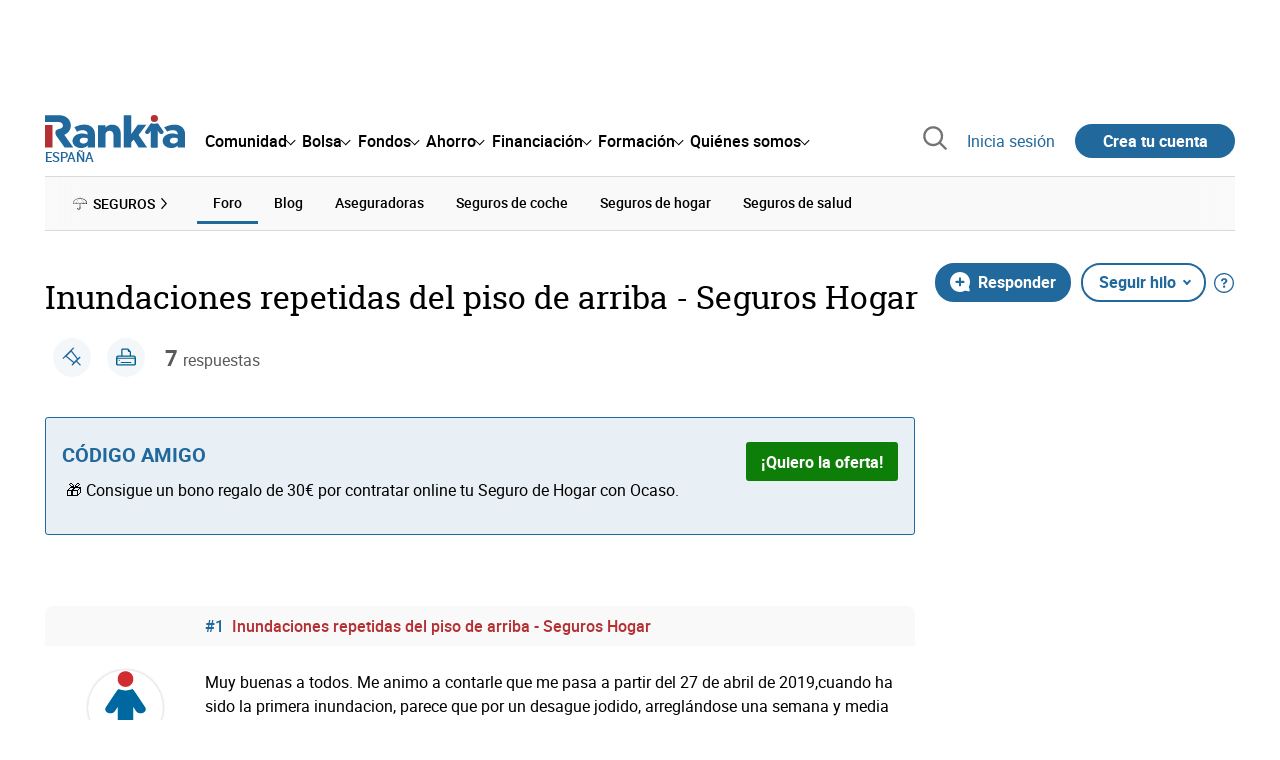

--- FILE ---
content_type: text/html; charset=utf-8
request_url: https://www.rankia.com/foros/seguros/temas/4394242-inundaciones-repetidas-piso-arriba-seguros-hogar
body_size: 34161
content:
<!DOCTYPE html>
<html lang='es-es' xml:lang='es-es' xmlns='http://www.w3.org/1999/xhtml'>
<head>
<link href='https://bam-cell.nr-data.net' rel='preconnect'>
<link href='https://d31dn7nfpuwjnm.cloudfront.net' rel='preconnect'>
<link href='https://www.google-analytics.com' rel='preconnect'>
<link href='https://www.googletagservices.com' rel='preconnect'>
<link href='https://www.googletagmanager.com' rel='preconnect'>
<link href='https://cdn.mxpnl.com' rel='preconnect'>
<link href='https://connect.facebook.net' rel='dns-prefetch'>
<link href='https://www.googleadservices.com' rel='dns-prefetch'>
<link href='https://googleads.g.doubleclick.net' rel='dns-prefetch'>
<script>
  function removeHubSpotCookies() {
    const didomi = Didomi?.getUserStatus();
  
    // Required purposes for HubSpot
    const requiredPurposes = [
      'create_ads_profile',
      'create_content_profile',
      'measure_content_performance',
      'improve_products',
      'cookies',
      'device_characteristics'
    ];
  
    // Check if HubSpot is explicitly denied or any required purpose is denied
    const hubspotDenied = didomi?.vendors?.consent?.disabled?.includes('c:hubspot');
    const anyRequiredPurposeDenied = requiredPurposes.some(purpose =>
      didomi?.purposes?.consent?.disabled?.includes(purpose)
    );
  
    if (hubspotDenied || anyRequiredPurposeDenied) {
      // Create a interval to check for HubSpot cookies
      const checkForCookies = setInterval(() => {
        const cookies = document.cookie.split(';');
        const hasHubspotCookies = cookies.some(cookie => {
          const cookieName = cookie.split('=')[0].trim();
          return cookieName.startsWith('__hs') || cookieName === 'hubspotutk';
        });
  
        if (hasHubspotCookies) {
            clearInterval(checkForCookies);
            cookies.forEach(cookie => {
              const cookieName = cookie.split('=')[0].trim();
              if (cookieName.startsWith('__hs') || cookieName === 'hubspotutk') {
                document.cookie = `${cookieName}=; expires=Thu, 01 Jan 1970 00:00:00 GMT; path=/; domain=.${window.location.hostname}`;
              }
            });
          }
        }, 1000);
  
      // Clear the interval after 10 seconds to prevent infinite checking
      setTimeout(() => clearInterval(checkForCookies), 10000);
    }
  }
  
  window.didomiOnReady = window.didomiOnReady || []
  window.didomiOnReady.push(function () {
    removeHubSpotCookies()
  })
</script>
<script type="text/javascript" id="hs-script-loader" async defer src="//js-eu1.hs-scripts.com/25090479.js"></script>
<meta content='width=device-width, initial-scale=1' name='viewport'>
<meta content='text/html; charset=utf-8' http-equiv='Content-Type'>
<script>
  window.dataLayer = window.dataLayer || [];
  function gtag() { window.dataLayer.push(arguments); }
</script>
<script>
  const isUserLoggedIn = () => document.cookie.split(';').some(cookie => cookie.trim().startsWith('token_autorizacion='))
  const noConsentConfig = 'didomiConfig=%7B%20%22notice%22%3A%20%7B%20%22enable%22%3A%20false%20%7D%20%7D'
  
  const namedPageShowListener = (event) => {
    if (event.persisted) {
      cookieWallHandler()
    }
  }
  
  const cookieWallHandler = () => {
    const userConsent = Didomi?.getUserStatus().purposes.consent.enabled
    const isUserLogged = isUserLoggedIn()
    const requiredPurposes = [
      'cookies',
      'create_ads_profile',
      'select_personalized_ads',
    ]
    const hasAllRequiredPurposes = requiredPurposes.every((purpose) => userConsent?.includes(purpose))
  
    if (hasAllRequiredPurposes || isUserLogged) {
      window.removeEventListener("pageshow", namedPageShowListener)
      return
    }
  
    Didomi.notice.show()
  }
  
  const loginUserFlow = () => {
    if (isUserLoggedIn()) {
      const disagreeButton = document.getElementById('didomi-notice-disagree-button')
      if (disagreeButton) {
        disagreeButton.innerText = 'Rechazar y navegar logueado'
      }
    } else {
      const container = document.querySelector('.didomi-popup-notice-text-container')
      if (container) {
        const textElement = document.createElement('div')
        const loginLink = document.createElement('a')
        const registerLink = document.createElement('a')
        const currentPath = window.location.pathname
        loginLink.href = `/login?destino_login=${encodeURIComponent(currentPath)}&${noConsentConfig}`
        loginLink.innerText = 'inicia sesión'
        registerLink.href = `/registro?destino_registro=${encodeURIComponent(currentPath)}&${noConsentConfig}`
        registerLink.innerText = 'crea tu cuenta'
  
        textElement.innerHTML = `Para navegar sin cookies gratis, por favor ${loginLink.outerHTML} o ${registerLink.outerHTML}.`
        textElement.style.cssText = 'margin-top: 1em; font-weight: bold;'
        container.appendChild(textElement)
      }
    }
  }
  
  window.didomiOnReady = window.didomiOnReady || []
  window.didomiEventListeners = window.didomiEventListeners || []
  window.didomiOnReady.push(function () {
    window.googletagInint()
    cookieWallHandler()
  })
  
  window.didomiEventListeners.push({
    event: 'notice.shown',
    listener: function (context) {
      setTimeout(() => {
        loginUserFlow()
      }, 0)
    }
  })
  
  window.didomiEventListeners.push({
    event: 'consent.changed',
    listener: function (context) {
      googletagInint()
      setTimeout(() => {
        cookieWallHandler()
      }, 100)
    }
  })
  
    window.didomiEventListeners.push({
    event: 'preferences.hidden',
    listener: function (context) {
      googletagInint()
      setTimeout(() => {
        cookieWallHandler()
      }, 100)
    }
  })
  
  window.didomiEventListeners.push({
    event: 'notice.clickdisagree',
    listener: function (context) {
      window.addEventListener("pageshow", namedPageShowListener)
      if (!isUserLoggedIn()) {
        window.location.href = 'https://www.paypal.com/ncp/payment/UMRJDRSHZZUVW'
      }
    }
  })
  
  // didomi sdk initialization
  window.gdprAppliesGlobally=false;(function(){function n(e){if(!window.frames[e]){if(document.body&&document.body.firstChild){var t=document.body;var r=document.createElement("iframe");r.style.display="none";r.name=e;r.title=e;t.insertBefore(r,t.firstChild)}else{setTimeout(function(){n(e)},5)}}}function e(r,a,o,c,s){function e(e,t,r,n){if(typeof r!=="function"){return}if(!window[a]){window[a]=[]}var i=false;if(s){i=s(e,n,r)}if(!i){window[a].push({command:e,version:t,callback:r,parameter:n})}}e.stub=true;e.stubVersion=2;function t(n){if(!window[r]||window[r].stub!==true){return}if(!n.data){return}var i=typeof n.data==="string";var e;try{e=i?JSON.parse(n.data):n.data}catch(t){return}if(e[o]){var a=e[o];window[r](a.command,a.version,function(e,t){var r={};r[c]={returnValue:e,success:t,callId:a.callId};n.source.postMessage(i?JSON.stringify(r):r,"*")},a.parameter)}}if(typeof window[r]!=="function"){window[r]=e;if(window.addEventListener){window.addEventListener("message",t,false)}else{window.attachEvent("onmessage",t)}}}e("__tcfapi","__tcfapiBuffer","__tcfapiCall","__tcfapiReturn");n("__tcfapiLocator");(function(e,t){var r=document.createElement("link");r.rel="preconnect";r.as="script";var n=document.createElement("link");n.rel="dns-prefetch";n.as="script";var i=document.createElement("link");i.rel="preload";i.as="script";var a=document.createElement("script");a.id="spcloader";a.type="text/javascript";a["async"]=true;a.charset="utf-8";var o="https://sdk.privacy-center.org/"+e+"/loader.js?target_type=notice&target="+t;if(window.didomiConfig&&window.didomiConfig.user){var c=window.didomiConfig.user;var s=c.country;var d=c.region;if(s){o=o+"&country="+s;if(d){o=o+"&region="+d}}}r.href="https://sdk.privacy-center.org/";n.href="https://sdk.privacy-center.org/";i.href=o;a.src=o;var f=document.getElementsByTagName("script")[0];f.parentNode.insertBefore(r,f);f.parentNode.insertBefore(n,f);f.parentNode.insertBefore(i,f);f.parentNode.insertBefore(a,f)})("fb520746-a337-4277-8027-e01e46070136","ERMCxjdm")})()
</script>

<script>
  (function(w,d,s,l,i){w[l]=w[l]||[];w[l].push({'gtm.start':
  new Date().getTime(),event:'gtm.js'});var f=d.getElementsByTagName(s)[0],
  j=d.createElement(s),dl=l!='dataLayer'?'&l='+l:'';j.async=true;j.src=
  'https://www.googletagmanager.com/gtm.js?id='+i+dl;f.parentNode.insertBefore(j,f);
  })(window,document,'script','dataLayer','GTM-NMV8ST5');
</script>
<script>
  window.dataLayer = window.dataLayer || []
  
  const areaSelectors = {"header":".rnk-Layout_MainHeader, .rnk-MainHeader","notifications":".rnk-Layout_NotificationsWrapper, .mobile-alerts","hero":".rnk-Hero, .rnk-Review_Header, .rnk-Hero-conversion","sidebar":".rnk-Layout_Sidebar-medium, .rnk-Layout_Sidebar-small","prefooter":".rnk-PreFooter","content":".rnk-Layout_Content, .rnk-Layout_Content-wide, .mobile-main","footer":".rnk-Footer","fixed-bottom":".rnk-FixedContainer"}
  const touchPoints = {"header":{"logo":".rnk-MainHeader_LogoWrapper","mega-menu":".rnk-MegaMenu_SectionsWrapper","sub-menu":".rnk-SectionNav","notification-bell":"notification-bell","search-preview":"#search-preview","profile-agent":"profile-agent"},"notifications":{"breadcrumbs":".breadcrumbs","disclamer":".rnk-Flash-disclaimer"},"hero":{"blog-author":".rnk-Blog_AuthorLink","blog-title":".rnk-Blog_Title","heading":".rnk-Hero_Heading","cta-button":".rnk-Hero_CtaWrapper .rnk-Button-cta, .rnk-Hero_CtaWrapper .rnk-Button-cta-orange","cta-dropdown-item":".rnk-Hero_CtaWrapper dropdown-item","sticky-title":".rnk-Hero_StickyTitleWrapper","navbar":".rnk-Hero_NavBar","review-header-cta":".rnk-Review_HeaderCta","metadata-item":".rnk-Metadata_Item"},"content":{"review-nav":".rnk-Review_Nav","post-footer":".rnk-BlogPost_Footer","post-related":".rnk-PostRelated"},"prefooter":{"blogs-list":".rnk-Home_BlogList","aviso-cfds":"#aviso-cfds"},"footer":{"social-network":".rnk-Footer_Social","navigation":".rnk-Footer_Copyright .rnk-Footer_Link"}}
  const bannerSlotNames = ["megabanner","megabanner-dos","megabanner-tres","megabanner-cuatro","megabanner-cinco","megabanner-bolsa","megabanner-fondos","megabanner-ahorro","megabanner-financiacion","sky-der","sky-izq","cintillo","boton","boton-dos","boton-tres","boton-cuatro","boton-cinco","boton-seis","robapaginas","robapaginas-dos","robapaginas-tres","robapaginas-cuatro","robapaginas-cinco","robapaginas-seis","robapaginas-300x250","robapaginas-300x600","robapaginas-300x90","robapaginas-dos-300x90","robapaginas-ahorro","robapaginas-bolsa","robapaginas-financiacion","robapaginas-fondos"]
  
  const bannerAreaSelectors = bannerSlotNames.reduce((accumulator, currentValue) => {
    accumulator[`banner-${currentValue}`] = `#${currentValue}-id`
    return accumulator
  }, {})
  
  const findParent = (target, object) => {
    for (const [identifier, selector] of Object.entries(object)) {
      if (target.closest(selector)) {
        return identifier;
      }
    }
    return 'no_especificado'
  }
  
  const findTrixAttachment = target => {
    const block = target.closest('action-text-attachment')
    const type = block?.attributes['content-type']?.value?.split('.')[2]
    if (type) return `widget_${type}`
    const presentation = block?.attributes['presentation']?.value
    if (presentation) return `widget_${presentation}`
    const userlink = block?.querySelector('a').href.includes('/usuarios/') ? 'userlink' : null
    if (userlink) return `widget_${userlink}`
    const wizard = target.closest('multistep-wizard')?.dataset?.captador
    if (wizard) return `asistente_${wizard}`
  
    return 'no_especificado'
  }
  
  const getAreaAndTouchpoint = target => {
    const area = findParent(target, areaSelectors)
    const touchPoint = findParent(target, bannerAreaSelectors)
  
    if (area === 'content') {
      const trixBlock = findTrixAttachment(target)
      if (trixBlock !== 'no_especificado') return [area, trixBlock]
    }
    if (touchPoint !== 'no_especificado') {
      return [area, touchPoint]
    } else if(area === 'sidebar') {
      return [area, target.closest('.rnk-SidebarBlock')?.id]
    } else if (area !== 'no_especificado' && area !== 'fixed-bottom') {
      return [area, findParent(target, touchPoints[area])]
    }
  
    return [area, touchPoint]
  }
  
  const getTextOrImg = node => {
    return node.innerText ? node.innerText.trim() : node.querySelector('img')?.outerHTML || 'no_especificado'
  }
  
  const getUrlData = href => {
    let url = ''
    let type = 'no_especificado'
    let id = 'no_especificado'
    let params = {}
  
    try {
      url = new URL(href)
    } catch(error) {
      return [type, id, params]
    }
  
    if (url.hostname === 'bit.ly') {
      type = 'Bitly'
    } else if (url.hostname === 'go.rankia.com') {
      type = 'JotURL'
    } else if ((url.hostname.includes('.rankia.') && url.pathname.startsWith('/redirections')) || url.hostname === 'red.rankia.com') {
      type = 'Nativo'
      if (url.search) {
        for ([key, value] of url.searchParams.entries()) { if (key.startsWith('cta')) params[key] = value }
      }
      if (url.hostname === 'red.rankia.com') {
        id = url.pathname.split('/').pop()
      }
    }
    if (type !== 'no_especificado') {
      id = url.pathname.split('/').pop()
    }
    return [type, id, params]
  }
  
  const getTargetData = (target, href = '') => {
    const url = href ? href : target.href
    const [redirectionType, redirectionId, params] = getUrlData(url)
    const [area, touchPoint] = getAreaAndTouchpoint(target)
    const isRedirection = redirectionType !== 'no_especificado'
    const options = {
      event: isRedirection ? 'redirectionClick' : 'linkClick',
      anchorContent: getTextOrImg(target),
      area: area,
      destinationURL: url,
      obfuscated: target.tagName !== 'A',
      redirectionType: redirectionType,
      redirectionId: redirectionId,
      touchPoint: touchPoint
    }
    return Object.assign(options, params)
  }
  
  window.setObfucatedDataToDatalayer = (target, url) => {
    window.dataLayer.push(getTargetData(target, url))
  }
  
  document.addEventListener('click', evt => {
    const clickedElement = evt.target
    const anchor = clickedElement.closest('A')
  
    if (anchor && (anchor.href.startsWith('https://') || anchor.href.startsWith('http://') || anchor.href.startsWith('/'))) {
      window.dataLayer.push(getTargetData(anchor));
    }
  }, true)
</script>


<title>Inundaciones repetidas del piso de arriba - Seguros Hogar - Rankia</title>
<meta content='Muy buenas a todos. Me animo a contarle que me pasa a partir del 27 de abril de 2019,cuando ha sido la primera inundacion, parece que por un desague jodido,' name='description'>
<meta content='2019-11-02T19:56:54+01:00' name='date'>
<link href='https://www.rankia.com/foros/seguros/temas/4394242-inundaciones-repetidas-piso-arriba-seguros-hogar' rel='canonical'>
<link href='https://www.rankia.com/foros/seguros/temas/4394242-inundaciones-repetidas-piso-arriba-seguros-hogar' hreflang='es-es' rel='alternate'>
<meta name="csrf-param" content="authenticity_token" />
<meta name="csrf-token" content="S-rO6MavR67-DorNhsvgwF6W8OQxt1wBrQHgxmY61moxrhcr6K6xJwhcBNJoXlQgvny9jWtIBdsMv2oPqwInEA" />
<script type="application/ld+json">{"@context":"https://schema.org","@type":"DiscussionForumPosting","@id":"https://www.rankia.com/foros/seguros/temas/4394242-inundaciones-repetidas-piso-arriba-seguros-hogar","url":"https://www.rankia.com/foros/seguros/temas/4394242-inundaciones-repetidas-piso-arriba-seguros-hogar","discussionUrl":"https://www.rankia.com/foros/seguros/temas/4394242-inundaciones-repetidas-piso-arriba-seguros-hogar","articleSection":"Foro de Bolsa","headline":"Inundaciones repetidas del piso de arriba - Seguros Hogar","datePublished":"2019-10-31T23:50:24+01:00","dateModified":"2019-11-02T19:56:54+01:00","image":"https://www.rankia.com/images/rankia_logo.png","author":{"@type":"Person","name":"Jorge Ukg"},"publisher":{"@type":"Organization","name":"Rankia","url":"https://www.rankia.com","logo":{"@type":"ImageObject","url":"https://www.rankia.com/images/rankia_logo.png"}},"mainEntityOfPage":{"@type":"WebPage","@id":"https://www.rankia.com/foros/seguros/temas/4394242-inundaciones-repetidas-piso-arriba-seguros-hogar","url":"https://www.rankia.com/foros/seguros/temas/4394242-inundaciones-repetidas-piso-arriba-seguros-hogar"},"interactionStatistic":{"@type":"InteractionCounter","interactionType":"https://schema.org/ReplyAction","userInteractionCount":7}}</script>

<link rel="preload" href="/assets/roboto-regular-870ef492e002e33a3aa893966cd38dd6d6d80c1beb1d7251d8b8e5f23631c9c4.woff2" as="font" type="font/woff2" crossorigin="anonymous">
<link rel="preload" href="/assets/roboto-italic-98402cf565e09a54bf66b59506b72c155fc5baf3e9259e3c7c7c2a611bb0428b.woff2" as="font" type="font/woff2" crossorigin="anonymous">
<link rel="preload" href="/assets/roboto-medium-50d7a83d9c3500e30463a029d9987a88de206c7dcbbec0830ac1bc92e9a465b1.woff2" as="font" type="font/woff2" crossorigin="anonymous">
<link rel="preload" href="/assets/roboto-bold-e280d11c13e4712c1508a9b5770d89c04259e3be10a572677206348cfae019cd.woff2" as="font" type="font/woff2" crossorigin="anonymous">
<link rel="preload" href="/assets/roboto-slab-118eddb9cdbe3f35ad704abb80c7a1700c4ce9e7be1a9c454eea771cc83d60fa.woff2" as="font" type="font/woff2" crossorigin="anonymous">
<link rel="preload" href="/assets/fonts-fc7a360167c6aa29234e02e2b9e2c9c3293cd59d11e285672456206cd527315e.css" as="style" type="text/css">
<link rel="stylesheet" href="/assets/fonts-fc7a360167c6aa29234e02e2b9e2c9c3293cd59d11e285672456206cd527315e.css" media="all" data-turbo-track="reload" />
<link rel="stylesheet" href="/assets/application-0add302ddb4325b896392bc9a40eeec26c54c468b81b314cae8bccffc23df8f7.css" media="all" data-turbo-track="reload" />



<link rel="icon" type="image/x-icon" href="/assets/favicon/favicon-4074964808af5e191fa99f1cdaf09fda63446d8d740b00d89bec21864637541d.ico" />
<link rel="apple-touch-icon" type="image/png" href="/assets/favicon/apple-touch-icon-c91689e8977312556edff16f659a29393c4a11f74685f99c1ca02b6fc7b6a44e.png" sizes="180x180" />
<link rel="icon" type="image/png" href="/assets/favicon/favicon-32x32-0c83aec75b6a53e74ccb7cac04b32a249ce1b17ec94e9f8b9367bc4890625e02.png" sizes="32x32" />
<link rel="icon" type="image/png" href="/assets/favicon/favicon-16x16-619944f642b65e4b8751c62b455133a3c61e08bbd99d7bb7f9ea2838a396385e.png" sizes="16x16" />
<link rel="mask-icon" type="image/x-icon" href="/assets/favicon/safari-pinned-tab-b8f7d03f88f89437790c2bf7a4215f588e0e4930b5b98848dc4e56409e88a75a.svg" color="#21689d" />
<meta content='#ffffff' name='msapplication-TileColor'>
<meta content='#ffffff' name='theme-color'>
<link href='https://www.rankia.com/titulares/feed.rss' rel='alternate' title='Rankia - Titulares' type='application/rss+xml'>

<script src="/assets/application-683251982bc5539bd3612959c81d060e9cba0b5a4d51142792e5d0d8f845cee1.js" defer="defer" data-turbo-track="reload"></script>
<script src="/packs/js/popbox-bf87270fa0194f10379e.js" defer="defer" data-turbo-track="reload"></script>
<script src="/packs/js/basic-components-91633892417f48e888dc.js" defer="defer" data-turbo-track="reload"></script>
<script src="/packs/js/notificaciones-a96d492426ab506d8c59.js" defer="defer" data-turbo-track="reload"></script>
<script src="/packs/js/search-3ac3b5827d67c7f31427.js" defer="defer" data-turbo-track="reload"></script>
<script src="/packs/js/megamenu-ca3da5db522ab843b6f5.js" defer="defer" data-turbo-track="reload"></script>
<script src="/packs/js/o9n-5b6de735dd39d57f4806.js" defer="defer" data-turbo-track="reload"></script>
<script src="/packs/js/hotwired-137a2790c847b6ca9c0c.js" defer="defer" data-turbo-track="reload"></script>
<script src="https://securepubads.g.doubleclick.net/tag/js/gpt.js" async="async"></script>
<script>
  window.googletag = window.googletag || {cmd: []}
  
  window.isDlBannerAllows = () => {
    if (false) return true
  
    return !!dataLayer?.find(item => item[0] === 'consent' && item[2].ad_storage === 'granted')
  }
  
  window.getDlfield = (fieldName) => {
    // find the last object with 'event' field equals to 'pageView'
    const lastPageViewObject = dataLayer?.slice().reverse().find(item => item['event'] === 'page_view')
    return lastPageViewObject?.[fieldName]
  }
  
  window.initGtagSlot = (slotId, slotName, sizes) => {
    const slot = googletag.pubads().getSlots().find(slot => slot.getSlotElementId() === slotId)
    if (slot) {
      return googletag.pubads().refresh([slot])
    }
    return googletag.defineSlot('1006594/rankia', sizes, slotId).setTargeting('pos', [slotName]).addService(googletag.pubads())
  }
  
  window.displayGtagSlot = (slotId) => {
    googletag.cmd.push(function() {
      const slot = googletag.pubads().getSlots().find(slot => slot.getSlotElementId() === slotId)
      if (slot) {
        return googletag.display(slot);
      }
      const thisSlot = allSlots?.find(item => item[0] === slotId)
      if (thisSlot) {
        const [_, slotName, sizes] = thisSlot
        googletag.defineSlot('1006594/rankia', sizes, slotId).setTargeting('pos', [slotName]).addService(googletag.pubads())
        return googletag.display(slotId);
      }
    })
  }
  
  window.displayAllGtagSlots = () => {
    googletag.pubads().getSlots().forEach(slot => googletag.display(slot.getSlotElementId()))
  }
</script>
<script>
  const allSlots = [
    ['megabanner-id', 'megabanner', [[970, 90], [728, 90]]],
    ['megabanner-dos-id', 'megabanner_dos', [[970, 90], [728, 90]]],
    ['sky-izq-id', 'sky_izq', [[160, 600], [120, 600]]],
    ['sky-der-id', 'sky_der', [[160, 600], [120, 600]]],
  ]
  
  window.addSlots = (slots) => {
    if (allSlots.find(item => item[0] === slots[0])) return
  
    allSlots.push(slots)
  }
  
  window.googletagInint = () => {
    if (isDlBannerAllows()) {
  
      googletag.cmd.push(function() {
        allSlots.forEach(item => {
          return initGtagSlot(...item)
        })
  
        googletag.pubads()
          .setTargeting('perfil', [getDlfield('buyer_profile')])
          .setTargeting('etiqueta', [getDlfield('tag_main')])
          .setTargeting('blog', [getDlfield('blog')])
          .setTargeting('pageID', [getDlfield('page_id')])
  
        googletag.pubads().collapseEmptyDivs()
        googletag.pubads().enableSingleRequest()
        googletag.pubads().setCentering(true)
        googletag.enableServices()
        googletag.pubads().getSlots().forEach(slot => {
          googletag.pubads().refresh([slot])
        })
      })
    }
  }
  
  document.addEventListener('turbo:load', googletagInint)
</script>


<script>
  window.addEventListener('load', function () {
    loadBanners()
  })
  document.addEventListener('turbo:frame-load', function () {
    googletag.cmd.push(function() {
      googletag.destroySlots()
      loadBanners()
    })
  })
  
  document.addEventListener('load-awesomplete-css', function () {
    const awesompleteCss = document.createElement('link')
    awesompleteCss.rel = 'stylesheet'
    awesompleteCss.media = 'screen'
    awesompleteCss.href = '/assets/awesomplete.min-489369b2d6ba80968c22f8c6733a4ba8bc983d6b067823a602c4bebc85924400.css'
    document.head.appendChild(awesompleteCss)
  })
  
  document.addEventListener('DOMContentLoaded', function () {
    window.googletag = window.googletag || {cmd: []}
    googletag.cmd.push(function() {
      const SECONDS_TO_WAIT_AFTER_VIEWABILITY = 30
      const SECONDS_TO_WAIT_AFTER_VIEWABILITY_LATAM = 15
      const isLatam = false
      const bannerTimeout = isLatam ? SECONDS_TO_WAIT_AFTER_VIEWABILITY_LATAM : SECONDS_TO_WAIT_AFTER_VIEWABILITY
  
      googletag.pubads().addEventListener('impressionViewable', function(event) {
        let slot = event.slot
        setTimeout(function() {
            googletag.pubads().refresh([slot])
          },
          bannerTimeout * 1000
        )
      })
    })
  })
</script>

</head>
<body>
<turbo-frame data-turbo-action='advance' id='content'>
<link rel="stylesheet" href="/assets/trix_editor-52e8b041af064fe00013f44a74dd7adb6431864486fe6806c7e93bff3d159dc8.css" data-turbo-track="reload" />

<script type='application/javascript'>
document.addEventListener('turbo:frame-render', function () {
  document.title = 'Inundaciones repetidas del piso de arriba - Seguros Hogar - Rankia'

  let metaDescription = 'Muy buenas a todos. Me animo a contarle que me pasa a partir del 27 de abril de 2019,cuando ha sido la primera inundacion, parece que por un desague jodido,'

  let metaDate = '2019-11-02T19:56:54+01:00'

  if (document.querySelector('meta[name="description"]') === null) {
    createElementAndAddIt('description', metaDescription)
  }
  else {
    document.querySelector('meta[name="description"]').setAttribute('content', metaDescription)
  }

  if(metaDate !== 0) {
    if (document.querySelector('meta[name="date"]') === null) {
      createElementAndAddIt('date', metaDate)
    } else {
      document.querySelector('meta[name="date"]').setAttribute('content', metaDate)
    }
  }
})

function createElementAndAddIt(name, content) {
  let element = document.createElement('meta')
  element.name = name
  element.setAttribute('content', content)

  document.querySelector('title').insertAdjacentElement('afterend',element);
}

</script>

<div class='nojs rnk-Page seccion-tema seguros' data-layout='application' id='layout-block'>
<link rel="stylesheet" href="/assets/user_profiles-93b42a3f130e21af7acc23cce00a287fb21437445015969cdf948a9c4978005a.css" media="all" data-turbo-track="reload" />
<link rel="stylesheet" href="/assets/standalone/pages/temas-1a366dfad49383128f195ccc5c0a55ee97c326ff87235e5d5d0268d65b40bcc0.css" media="all" data-turbo-track="reload" />

<script src="/packs/js/opinables/sticky-header-20250ccf323c7a225c7d.js" defer="defer" data-turbo-track="reload"></script>


<!-- Google Tag Manager (noscript) -->
<noscript>
<iframe height='0' src='https://www.googletagmanager.com/ns.html?id=GTM-NMV8ST5' style='display:none;visibility:hidden' width='0'></iframe>
</noscript>
<!-- End Google Tag Manager (noscript) -->


<div class='rnk-Layout'>
<div class='core-BackLayer'>
<div class='core-BackLayer_OutsideBannersWrapper'>
<div class='core-BackLayer_OutsideBanner-left'>
<div class="bnr-Bloque-exterior-izq"><div id="sky-izq-id" style="width: 160px; height: 600px;"><script>displayGtagSlot('sky-izq-id')</script></div></div>
</div>
<div class='core-BackLayer_OutsideBanner-right'>
<div class="bnr-Bloque-exterior-der"><div id="sky-der-id" style="width: 160px; height: 600px;"><script>displayGtagSlot('sky-der-id')</script></div></div>
</div>
</div>
</div>
<div class='rnk-Layout_MainWrapper'>
<div class='rnk-Layout_Main rnk-Layout-content-boxed'>
<div class='rnk-Layout_MainHeader'>
<div class="bnr-Bloque-superior"><div id="megabanner-id" style="width: 970px; height: 90px;"><script>displayGtagSlot('megabanner-id')</script></div></div>
<header class='rnk-MainHeader' data-action='resize@window-&gt;megamenu#closeMenu
                      click@window-&gt;megamenu#closeMenuClickingOutside' data-controller='megamenu'>
<input class='hidden' data-action='change-&gt;megamenu#positionMenu' data-megamenu-target='burger' id='open-menu' type='checkbox'>
<div class='rnk-MainSiteNav rnk-flex rnk-flex-justify-between rnk-flex-align-center'>
<div class='rnk-MainLinks rnk-flex rnk-flex-align-center'>
<div class='rnk-MainMenuToggle'>
<label for='open-menu' id='open-menu-label'></label>
</div>
<div class='rnk-MainHeader_LogoWrapper'>
<a data-turbo="true" data-turbo-frame="content" href="/"><img alt="Rankia" class="rnk-MainHeader_Logo" width="99" height="24" src="/assets/rankia_logo-2c2419e2389f406983884453d7972e9ad481ae78835d2226499d9b863815a1b9.svg" /></a>
<span class='rnk-MainHeader_LogoText'>España</span>
</div>
<nav aria-label='Barra de navegación principal' class='rnk-MegaMenu rnk-MegaMenu-seo' role='menubar'>
<div class='rnk-MegaMenu_Main' data-megamenu-target='mainNav'>
<div class='rnk-MegaMenu_MainItem'>
<button aria-haspopup='true' class='rnk-Button-reset rnk-MegaMenu_Item rnk-MegaMenu_Item-toggler-main rnk-MegaMenu_Item-toggler-main-arrow' data-action='click-&gt;megamenu#togglerMainNavClick' data-gap='comunidad' data-megamenu-target='togglerMainNav' data-title='comunidad' id='megamenu-comunidad-toggler' role='menuitem'>
<span>Comunidad</span>
</button>
</div>
<div class='rnk-MegaMenu_MainItem'>
<button aria-haspopup='true' class='rnk-Button-reset rnk-MegaMenu_Item rnk-MegaMenu_Item-toggler-main rnk-MegaMenu_Item-toggler-main-arrow' data-action='click-&gt;megamenu#togglerMainNavClick' data-gap='bolsa' data-megamenu-target='togglerMainNav' data-title='bolsa' id='megamenu-bolsa-toggler' role='menuitem'>
<span>Bolsa</span>
</button>
</div>
<div class='rnk-MegaMenu_MainItem'>
<button aria-haspopup='true' class='rnk-Button-reset rnk-MegaMenu_Item rnk-MegaMenu_Item-toggler-main rnk-MegaMenu_Item-toggler-main-arrow' data-action='click-&gt;megamenu#togglerMainNavClick' data-gap='fondos' data-megamenu-target='togglerMainNav' data-title='fondos' id='megamenu-fondos-toggler' role='menuitem'>
<span>Fondos</span>
</button>
</div>
<div class='rnk-MegaMenu_MainItem'>
<button aria-haspopup='true' class='rnk-Button-reset rnk-MegaMenu_Item rnk-MegaMenu_Item-toggler-main rnk-MegaMenu_Item-toggler-main-arrow' data-action='click-&gt;megamenu#togglerMainNavClick' data-gap='ahorro' data-megamenu-target='togglerMainNav' data-title='ahorro' id='megamenu-ahorro-toggler' role='menuitem'>
<span>Ahorro</span>
</button>
</div>
<div class='rnk-MegaMenu_MainItem'>
<button aria-haspopup='true' class='rnk-Button-reset rnk-MegaMenu_Item rnk-MegaMenu_Item-toggler-main rnk-MegaMenu_Item-toggler-main-arrow' data-action='click-&gt;megamenu#togglerMainNavClick' data-gap='financiacion' data-megamenu-target='togglerMainNav' data-title='financiacion' id='megamenu-financiacion-toggler' role='menuitem'>
<span>Financiación</span>
</button>
</div>
<div class='rnk-MegaMenu_MainItem'>
<button aria-haspopup='true' class='rnk-Button-reset rnk-MegaMenu_Item rnk-MegaMenu_Item-toggler-main rnk-MegaMenu_Item-toggler-main-arrow' data-action='click-&gt;megamenu#togglerMainNavClick' data-gap='formacion' data-megamenu-target='togglerMainNav' data-title='formacion' id='megamenu-formacion-toggler' role='menuitem'>
<span>Formación</span>
</button>
</div>
<div class='rnk-MegaMenu_MainItem'>
<button aria-haspopup='true' class='rnk-Button-reset rnk-MegaMenu_Item rnk-MegaMenu_Item-toggler-main rnk-MegaMenu_Item-toggler-main-arrow' data-action='click-&gt;megamenu#togglerMainNavClick' data-gap='quienes_somos' data-megamenu-target='togglerMainNav' data-title='quienes-somos' id='megamenu-quienes-somos-toggler' role='menuitem'>
<span>Quiénes somos</span>
</button>
</div>
</div>
</nav>

</div>
<div class='rnk-MainTools rnk-flex rnk-flex-align-center'>
<div class='rnk-Elastic' data-controller='search-preview' id='search-preview'>
<button class='rnk-Elastic_IconLupa' data-action='search-preview#show' title='Buscar en Rankia'>
<span class="rnk-svg-icon-pseudo rnk-Elastic_Icon rnk-text-color-grey-darker" style="--icon-url: url(/assets/icons/icon-search-grey-7cef8b165cec2020f15f7e12a2144972fcd3661f8a2919982389f198c14ccd81.svg); --icon-size: 1em"></span>
</button>
<div class='rnk-Elastic_Search' data-action='resize@window-&gt;search-preview#resize tab-click-&gt;search-preview#tabClick' data-search-preview-target='search'>
<div class='rnk-Elastic_SearchFormWrapper'>
<form data-search-preview-target="form" data-action="submit-&gt;search-preview#submit" class="rnk-Elastic_SearchForm" action="/buscador" accept-charset="UTF-8" method="get"><input data-search-preview-target='selectedCategory' name='categoria' type='hidden'>
<div class='rnk-Elastic_SearchBoxWrapper rnk-flex rnk-width-wide rnk-flex-align-center rnk-flex-justify-between'>
<input type="search" name="q" id="q" placeholder="Busca en Rankia..." class="rnk-Elastic_SearchBox" data-search-preview-target="q" data-action="input-&gt;search-preview#input" autocomplete="off" />
<div class='rnk-flex relative'>
<input type="image" src="https://www.rankia.com/assets/icons/search-primary-f6586de80998c67a47f90feae8f5ce3d95d17fc8891b60086b91c8c55a9c4768.svg" class="rnk-Elastic_SearchSubmit" alt="Buscar en Rankia" data-search-preview-target="submit" />
<div class='rnk-Elastic_SearchLoading invisible' data-search-preview-target='loading'>
<img class="rnk-Elastic_SearchLoadingIcon" loading="lazy" src="https://www.rankia.com/assets/icons/loading-009a44d6cde9bc6fadfc0f92e8dac6e0007806bb641003c597fe47e4ad0b36b7.svg" />
</div>
</div>
</div>
</form><div class='rnk-ComponentTabs hidden' data-action='resize@window-&gt;search-tabs#resize' data-controller='search-tabs' data-search-preview-target='searchTabs'>
<button class='rnk-Button rnk-ComponentTabsNav rnk-ComponentTabsNav-left' data-action='search-tabs#arrowLeftClick' data-search-tabs-target='arrowLeft' type='button'>
<span class="rnk-svg-icon-pseudo svg-icon-rotate-180 rnk-ComponentTabsNavIcon" style="--icon-url: url(/assets/icons/caret-outline-af0c968e9f35ed8cb36d9c6c266be072265fd720299ea91c640ba5093f3e8f2f.svg); --icon-size: .75em"></span>
</button>
<div class='rnk-ComponentTabsViewport' data-action='scroll-&gt;search-tabs#viewportScroll' data-search-tabs-target='viewport'>
<div aria-label='Navegación en pestañas' class='rnk-ComponentTabsList' data-action='transitionend-&gt;search-tabs#transitionEnd' data-search-tabs-target='bar' role='tablist'>
<div aria-selected='true' class='rnk-ComponentTabsItem' data-action='click-&gt;search-tabs#tabClick' data-category='todo' data-search-tabs-target='tab' role='tab'>
Todo
</div>
<div aria-selected='false' class='rnk-ComponentTabsItem' data-action='click-&gt;search-tabs#tabClick' data-category='foros' data-search-tabs-target='tab' role='tab'>
Foros
</div>
<div aria-selected='false' class='rnk-ComponentTabsItem' data-action='click-&gt;search-tabs#tabClick' data-category='blogs' data-search-tabs-target='tab' role='tab'>
Blogs
</div>
<div aria-selected='false' class='rnk-ComponentTabsItem' data-action='click-&gt;search-tabs#tabClick' data-category='entidades' data-search-tabs-target='tab' role='tab'>
Entidades
</div>
<div aria-selected='false' class='rnk-ComponentTabsItem' data-action='click-&gt;search-tabs#tabClick' data-category='productos' data-search-tabs-target='tab' role='tab'>
Productos
</div>
<div aria-selected='false' class='rnk-ComponentTabsItem' data-action='click-&gt;search-tabs#tabClick' data-category='expertos' data-search-tabs-target='tab' role='tab'>
Expertos
</div>
<div aria-selected='false' class='rnk-ComponentTabsItem' data-action='click-&gt;search-tabs#tabClick' data-category='usuarios' data-search-tabs-target='tab' role='tab'>
Usuarios
</div>
<div aria-selected='false' class='rnk-ComponentTabsItem' data-action='click-&gt;search-tabs#tabClick' data-category='formacion' data-search-tabs-target='tab' role='tab'>
Formación
</div>
<div aria-selected='false' class='rnk-ComponentTabsItem' data-action='click-&gt;search-tabs#tabClick' data-category='videos' data-search-tabs-target='tab' role='tab'>
Vídeos
</div>
</div>
<div class='rnk-ComponentTabsIndicator' data-search-tabs-target='indicator'></div>
</div>
<button class='rnk-Button rnk-ComponentTabsNav rnk-ComponentTabsNav-right' data-action='search-tabs#arrowRightClick' data-search-tabs-target='arrowRight' type='button'>
<span class="rnk-svg-icon-pseudo rnk-ComponentTabsNavIcon" style="--icon-url: url(/assets/icons/caret-outline-af0c968e9f35ed8cb36d9c6c266be072265fd720299ea91c640ba5093f3e8f2f.svg); --icon-size: .75em"></span>
</button>
</div>

</div>
<div class='rnk-Elastic_SearchPopular rnk-display-none-mobile' data-search-preview-target='popularSearch'></div>
<div class='rnk-Elastic_Preview rnk-Elastic_Preview-collapsed' data-search-preview-target='preview'></div>
</div>
</div>

<div class='rnk-MainAccess rnk-MainAccess_Links'>
<form class="rnk-inline" method="post" action="/login?destino_login=%2Fforos%2Fseguros%2Ftemas%2F4394242-inundaciones-repetidas-piso-arriba-seguros-hogar"><button class="rnk-Button-reset rnk-MainAccess_Link" type="submit">Inicia sesión</button><input type="hidden" name="authenticity_token" value="qPWYv75de4lzmGg5_C4PzUuaHZT2UaGy2F3DGfAJxWLaOb7XwqHi9RyGD1149Ti3zz-wsm-gILOsNhrp5-o6Zw" autocomplete="off" /></form>
<form class="rnk-inline" method="post" action="/registrame"><button title="Regístrate en Rankia" class="rnk-Button-primary rnk-Button-small rnk-Button-pill rnk-margin-left-medium rnk-MainAccess_Link-register" type="submit">Crea tu cuenta
</button><input type="hidden" name="authenticity_token" value="5lCHa6ADY0-BmT5OrgxY41DjmUoGMb8n0a0munk6wcGVArBCIaSjYAgyheckYR_AkDzGH-HAovzVUYa7FUGnRQ" autocomplete="off" /></form></div>
<div class='rnk-MainAccess'>
<div class='rnk-Button-primary rnk-Button-small rnk-Button-pill rnk-MainAccess_Access' onclick='popupAcceder()'>
<svg xmlns="http://www.w3.org/2000/svg" class="svg-icon-user-white" viewBox="0 0 512 512" width="1.2em" height="1.2em">
  <path fill="#fff" d="M255,252.76a91.69,91.69,0,1,0-91.68-91.68A91.68,91.68,0,0,0,255,252.76Zm153.81,77.73c-39.76-24.07-98.93-39.62-150.75-39.62-53.67,0-114.56,16.07-155.13,40.93a35.91,35.91,0,0,0-17,30.48v.16l1,66.61a13.78,13.78,0,0,0,13.8,13.56H412.23A13.77,13.77,0,0,0,426,428.86V361.05A35.9,35.9,0,0,0,408.85,330.49Z"></path>
</svg>
<span>Acceder</span>
</div>
</div>


</div>
</div>
<nav aria-label='Navegación principal' class='rnk-MegaMenu_SectionsWrapper rnk-MegaMenu-seo' data-megamenu-target='wrapper'>
<div class='rnk-MegaMenu_Section rnk-MegaMenu_Section-has-3-columns' data-megamenu-target='section' id='megamenu-comunidad' role='menu'>
<div class='rnk-MegaMenu_SectionColumn rnk-MegaMenu_SectionColumn-intro'>
<b class='h3'>Participa en la comunidad financiera de habla hispana con más de un millón de usuarios registrados.</b>
</div>

<div class='rnk-MegaMenu_SectionColumn'>
<div class='rnk-MegaMenu_SectionItem'>
<div aria-haspopup='true' class='rnk-MegaMenu_Item-toggler rnk-MegaMenu_Item' onclick='this.parentElement.toggleAttribute(&quot;open&quot;)' role='menuitem'>
<a role="menuitem" class="rnk-MegaMenu_Item-toggler-item" data-turbo="true" data-turbo-frame="content" href="/foros">Foros</a>
</div>
</div>
<div class='rnk-MegaMenu_SectionItem'>
<div aria-haspopup='true' class='rnk-MegaMenu_Item-toggler rnk-MegaMenu_Item' onclick='this.parentElement.toggleAttribute(&quot;open&quot;)' role='menuitem'>
<a role="menuitem" class="rnk-MegaMenu_Item-toggler-item" data-turbo="true" data-turbo-frame="content" href="/blogs">Blogs</a>
</div>
</div>
<div class='rnk-MegaMenu_SectionItem'>
<div aria-haspopup='true' class='rnk-MegaMenu_Item-toggler rnk-MegaMenu_Item' onclick='this.parentElement.toggleAttribute(&quot;open&quot;)' role='menuitem'>
<span role="menuitem" class="rnk-MegaMenu_Item-toggler-item" data-turbo="true" data-turbo-frame="content" data-reduce="==wb55WYvcmbptmb" data-reuse="hJ3Lz9WayFWdzV3L" data-recycle="" data-la1314="true">Ranking de usuarios</span>
</div>
</div>
<div class='rnk-MegaMenu_SectionItem'>
<div aria-haspopup='true' class='rnk-MegaMenu_Item-toggler rnk-MegaMenu_Item' onclick='this.parentElement.toggleAttribute(&quot;open&quot;)' role='menuitem'>
<a role="menuitem" class="rnk-MegaMenu_Item-toggler-item" data-turbo="true" data-turbo-frame="content" href="/lo-ultimo">Lo último publicado</a>
</div>
</div>
</div>

<a role="menuitem" class="rnk-MegaMenu_SectionColumn rnk-MegaMenu_SectionColumn-promo" href="https://myportfolio.rankia.com/" rel="nofollow"><div class='rnk-MegaMenu_SectionColumn-promoContent'>
<div class='rnk-MegaMenu_SectionColumn-promoBadge'>
Nueva herramienta de simulación de carteras
</div>
<b class='rnk-block rnk-margin-bottom-small rnk-MegaMenu_SectionColumn-promoTitle'>
<span class='rnk-MegaMenu_SectionColumn-promoTextBackground'>Descubre MyPortfolio</span>
</b>
<p class='rnk-MegaMenu_SectionColumn-promoText rnk-margin-none rnk-margin-bottom-medium'>
<span class='rnk-MegaMenu_SectionColumn-promoTextBackground'>Simula tu cartera de inversión hoy, optimiza tus inversiones y compártela con la comunidad.</span>
</p>
<span class='rnk-MegaMenu_SectionColumn-promoLink rnk-MegaMenu_SectionColumn-promoTextBackground'>Ir a MyPortfolio</span>
</div>
</a>
</div>
<div class='rnk-MegaMenu_Section rnk-MegaMenu_Section-has-3-columns' data-megamenu-target='section' id='megamenu-bolsa' role='menu'>
<div class='rnk-MegaMenu_SectionColumn'>
<div class='rnk-MegaMenu_SectionItem'>
<div aria-haspopup='true' class='rnk-MegaMenu_Item-toggler rnk-MegaMenu_Item rnk-MegaMenu_Item-toggler-arrow' onclick='this.parentElement.toggleAttribute(&quot;open&quot;)' role='menuitem'>
<a role="menuitem" class="rnk-MegaMenu_Item-toggler-item" data-turbo="true" data-turbo-frame="content" href="/bolsa">Todo sobre Bolsa</a>
</div>
<div class='rnk-MegaMenu_Subsection'>
<a class="rnk-MegaMenu_Item" role="menuitem" data-turbo="true" data-turbo-frame="content" href="/blog/bolsa-desde-cero/3800017-como-invertir-bolsa-siendo-principiante">Cómo invertir en Bolsa</a>
<a class="rnk-MegaMenu_Item" role="menuitem" data-turbo="true" data-turbo-frame="content" href="/blog/mejores-brokers">Mejores brókers</a>
<a class="rnk-MegaMenu_Item" role="menuitem" data-turbo="true" data-turbo-frame="content" href="/brokers/comparador">Comparador de brókers</a>
<a class="rnk-MegaMenu_Item" role="menuitem" data-turbo="true" data-turbo-frame="content" href="/categorias/bitcoins">Bitcoin</a>
</div>
</div>
</div>

<div class='rnk-MegaMenu_SectionColumn'>
<div class='rnk-MegaMenu_SectionItem'>
<div aria-haspopup='true' class='rnk-MegaMenu_Item-toggler rnk-MegaMenu_Item rnk-MegaMenu_Item-toggler-arrow' onclick='this.parentElement.toggleAttribute(&quot;open&quot;)' role='menuitem'>
<a role="menuitem" class="rnk-MegaMenu_Item-toggler-item" data-turbo="true" data-turbo-frame="content" href="/foros/bolsa/temas">¿Qué operar?</a>
</div>
<div class='rnk-MegaMenu_Subsection'>
<a class="rnk-MegaMenu_Item" role="menuitem" data-turbo="true" data-turbo-frame="content" href="/acciones/comparador">Comparador de acciones</a>
<a class="rnk-MegaMenu_Item" role="menuitem" data-turbo="true" data-turbo-frame="content" href="/categorias/trading-futuros">Futuros</a>
<a class="rnk-MegaMenu_Item" role="menuitem" data-turbo="true" data-turbo-frame="content" href="/categorias/trading-opciones">Opciones</a>
</div>
</div>
</div>

<a role="menuitem" class="rnk-MegaMenu_SectionColumn rnk-MegaMenu_SectionColumn-promo" data-turbo="true" data-turbo-frame="content" href="/blog/mejores-brokers/5829952-mejores-brokers-online-espana"><div class='rnk-MegaMenu_SectionColumn-promoContent'>
<div class='rnk-MegaMenu_SectionColumn-promoBadge'>
Lo mejor de bolsa
</div>
<b class='rnk-block rnk-margin-bottom-small rnk-MegaMenu_SectionColumn-promoTitle'>
<span class='rnk-MegaMenu_SectionColumn-promoTextBackground'>Lectura recomendada</span>
</b>
<p class='rnk-MegaMenu_SectionColumn-promoText rnk-margin-none rnk-margin-bottom-medium'>
<span class='rnk-MegaMenu_SectionColumn-promoTextBackground'>¿Cuáles son los MEJORES BROKERS ONLINE para invertir en ESPAÑA? | En este artículo te exponemos los diferentes brókers adaptados según tu perfil y estilo de inversión.</span>
</p>
<span class='rnk-MegaMenu_SectionColumn-promoLink rnk-MegaMenu_SectionColumn-promoTextBackground'>Leer más</span>
</div>
</a>
</div>
<div class='rnk-MegaMenu_Section rnk-MegaMenu_Section-has-3-columns' data-megamenu-target='section' id='megamenu-fondos' role='menu'>
<div class='rnk-MegaMenu_SectionColumn'>
<div class='rnk-MegaMenu_SectionItem'>
<div aria-haspopup='true' class='rnk-MegaMenu_Item-toggler rnk-MegaMenu_Item rnk-MegaMenu_Item-toggler-arrow' onclick='this.parentElement.toggleAttribute(&quot;open&quot;)' role='menuitem'>
<a role="menuitem" class="rnk-MegaMenu_Item-toggler-item" data-turbo="true" data-turbo-frame="content" href="/categorias/fondos">Fondos de Inversión</a>
</div>
<div class='rnk-MegaMenu_Subsection'>
<a class="rnk-MegaMenu_Item" role="menuitem" data-turbo="true" data-turbo-frame="content" href="/fondos-de-inversion/comparador">Comparador de Fondos de Inversión</a>
<span class="rnk-MegaMenu_Item" role="menuitem" data-turbo="true" data-turbo-frame="content" data-reduce="0NXZ0VHZu9mZv42bpNnc" data-reuse="lZnbp1SZk1ycvRmbvZ2L" data-recycle="" data-la1314="true">¿Cuál es mi perfil de riesgo?</span>
</div>
</div>
<div class='rnk-MegaMenu_SectionItem'>
<div aria-haspopup='true' class='rnk-MegaMenu_Item-toggler rnk-MegaMenu_Item rnk-MegaMenu_Item-toggler-arrow' onclick='this.parentElement.toggleAttribute(&quot;open&quot;)' role='menuitem'>
<a role="menuitem" class="rnk-MegaMenu_Item-toggler-item" data-turbo="true" data-turbo-frame="content" href="/gestion-pasiva">Gestión Indexada</a>
</div>
<div class='rnk-MegaMenu_Subsection'>
<a class="rnk-MegaMenu_Item" role="menuitem" data-turbo="true" data-turbo-frame="content" href="/blog/fondos-inversion/4328390-mejores-robo-advisors-espana">Mejores Robo Advisors</a>
<a class="rnk-MegaMenu_Item" role="menuitem" data-turbo="true" data-turbo-frame="content" href="/blog/etf/5227410-mejores-etfs-para-invertir">Mejores ETF</a>
</div>
</div>
</div>

<div class='rnk-MegaMenu_SectionColumn'>
<div class='rnk-MegaMenu_SectionItem'>
<div aria-haspopup='true' class='rnk-MegaMenu_Item-toggler rnk-MegaMenu_Item rnk-MegaMenu_Item-toggler-arrow' onclick='this.parentElement.toggleAttribute(&quot;open&quot;)' role='menuitem'>
<a role="menuitem" class="rnk-MegaMenu_Item-toggler-item" data-turbo="true" data-turbo-frame="content" href="/blog/planes-de-pensiones">Planes de Pensiones</a>
</div>
<div class='rnk-MegaMenu_Subsection'>
<a class="rnk-MegaMenu_Item" role="menuitem" data-turbo="true" data-turbo-frame="content" href="/planes-de-pensiones/comparador">Comparador de Planes de Pensiones</a>
<a class="rnk-MegaMenu_Item" role="menuitem" data-turbo="true" data-turbo-frame="content" href="/blog/planes-de-pensiones/3744328-mejores-planes-pensiones-cuales-son-mas-rentables">Mejores Planes de Pensiones</a>
</div>
</div>
<div class='rnk-MegaMenu_SectionItem'>
<div aria-haspopup='true' class='rnk-MegaMenu_Item-toggler rnk-MegaMenu_Item rnk-MegaMenu_Item-toggler-arrow' onclick='this.parentElement.toggleAttribute(&quot;open&quot;)' role='menuitem'>
<a role="menuitem" class="rnk-MegaMenu_Item-toggler-item" data-turbo="true" data-turbo-frame="content" href="/asesoramiento-financiero">Asesoramiento financiero</a>
</div>
<div class='rnk-MegaMenu_Subsection'>
<a class="rnk-MegaMenu_Item" role="menuitem" data-turbo="true" data-turbo-frame="content" href="/rankia/asesoramiento-financiero">Encuentra tu asesor financiero</a>
</div>
</div>
</div>

<a role="menuitem" class="rnk-MegaMenu_SectionColumn rnk-MegaMenu_SectionColumn-promo" data-turbo="true" data-turbo-frame="content" href="/blog/fondos-inversion/4131483-mejores-fondos-inversion"><div class='rnk-MegaMenu_SectionColumn-promoContent'>
<div class='rnk-MegaMenu_SectionColumn-promoBadge'>
Lo mejor de fondos
</div>
<b class='rnk-block rnk-margin-bottom-small rnk-MegaMenu_SectionColumn-promoTitle'>
<span class='rnk-MegaMenu_SectionColumn-promoTextBackground'>¿Cuáles son los mejores fondos de inversión?</span>
</b>
<span class='rnk-MegaMenu_SectionColumn-promoLink rnk-MegaMenu_SectionColumn-promoTextBackground'>Leer artículo →</span>
</div>
</a>
</div>
<div class='rnk-MegaMenu_Section rnk-MegaMenu_Section-has-4-columns' data-megamenu-target='section' id='megamenu-ahorro' role='menu'>
<div class='rnk-MegaMenu_SectionColumn'>
<div class='rnk-MegaMenu_SectionItem'>
<div aria-haspopup='true' class='rnk-MegaMenu_Item-toggler rnk-MegaMenu_Item rnk-MegaMenu_Item-toggler-arrow' onclick='this.parentElement.toggleAttribute(&quot;open&quot;)' role='menuitem'>
<b>Donde ahorrar sin riesgo</b>
</div>
<div class='rnk-MegaMenu_Subsection'>
<a class="rnk-MegaMenu_Item" role="menuitem" data-turbo="true" data-turbo-frame="content" href="/blog/cuentas-corrientes/5424567-mejores-cuentas-remuneradas">Mejores cuentas remuneradas</a>
<a class="rnk-MegaMenu_Item" role="menuitem" data-turbo="true" data-turbo-frame="content" href="/blog/mejores-depositos/4127358-mejores-depositos">Mejores depósitos bancarios</a>
</div>
</div>
</div>

<div class='rnk-MegaMenu_SectionColumn'>
<div class='rnk-MegaMenu_SectionItem'>
<div aria-haspopup='true' class='rnk-MegaMenu_Item-toggler rnk-MegaMenu_Item' onclick='this.parentElement.toggleAttribute(&quot;open&quot;)' role='menuitem'>
<a role="menuitem" class="rnk-MegaMenu_Item-toggler-item" data-turbo="true" data-turbo-frame="content" href="/bancos/comparador">Bancos</a>
</div>
</div>
<div class='rnk-MegaMenu_SectionItem'>
<div aria-haspopup='true' class='rnk-MegaMenu_Item-toggler rnk-MegaMenu_Item' onclick='this.parentElement.toggleAttribute(&quot;open&quot;)' role='menuitem'>
<a role="menuitem" class="rnk-MegaMenu_Item-toggler-item" data-turbo="true" data-turbo-frame="content" href="/cuentas">Cuentas</a>
</div>
</div>
<div class='rnk-MegaMenu_SectionItem'>
<div aria-haspopup='true' class='rnk-MegaMenu_Item-toggler rnk-MegaMenu_Item' onclick='this.parentElement.toggleAttribute(&quot;open&quot;)' role='menuitem'>
<a role="menuitem" class="rnk-MegaMenu_Item-toggler-item" data-turbo="true" data-turbo-frame="content" href="/depositos">Mejores Depósitos</a>
</div>
</div>
<div class='rnk-MegaMenu_SectionItem'>
<div aria-haspopup='true' class='rnk-MegaMenu_Item-toggler rnk-MegaMenu_Item' onclick='this.parentElement.toggleAttribute(&quot;open&quot;)' role='menuitem'>
<a role="menuitem" class="rnk-MegaMenu_Item-toggler-item" data-turbo="true" data-turbo-frame="content" href="/banca-empresas">Banca Empresas</a>
</div>
</div>
</div>

<div class='rnk-MegaMenu_SectionColumn'>
<div class='rnk-MegaMenu_SectionItem'>
<div aria-haspopup='true' class='rnk-MegaMenu_Item-toggler rnk-MegaMenu_Item' onclick='this.parentElement.toggleAttribute(&quot;open&quot;)' role='menuitem'>
<a role="menuitem" class="rnk-MegaMenu_Item-toggler-item" data-turbo="true" data-turbo-frame="content" href="/tarjetas">Tarjetas</a>
</div>
</div>
<div class='rnk-MegaMenu_SectionItem'>
<div aria-haspopup='true' class='rnk-MegaMenu_Item-toggler rnk-MegaMenu_Item' onclick='this.parentElement.toggleAttribute(&quot;open&quot;)' role='menuitem'>
<a role="menuitem" class="rnk-MegaMenu_Item-toggler-item" data-turbo="true" data-turbo-frame="content" href="/seguros">Seguros</a>
</div>
</div>
<div class='rnk-MegaMenu_SectionItem'>
<div aria-haspopup='true' class='rnk-MegaMenu_Item-toggler rnk-MegaMenu_Item' onclick='this.parentElement.toggleAttribute(&quot;open&quot;)' role='menuitem'>
<a role="menuitem" class="rnk-MegaMenu_Item-toggler-item" data-turbo="true" data-turbo-frame="content" href="/categorias/fiscalidad">Fiscalidad</a>
</div>
</div>
<div class='rnk-MegaMenu_SectionItem'>
<div aria-haspopup='true' class='rnk-MegaMenu_Item-toggler rnk-MegaMenu_Item' onclick='this.parentElement.toggleAttribute(&quot;open&quot;)' role='menuitem'>
<a role="menuitem" class="rnk-MegaMenu_Item-toggler-item" data-turbo="true" data-turbo-frame="content" href="/telefonia-movil-internet">Telefonía</a>
</div>
</div>
</div>

<a role="menuitem" class="rnk-MegaMenu_SectionColumn rnk-MegaMenu_SectionColumn-promo" data-turbo="true" data-turbo-frame="content" href="/blog/cuentas-corrientes/1657135-mejores-cuentas-online"><div class='rnk-MegaMenu_SectionColumn-promoContent'>
<div class='rnk-MegaMenu_SectionColumn-promoBadge'>
Lo mejor de ahorro
</div>
<b class='rnk-block rnk-margin-bottom-small rnk-MegaMenu_SectionColumn-promoTitle'>
<span class='rnk-MegaMenu_SectionColumn-promoTextBackground'>Mejores cuentas corrientes online y sin comisiones</span>
</b>
<span class='rnk-MegaMenu_SectionColumn-promoLink rnk-MegaMenu_SectionColumn-promoTextBackground'>Leer artículo →</span>
</div>
</a>
</div>
<div class='rnk-MegaMenu_Section rnk-MegaMenu_Section-has-3-columns' data-megamenu-target='section' id='megamenu-financiacion' role='menu'>
<div class='rnk-MegaMenu_SectionColumn'>
<div class='rnk-MegaMenu_SectionItem'>
<div aria-haspopup='true' class='rnk-MegaMenu_Item-toggler rnk-MegaMenu_Item rnk-MegaMenu_Item-toggler-arrow' onclick='this.parentElement.toggleAttribute(&quot;open&quot;)' role='menuitem'>
<a role="menuitem" class="rnk-MegaMenu_Item-toggler-item" data-turbo="true" data-turbo-frame="content" href="/hipotecas">Hipotecas</a>
</div>
<div class='rnk-MegaMenu_Subsection'>
<a class="rnk-MegaMenu_Item" role="menuitem" data-turbo="true" data-turbo-frame="content" href="/hipotecas/comparador">Comparador de hipotecas</a>
<span class="rnk-MegaMenu_Item" role="menuitem" data-turbo="true" data-turbo-frame="content" data-reduce="yl2ZlxWZtE2YlR3bwlGa" data-reuse="tUWdx9ychNWZ09Gcph2L" data-recycle="" data-la1314="true">Elige tu hipoteca</span>
<a class="rnk-MegaMenu_Item" role="menuitem" data-turbo="true" data-turbo-frame="content" href="/blog/mejores-hipotecas/5725793-mejores-hipotecas">Mejores hipotecas</a>
<a class="rnk-MegaMenu_Item" role="menuitem" data-turbo="true" data-turbo-frame="content" href="/brokers-hipotecarios/comparador">Brokers hipotecarios</a>
<a class="rnk-MegaMenu_Item" role="menuitem" data-turbo="true" data-turbo-frame="content" href="/tasacion-vivienda">Tasadoras</a>
</div>
</div>
</div>

<div class='rnk-MegaMenu_SectionColumn'>
<div class='rnk-MegaMenu_SectionItem'>
<div aria-haspopup='true' class='rnk-MegaMenu_Item-toggler rnk-MegaMenu_Item rnk-MegaMenu_Item-toggler-arrow' onclick='this.parentElement.toggleAttribute(&quot;open&quot;)' role='menuitem'>
<a role="menuitem" class="rnk-MegaMenu_Item-toggler-item" data-turbo="true" data-turbo-frame="content" href="/prestamos">Préstamos personales</a>
</div>
<div class='rnk-MegaMenu_Subsection'>
<a class="rnk-MegaMenu_Item" role="menuitem" data-turbo="true" data-turbo-frame="content" href="/prestamos/comparador">Comparador de préstamos</a>
<span class="rnk-MegaMenu_Item" role="menuitem" data-turbo="true" data-turbo-frame="content" data-reduce="yl2ZlxWZt8WbhR3clJHc" data-reuse="tUWdx9ycv1WY0NXZyB3L" data-recycle="" data-la1314="true">Elige tu préstamo</span>
</div>
</div>
<div class='rnk-MegaMenu_SectionItem'>
<div aria-haspopup='true' class='rnk-MegaMenu_Item-toggler rnk-MegaMenu_Item rnk-MegaMenu_Item-toggler-arrow' onclick='this.parentElement.toggleAttribute(&quot;open&quot;)' role='menuitem'>
<span role="menuitem" class="rnk-MegaMenu_Item-toggler-item" data-turbo="true" data-turbo-frame="content" data-reduce="=8GdpRWZyNWLlRWLzFGdlp" data-reuse="mchR3Lu9WajFWby9mZul2L" data-recycle="" data-la1314="true">Tarjetas de crédito</span>
</div>
<div class='rnk-MegaMenu_Subsection'>
<a class="rnk-MegaMenu_Item" role="menuitem" data-turbo="true" data-turbo-frame="content" href="/tarjetas/comparador?tab=credito">Comparador de tarjetas</a>
<span class="rnk-MegaMenu_Item" role="menuitem" data-turbo="true" data-turbo-frame="content" data-reduce="==gcpdWZsVWLhRXZqJXY" data-reuse="01SZ1F3LzFGdlpmchR3L" data-recycle="" data-la1314="true">Elige tu tarjeta</span>
</div>
</div>
</div>

<a role="menuitem" class="rnk-MegaMenu_SectionColumn rnk-MegaMenu_SectionColumn-promo" data-turbo="true" data-turbo-frame="content" href="/blog/mejores-hipotecas/3091129-mejores-hipotecas-fijas"><div class='rnk-MegaMenu_SectionColumn-promoContent'>
<div class='rnk-MegaMenu_SectionColumn-promoBadge'>
Lo mejor de financiación
</div>
<b class='rnk-block rnk-margin-bottom-small rnk-MegaMenu_SectionColumn-promoTitle'>
<span class='rnk-MegaMenu_SectionColumn-promoTextBackground'>¿Conoces las hipotecas de tipo fijo?</span>
</b>
<p class='rnk-MegaMenu_SectionColumn-promoText rnk-margin-none rnk-margin-bottom-medium'>
<span class='rnk-MegaMenu_SectionColumn-promoTextBackground'>Cada mes revisamos el mercado para ofrecerte las mejores ofertas disponibles</span>
</p>
<span class='rnk-MegaMenu_SectionColumn-promoLink rnk-MegaMenu_SectionColumn-promoTextBackground'>Leer artículo →</span>
</div>
</a>
</div>
<div class='rnk-MegaMenu_Section rnk-MegaMenu_Section-has-4-columns' data-megamenu-target='section' id='megamenu-formacion' role='menu'>
<div class='rnk-MegaMenu_SectionColumn rnk-MegaMenu_SectionColumn-intro'>
<b class='h3'>Aprende a invertir mejor con todos los recursos de nuestra comunidad.</b>
</div>

<div class='rnk-MegaMenu_SectionColumn'>
<div class='rnk-MegaMenu_SectionItem'>
<div aria-haspopup='true' class='rnk-MegaMenu_Item-toggler rnk-MegaMenu_Item' onclick='this.parentElement.toggleAttribute(&quot;open&quot;)' role='menuitem'>
<a role="menuitem" class="rnk-MegaMenu_Item-toggler-item" data-turbo="true" data-turbo-frame="content" href="/webinars">Webinars de finanzas</a>
</div>
</div>
<div class='rnk-MegaMenu_SectionItem'>
<div aria-haspopup='true' class='rnk-MegaMenu_Item-toggler rnk-MegaMenu_Item' onclick='this.parentElement.toggleAttribute(&quot;open&quot;)' role='menuitem'>
<a role="menuitem" class="rnk-MegaMenu_Item-toggler-item" data-turbo="true" data-turbo-frame="content" href="/eventos">Eventos</a>
</div>
</div>
<div class='rnk-MegaMenu_SectionItem'>
<div aria-haspopup='true' class='rnk-MegaMenu_Item-toggler rnk-MegaMenu_Item' onclick='this.parentElement.toggleAttribute(&quot;open&quot;)' role='menuitem'>
<span role="menuitem" class="rnk-MegaMenu_Item-toggler-item" data-turbo="true" data-turbo-frame="content" data-reduce="==gbvl2Y" data-reuse="h1mcvZ2L" data-recycle="" data-la1314="true">Guías básicas</span>
</div>
</div>
</div>

<div class='rnk-MegaMenu_SectionColumn'>
<div class='rnk-MegaMenu_SectionItem'>
<div aria-haspopup='true' class='rnk-MegaMenu_Item-toggler rnk-MegaMenu_Item' onclick='this.parentElement.toggleAttribute(&quot;open&quot;)' role='menuitem'>
<a role="menuitem" class="rnk-MegaMenu_Item-toggler-item" data-turbo="true" data-turbo-frame="content" href="/cursos">Cursos online de finanzas</a>
</div>
</div>
<div class='rnk-MegaMenu_SectionItem'>
<div aria-haspopup='true' class='rnk-MegaMenu_Item-toggler rnk-MegaMenu_Item' onclick='this.parentElement.toggleAttribute(&quot;open&quot;)' role='menuitem'>
<a role="menuitem" class="rnk-MegaMenu_Item-toggler-item" data-turbo="true" data-turbo-frame="content" href="/escuelas-de-negocios">Mejores Másteres</a>
</div>
</div>
<div class='rnk-MegaMenu_SectionItem'>
<div aria-haspopup='true' class='rnk-MegaMenu_Item-toggler rnk-MegaMenu_Item' onclick='this.parentElement.toggleAttribute(&quot;open&quot;)' role='menuitem'>
<a role="menuitem" class="rnk-MegaMenu_Item-toggler-item" data-turbo="true" data-turbo-frame="content" href="/diccionario">Diccionario</a>
</div>
</div>
</div>

<span role="menuitem" class="rnk-MegaMenu_SectionColumn rnk-MegaMenu_SectionColumn-promo" data-turbo="true" data-turbo-frame="content" data-reduce="==gbvl2Yh1mcvZWL15WZt1jZlJ3Pn5Wa
k5WYs9ybyV2Yt" data-reuse="42bpNnclZnbp1ycvRmbvZWLvNnc1NWLzITN38ycvNnc1N2" data-recycle="L" data-la1314="true"><div class='rnk-MegaMenu_SectionColumn-promoContent'>
<div class='rnk-MegaMenu_SectionColumn-promoBadge'>
Curso de Fondos de inversión
</div>
<b class='rnk-block rnk-margin-bottom-small rnk-MegaMenu_SectionColumn-promoTitle'>
<span class='rnk-MegaMenu_SectionColumn-promoTextBackground'>¡Aprende a invertir en fondos de inversión desde cero!</span>
</b>
<span class='rnk-MegaMenu_SectionColumn-promoLink rnk-MegaMenu_SectionColumn-promoTextBackground'>Ver ahora</span>
</div>
</span>
</div>
<div class='rnk-MegaMenu_Section rnk-MegaMenu_Section-has-2-columns' data-megamenu-target='section' id='megamenu-quienes-somos' role='menu'>
<div class='rnk-MegaMenu_SectionColumn rnk-MegaMenu_SectionColumn-intro-colorized'>
<b class='h3'>Los más de 20 años de historia han llevado a Rankia a ser una de las principales comunidades financieras de habla hispana con presencia en trece países.</b>
</div>

<div class='rnk-MegaMenu_SectionColumn'>
<div class='rnk-MegaMenu_SectionItem'>
<div aria-haspopup='true' class='rnk-MegaMenu_Item-toggler rnk-MegaMenu_Item' onclick='this.parentElement.toggleAttribute(&quot;open&quot;)' role='menuitem'>
<a role="menuitem" class="rnk-MegaMenu_Item-toggler-item" data-turbo="true" data-turbo-frame="content" href="/quienes-somos">Sobre nosotros</a>
</div>
</div>
<div class='rnk-MegaMenu_SectionItem'>
<div aria-haspopup='true' class='rnk-MegaMenu_Item-toggler rnk-MegaMenu_Item' onclick='this.parentElement.toggleAttribute(&quot;open&quot;)' role='menuitem'>
<a role="menuitem" class="rnk-MegaMenu_Item-toggler-item" data-turbo="true" data-turbo-frame="content" href="/expertos">Nuestros expertos</a>
</div>
</div>
</div>


</div>
</nav>

<nav aria-label='Navegación de la sección' class='rnk-SectionNav' role='menubar'>
<div class='rnk-SectionNav_Scrollable'>
<div class='rnk-SectionNav_SectionTitleWrapper'>
<a class="rnk-SectionNav_SectionTitleLink" data-turbo="true" data-turbo-frame="content" href="/seguros"><svg xmlns="http://www.w3.org/2000/svg" class="svg-icon-seguros-subsection rnk-flex-child-no-shrink" viewBox="0 0 512 512" width="1.25em" height="1.25em">
  <path fill="currentColor" d="m262.69 96.25v-21.68a5.58 5.58 0 0 0 -11.15 0v21.63c-106.08 1.86-198.19 69.73-198.19 147.18l.56 24.1a7.55 7.55 0 0 0 14.24 3.3c6.78-13 21.15-20.53 39.44-20.53 19.21 0 36.41 8.25 42.78 20.53a7.54 7.54 0 0 0 6.7 4.07h.16a7.53 7.53 0 0 0 6.7-4.07c6.38-12.28 23.58-20.53 42.78-20.53s36.42 8.25 42.79 20.53a7.08 7.08 0 0 0 1.49 1.9v77.14h-7.3v51.49c0 8.65-9.8 16-21.42 16s-21.41-7.31-21.41-16a12.87 12.87 0 0 0 -25.73 0c0 23 21.15 41.69 47.14 41.69s47.15-18.7 47.15-41.69v-51.49h-9.17v-76.06a7.55 7.55 0 0 0 2.81-3c6.37-12.28 23.57-20.53 42.78-20.53s36.41 8.25 42.78 20.53a7.81 7.81 0 0 0 6.87 4.07 7.55 7.55 0 0 0 6.7-4.07c6.37-12.28 23.57-20.53 42.78-20.53 18.21 0 30.38 6.39 37.2 19.53a7.55 7.55 0 0 0 14.21-2.76l2.23-23.1c0-.24 0-.48 0-.73.04-76.7-90.78-144.17-195.92-146.92zm-155.1 138.91c-15.44 0-28.89 4.28-39 12.15l-.09-4.11c0-67.36 78.72-119.5 158.54-130a132.91 132.91 0 0 0 -22.57 16.8c-21.45 19.86-46.71 56.82-50.12 121.79-11.2-10.35-28.1-16.63-46.76-16.63zm99.12 0c-18.7 0-35.64 6.31-46.83 16.71 3.35-62.82 27.55-98.47 48.11-117.6a124.36 124.36 0 0 1 34-22.57c3.56-.23 7.12-.37 10.66-.43v139.73c-11.19-9.89-27.74-15.84-45.94-15.84zm54.8 186.21a40.93 40.93 0 0 1 -2.78 3.69 40.93 40.93 0 0 0 2.78-3.69zm-34.64-2.75a28.94 28.94 0 0 1 -4.6.37 28.94 28.94 0 0 0 4.6-.37zm-27.73-17.31c0 6 4.14 11.4 10.3 14.61-6.16-3.21-10.3-8.62-10.3-14.61a11.17 11.17 0 0 0 -.87-4.34 11.17 11.17 0 0 1 .87 4.34zm-9 28.25c-8.23-7.23-13.33-17.23-13.33-28.25a11.1 11.1 0 0 1 3.27-7.88 11.09 11.09 0 0 0 -3.26 7.88c0 11 5.09 21 13.32 28.25a48.54 48.54 0 0 0 32.1 11.72 49.4 49.4 0 0 0 26.58-7.62 49.4 49.4 0 0 1 -26.58 7.62 48.54 48.54 0 0 1 -32.07-11.72zm115.67-194.4c-19.16 0-36.49 6.63-47.66 17.5v-141.41c2.81 0 5.62.11 8.45.25 24.9 13.23 80 52.3 85.92 140.24-11.17-10.32-28.05-16.58-46.68-16.58zm137.29 12.12c-8.35-6.88-20.49-12.12-38.16-12.12-18.73 0-35.68 6.32-46.87 16.75-5.22-80.45-50.52-121.47-78.92-139.43 81.63 8.66 164.09 61.54 164.37 130.37z"></path>
</svg>
<span class='rnk-SectionNav_SectionTitleLink-text'>
Seguros
</span>
<svg xmlns="http://www.w3.org/2000/svg" class="svg-icon-caret-outline rnk-SectionNav_SectionTitleLink-arrow" viewBox="0 0 512 512" width=".75em" height=".75em">
  <path fill="currentColor" d="M391.52,236.09l-227-227a31.11,31.11,0,0,0-44,44l205,205L124.65,458.9a31.11,31.11,0,0,0,44,44L391.49,280.09a31.16,31.16,0,0,0,0-44Z"></path>
</svg>
</a></div>
<div class='rnk-SectionNav_Subsections rnk-width-wide rnk-flex'>
<div class='rnk-SectionNav_Subsection'>
<a role="menuitem" class="rnk-SectionNav_Link rnk-SectionNav_Link-active" href="/foros/seguros/temas">Foro</a>
</div>
<div class='rnk-SectionNav_Subsection'>
<a role="menuitem" class="rnk-SectionNav_Link " href="/blog/mejores-seguros">Blog</a>
</div>
<div class='rnk-SectionNav_Subsection'>
<a role="menuitem" class="rnk-SectionNav_Link " href="/aseguradoras/comparador">Aseguradoras</a>
</div>
<div class='rnk-SectionNav_Subsection'>
<a role="menuitem" class="rnk-SectionNav_Link " href="/seguros-de-coche/comparador">Seguros de coche</a>
</div>
<div class='rnk-SectionNav_Subsection'>
<a role="menuitem" class="rnk-SectionNav_Link " href="/seguros-de-hogar/comparador">Seguros de hogar</a>
</div>
<div class='rnk-SectionNav_Subsection'>
<span role="menuitem" class="rnk-SectionNav_Link " data-reduce="==wZulGZuFGbvQWdsF2ctM3byV3Z" data-reuse="lNXLy9GZhJXYw12bj9SYptmbhJ3L" data-recycle="" data-la1314="true">Seguros de salud</span>
</div>
</div>
</div>
</nav>
<script>
  if (!window.location.hash) {
    document.addEventListener('DOMContentLoaded', function () {
      const nav = document.querySelector('.rnk-SectionNav_Scrollable')
      const active = nav.querySelector('.rnk-SectionNav_Link-active')
  
      if (active) {
        const navOffset = nav.offsetWidth
        const activeOffset = active.offsetWidth
  
        active.scrollIntoView({ block: 'end', behaviour: 'smooth' });
        nav.scrollLeft += (navOffset - activeOffset) / 2
      }
    })
  }
</script>

</header>

</div>
<div class='rnk-Layout_NotificationsWrapper'>

</div>
<div class='rnk-Layout_MainContent'>
<div class='rnk-Hero'>
<div class='rnk-Hero_HeaderWrapper'>
<div class='rnk-Hero_HeaderSticky'>
<div class='rnk-Hero_Header'>
<div class='rnk-Hero_Heading'>
<div class='rnk-flex rnk-flex-align-center'>
<h1 class="rnk-Hero_Title">
Inundaciones repetidas del piso de arriba - Seguros Hogar
</h1>
</div>

<div class='rnk-ThreadTools-header'>
<div class='rnk-ThreadTool_Tool rnk-ThreadTool_Tool-chinchetear'>
<div class='cell-MiChinchetaAjax' id='chincheta_4394242_tema'>
<form class="button_to" method="post" action="/login?destino_login=%2Fforos%2Fseguros%2Ftemas%2F4394242-inundaciones-repetidas-piso-arriba-seguros-hogar%3Fchinchetear_id%3D4394242"><button class="rnk-Button-reset" type="submit"><svg xmlns="http://www.w3.org/2000/svg" class="svg-icon-pinned-line" viewBox="0 0 512 512" width="22px" height="22px">
  <path fill="#21689d" d="M454.72,429.57l-81-80.93,75.81-75.8a15,15,0,0,0-21.22-21.22l-35.83,35.84L251.06,106.73,296.5,61.3a15,15,0,1,0-21.22-21.22L42.39,273A15,15,0,0,0,63.61,294.2l44.88-44.89L285.83,394.16l-34,34a15,15,0,0,0,21.22,21.22l79.5-79.51,80.94,80.94a15,15,0,0,0,21.22-21.22Zm-153-61.18L136.23,233.24l98.59-98.59,132,168.62Z"></path>
</svg>
</button><input type="hidden" name="authenticity_token" value="zjOYejHeX7KARJXSK_xw8Tdi6nktJKzlWswZvEcziAq8_74STSLGzu9a8ravJ0eLs8dHX7TVLeQup8BMUNB3Dw" autocomplete="off" /></form></div>

</div>
<div class='rnk-ThreadTool_Tool rnk-ThreadTool_Tool-imprimir'>
<form class="rnk-inline" method="post" action="/foros/seguros/temas/4394242-inundaciones-repetidas-piso-arriba-seguros-hogar/completo?plantilla=imprimir"><button title="Imprimir" class="rnk-Button-reset" type="submit"><svg xmlns="http://www.w3.org/2000/svg" class="svg-icon-print" viewBox="0 0 512 512" width="22px" height="22px">
  <path fill="#00608d" d="M101.06,317.49a14.27,14.27,0,1,0,14.27,14.27A14.27,14.27,0,0,0,101.06,317.49ZM131,395H377V375H131ZM475.49,239.34a43.13,43.13,0,0,0-33.73-17H371.22V142.9c0-9.48-4.34-18.55-12.21-25.65-.24-.35-.48-.69-.75-1l-34.5-42.71c-.32-.39-.65-.76-1-1.11C317.08,64,308.19,58.61,298,58.61H174.43c-17.54,0-31.28,15.84-31.28,36.06V222.33H69.44c-24.39.4-43.69,21.65-43.95,48.38V424.54a30,30,0,0,0,30,30H456.18a30,30,0,0,0,30-30V270.66A52,52,0,0,0,475.49,239.34ZM173.15,94.67a9,9,0,0,1,1.92-6.06H297.36a8.94,8.94,0,0,1,1.92,6.06v27.17a15,15,0,0,0,15,15H334c2.56.22,7.2,4.13,7.2,6.06v79.43H173.15Zm283,329.87H55.49V294.27a10,10,0,0,0,4.61,1.13H454.24a10.37,10.37,0,0,0,1.94-.19Zm0-149a10.37,10.37,0,0,0-1.94-.19H60.1a10,10,0,0,0-4.61,1.13V271c.1-10.26,6.5-18.54,14.43-18.67H441.59c8,0,14.47,8.34,14.59,18.67Z"></path>
</svg>
</button><input type="hidden" name="authenticity_token" value="SsQ1belL33HiSAO94yx1upTP3mwrtXcfzMbf6XN381UApmPKwUzICFp2nQVxCj7k-7zt2rgfjPfIEgCn8sz8pw" autocomplete="off" /></form></div>
<div class='core-Thread_Replies'>
<b class='h3'>
7
</b>
respuestas
</div>
</div>


</div>
<div class='rnk-Hero_AuxWrapper rnk-Hero_AuxWrapper-NavBarOnly rnk-align-self-start'>
<div class='rnk-Hero_NavBarToggle'>
<div class='rnk-Hero_NavBarLabel'>
Inundaciones repetidas del piso de arriba - Seguros Hogar
</div>
</div>
<div class='rnk-Hero_CtaWrapper'>
<div class='rnk-Hero_CtaWrapper-temas'>
<div class='rnk-Hero_ButtonReplyWrapper'>
<form class="rnk-inline" method="post" action="/foros/seguros/temas/4394242-inundaciones-repetidas-piso-arriba-seguros-hogar/responder"><button class="rnk-Button-primary rnk-Button-pill rnk-flex rnk-flex-align-center" type="submit"><svg xmlns="http://www.w3.org/2000/svg" class="svg-icon-reply-filled rnk-margin-right-small" viewBox="0 0 512 512" width="1.25em" height="1.25em">
  <path fill="currentColor" d="M481.65,382.08c-.29-1-.64-2.11-1.09-3.33A256,256,0,0,0,512,256C512,115.1,397.16.47,256,.47S0,115.1,0,256,114.81,511.53,255.94,511.53h.13a255.94,255.94,0,0,0,130.31-35.67l83.8,19.4a28.5,28.5,0,0,0,33.88-35.67ZM364.91,271.31a26.38,26.38,0,0,1-18.59,8.17H281.81V343.2a26.54,26.54,0,0,1-53.06,0V279.48H164.08a26.53,26.53,0,0,1-.56-53.06h65.23v-64.1a26.54,26.54,0,1,1,53.06-1.13q0,.56,0,1.14v64.09h63.38a26.54,26.54,0,0,1,19.72,44.89Z"></path>
</svg>
Responder
</button><input type="hidden" name="authenticity_token" value="ru7Q5PAqMoDqTPMPjjzvloBfVYu5vyhzFV4gP2yF_n1AitKABGtXNpp8gXFP75gRD2LElO1JSXKSfGEMImRhQA" autocomplete="off" /></form></div>
<div class='rnk-Hero_FollowLinkWrapper' id='hero-cta-seguir'>
<div class='rnk-flex rnk-flex-align-center'>
<div class='rnk-SuscripcionComponent suscripcion_ajax_4394242_dropdown'>
<suscription-selector class='rnk-SuscriptionSelector rnk-Icon-spinner' options='.rnk-SuscriptionSelector_DropdownOption'>
<div class='rnk-SuscriptionSelector_Toggle rnk-Hero_Follow'>
<span class='rnk-Hero_FollowText'>Seguir hilo</span>
</div>
<div class='rnk-SuscriptionSelector_Dropdown'>
<form class="rnk-inline" method="post" action="/login?destino_login=%2Fforos%2Fseguros%2Ftemas%2F4394242-inundaciones-repetidas-piso-arriba-seguros-hogar%3Fsuscribir_id%3D4394242"><button class="rnk-Button-reset rnk-SuscriptionSelector_DropdownOption rnk-SuscriptionSelector_DropdownOption-not-signed-in" onclick="loginRequired({&quot;accion&quot;:&quot;Suscripcion&quot;})" type="submit">instantáneo</button><input type="hidden" name="authenticity_token" value="AiHysVSQEyZmdeeALDJ5sB5kL2-mUyemCIbNStUsRfpw7dTZKGyKWglrgOSo6U7KmsGCST-ipqd87RS6ws-6_w" autocomplete="off" /></form>
<form class="rnk-inline" method="post" action="/login?destino_login=%2Fforos%2Fseguros%2Ftemas%2F4394242-inundaciones-repetidas-piso-arriba-seguros-hogar%3Fsuscribir_id%3D4394242"><button class="rnk-Button-reset rnk-SuscriptionSelector_DropdownOption rnk-SuscriptionSelector_DropdownOption-not-signed-in" onclick="loginRequired({&quot;accion&quot;:&quot;Suscripcion&quot;})" type="submit">diario</button><input type="hidden" name="authenticity_token" value="nBNa6IGQdcQzMU3Nk5La7ED32Go-_GGf4MXBvgsVVEfu33yA_WzsuFwvKqkXSe2WxFJ1TKcN4J6UrhhOHParQg" autocomplete="off" /></form>
<form class="rnk-inline" method="post" action="/login?destino_login=%2Fforos%2Fseguros%2Ftemas%2F4394242-inundaciones-repetidas-piso-arriba-seguros-hogar%3Fsuscribir_id%3D4394242"><button class="rnk-Button-reset rnk-SuscriptionSelector_DropdownOption rnk-SuscriptionSelector_DropdownOption-not-signed-in" onclick="loginRequired({&quot;accion&quot;:&quot;Suscripcion&quot;})" type="submit">semanal</button><input type="hidden" name="authenticity_token" value="SRjFxrkDLeBkb-gu1u9yKGL715JffoSRzLDCviplXX071OOuxf-0nAtxj0pSNEVS5l56tMaPBZC42xtOPYaieA" autocomplete="off" /></form>
</div>
</suscription-selector>
</div>

<emergia-tooltip class='tooltip-without-icon' message='Sigue el hilo para recibir por email los nuevos comentarios del hilo con la frecuencia que selecciones.'>
<span class="rnk-svg-icon-pseudo svg-icon-valign-bottom rnk-text-color-primary" style="--icon-url: url(/assets/icons/question-outline-2e451d5fef650ce933170d20541dd8917c1558730cfd105ad2466479a0ad27e7.svg); --icon-size: 1.25em"></span>
</emergia-tooltip>
</div>
</div>

</div>

</div>
</div>
</div>
<div class='rnk-Hero_Navigation'>
<div class='rnk-Hero_StickyTitleWrapper'>
Inundaciones repetidas del piso de arriba - Seguros Hogar
</div>
<div class='rnk-Hero_NavBar'>
</div>

</div>
</div>
</div>
<div class='rnk-Hero_referral'>
<div class='rnk-flex-child-grow'>
<p class='h4 rnk-text-color-primary'>CÓDIGO AMIGO</p>
<p class='rnk-margin-y-small'><div>&nbsp;🎁 Consigue un bono regalo de 30€ por contratar online tu Seguro de Hogar con Ocaso.</div></p>
</div>
<div class='rnk-margin-top-small'>
<a class="rnk-Button-cta" href="https://www.rankia.com/redirections/153247-ocaso?cta=foro" rel="nofollow sponsored">¡Quiero la oferta!</a>
</div>
</div>


</div>


<div class='rnk-Layout_Content'>



<div class='rnk-flex rnk-flex-wrap rnk-flex-justify-between rnk-flex-align-center'>
<div class='upper-strip donde-esta-wally'>
<script>
  addSlots(['cintillo-id', 'cintillo', [[600, 30]]])
</script>
<div class="bnr-Limit-600x30"><div id="cintillo-id" style="width: 600px; height: 30px;"><script>displayGtagSlot('cintillo-id')</script></div></div>
</div>


</div>
<main class='core-Thread'>
<div class='core-ThreadPostsList' data-controller='' data-rankito-polling-variant-value='desktop' data-tema-id='4394242' data-tiene-notificaciones-respuestas=''>
<article class='rnk-PostReply' id='respuesta_4394242' user='jorge-ukg'>
<header class='rnk-PostReplyMessage_Header'>
<div>
<small class='rnk-PostReply_Ordinal' onclick='copiarEnlace(&#39;/foros/seguros/temas/4394242-inundaciones-repetidas-piso-arriba-seguros-hogar?page=1&#39;)'>
#1
</small>
<h4 class="rnk-PostReplyMessage_ReplyTitle">Inundaciones repetidas del piso de arriba - Seguros Hogar</h4>
</div>
</header>
<div class='rnk-PostReply_Main rnk-flex'>
<div class='rnk-PostReplyMetadata'>
<div class='rnk-PostReplyMetadata_User'>
<div class='rnk-PostReplyMetadata_AvatarWrapper' onclick='      if (window[&#39;pb_dialog-usuario-534190&#39;]) {
        window[&#39;pb_dialog-usuario-534190&#39;].open()
      } else {
        window[&#39;pb_dialog-usuario-534190&#39;] = new Dialog(&#39;&#39;, {&quot;id&quot;:&quot;dialog-usuario-534190&quot;,&quot;encodedsrc&quot;:&quot;aHR0cHM6Ly93d3cucmFua2lhLmNvbS9hamF4L3VzdWFyaW9zL21pbmktcGVy\nZmlsL2pvcmdlLXVrZw==\n&quot;,&quot;persist&quot;:true,&quot;closingx&quot;:true,&quot;limited_height&quot;:true})
      }
'>
<avatar-wrapper size='ccoment' title='Jorge Ukg'>
<div class='rnk-AvatarWrapper' data-bgimage='https://www.rankia.com/assets/avatar_ccoment-22f70a77f73918ef07825485e3451d3e52cd592dee4075c00c887aa2b769b038.webp' is='lazyload-bgimage'></div>
</avatar-wrapper>

</div>
<form class="rnk-inline-block" method="post" action="/usuarios/jorge-ukg"><button class="rnk-Button-reset rnk-Link rnk-PostReplyMetadata_Username" type="submit">Jorge Ukg</button><input type="hidden" name="authenticity_token" value="iCJsfPQeDbi_M19mDNewDScL-1H8YmSMigmaP1-IfsHj_rF6U3evNSjz1YeaJe4nfa7qRwqrhSJhZs9OPJsR0g" autocomplete="off" /></form>
<div class='rnk-FavoritismoWrapper favoritismo_ajax_534190' title='Seguir al usuario'>
<form class="button_to" method="post" action="/login?destino_login=%2Fforos%2Fseguros%2Ftemas%2F4394242-inundaciones-repetidas-piso-arriba-seguros-hogar%3Ffavoritear_id%3D534190"><button class="cell-FavoritismoAjax-compacto cell-FavoritismoAjax-inactivo" onclick="loginRequired({&quot;accion&quot;:&quot;Seguir usuario&quot;})" type="submit">Seguir</button><input type="hidden" name="authenticity_token" value="PLMC03i3VNYqQYqRn3jdHi0xzsm17bxXwDWLKuZRj7BOfyS7BEvNqkVf7fUbo-pkqZRj7ywcPVa0XlLa8bJwtQ" autocomplete="off" /></form>
</div>

</div>
<time class='rnk-PostReplyMetadata_Date' datetime='2019-10-31T23:50:24'>
31/10/19 23:50
</time>
</div>

<div class='rnk-PostReplyMessage'>
<div class='rnk-PostReplyMessage_Content trix-content' id='texto_respuesta_4394242'>
<div>Muy buenas a todos. Me animo a contarle que me pasa a partir del 27 de abril de 2019,cuando ha sido la primera inundacion, parece que por un desague jodido, arreglándose una semana y media mas tarde con una faena de 1 hora y media, en este tiempo la inquilina que vive en el piso echando agua por el dicho desague cada 2 por tres. De mi compañia de seguros me han pasado para asistencia juridica con Legalitas(parece que tienen un contrato con ellos) y el perito ha llegado por fin el 20 de junio. En el 21 de junio otra inundacion, mucho mas amplia que las primeras y la explicacion de la inquilina (que ha sido por culpa de una colcha que ha metido en la bañera)no me cuadra, porque cada bañera tiene rebosadero que impide que el agua desborda cuando te descuidas. LLamo a mi compañia, de nuevo me pasa con Legalitas y alli dicen que me van a juntar los dos siniestros, no estoy de acuerdo, pero por nada. Pido de nuevo la presencia del perito, me dice que si, pero pasa todo el verano sin nada(en este tiempo llamando y a mi compañia y a Legalitas), para que en septiembre ya la tia de Legalitas que me diga que no va ha enviar el perito porque la averia se ha reparado. Que averia cuando ha sido el dicho descuido, digo yo, pero nada. Y para el colmo en el 3 de octubre otra inundación, igualita como la del 21 de junio, pero mas amplia, el agua saliendo por el techo y en la cocina,(a unos 6 o 7 metros del baño por donde he tenido las de antes) no solo en el baño. En fin han enviado el perito, ahora han abierto otro expediente, todo sigue igual y encima no quieren darme los informes del perito. Ustedes que opinas de esto? Alguna sugestión sera bienvenida.</div>
</div>
<div class='rnk-ThreadTools rnk-ThreadTools-4394242'>
<div class='rnk-ThreadTools-left'>
<div class='rnk-ThreadTool_Tool rnk-ThreadTool_Tool-votar'>
<div class='rnk-flex rnk-flex-align-center voto_4394242' title='Me gusta'>
<form class="rnk-inline" method="post" action="/login?destino_login=%2Fforos%2Fseguros%2Ftemas%2F4394242-inundaciones-repetidas-piso-arriba-seguros-hogar%3Fvotar_id%3D4394242"><button class="rnk-Button-reset cell-VotoAjax-inactivo" onclick="loginRequired({&quot;accion&quot;:&quot;Recomendar&quot;})" type="submit"><span class='rnk-IconWrapper-hover-effect'>
<svg xmlns="http://www.w3.org/2000/svg" class="svg-icon-thumbs-up-line" viewBox="0 0 512 512" width="1.5em" height="1.5em">
  <path fill="#21689d" d="m189.31 474.78a65.81 65.81 0 0 1 -37.53-11.69l-5.24-3.59-5.23 3.59a26.8 26.8 0 0 1 -15.19 4.7h-71.71a27.06 27.06 0 0 1 -26.91-27v-210.69a27.11 27.11 0 0 1 27-27.09h71.74a26.91 26.91 0 0 1 14.76 4.44l3.7 2.44 4.22-1.37a138.93 138.93 0 0 0 35.51-17.86c23.32-16.68 34.65-36.81 34.65-61.56v-78.4a15.07 15.07 0 0 1 10.57-14.42 100.13 100.13 0 0 1 27.42-3.82c16.46 0 30.5 4.16 41.74 12.38 18.1 13.35 27.28 35.75 27.28 66.56v65.93h93a66.72 66.72 0 0 1 66.47 66.53 12.77 12.77 0 0 1 -.17 2.34l-25.85 164.14c-2.54 20-10.92 36.37-24.24 47.36-13.53 11.18-32.22 17.08-54.05 17.08zm60-345.56c0 33.65-15.77 63-45.61 84.88a167.4 167.4 0 0 1 -44.28 22.9l-6.3 2.13v168.87a36.31 36.31 0 0 0 36.19 36.21h191.94c10.67 0 43.11 0 48.15-37.22l.08-.55v-.55l25.66-163.16v-.94a36.37 36.37 0 0 0 -36.14-34.26h-108.16a15.13 15.13 0 0 1 -15.12-15.12v-81.13c0-20.57-5-34.69-14.88-41.94-5.57-4.17-13-6.41-22-6.65l-9.49-.26zm-191.56 308.23h65v-204.11h-65z"></path>
</svg>
</span>
</button><input type="hidden" name="authenticity_token" value="O5EAtCwEHp90OjLsgHvoaMt0G-YMgWMrlZl6r8JuMdxJXSbcUPiH4xskVYgEoN8ST9G2wJVw4irh8qNf1Y3O2Q" autocomplete="off" /></form>
</div>

</div>
<div class='rnk-ThreadTool_Tool rnk-ThreadTool_Tool-guardar'>
<div class='rnk-FavoritismoWrapper rnk-flex favoritismo_ajax_4394242' title='Guardar como favorito'>
<form class="rnk-inline" method="post" action="/login?destino_login=%2Fforos%2Fseguros%2Ftemas%2F4394242-inundaciones-repetidas-piso-arriba-seguros-hogar%3Ffavoritear_id%3D4394242"><button class="rnk-Button-reset cell-FavoritismoAjax-inactivo" onclick="loginRequired({&quot;accion&quot;:&quot;Guardar favorito&quot;})" type="submit"><span class="rnk-IconWrapper-hover-effect"><svg xmlns="http://www.w3.org/2000/svg" class="svg-icon-star-inactive" viewBox="0 0 512 512" width="1.5em" height="1.5em">
  <path fill="currentColor" d="M352.93,178.7l-55.8-7.95a13.9,13.9,0,0,1-10.47-7.48l-25-49.65a6.38,6.38,0,0,0-11.33,0l-25,49.69a14,14,0,0,1-10.4,7.44l-55.86,8a6.19,6.19,0,0,0-5,4.14,5.78,5.78,0,0,0,1.5,6L196,227.5a13.69,13.69,0,0,1,4,12.33l-9.52,54.55a5.88,5.88,0,0,0,2.38,5.78l.08,0a6.36,6.36,0,0,0,3.69,1.19,6.66,6.66,0,0,0,3-.72l49.91-25.77a14.1,14.1,0,0,1,6.43-1.54,13.91,13.91,0,0,1,6.36,1.51l50,25.81a6.41,6.41,0,0,0,3,.72,6.17,6.17,0,0,0,3.68-1.19l.09-.06a5.82,5.82,0,0,0,2.39-5.77L312,239.81a13.74,13.74,0,0,1,4-12.27l40.45-38.69a5.75,5.75,0,0,0,1.52-6A6.17,6.17,0,0,0,352.93,178.7Zm99.82,169.21V55.14c0-12.12-4.37-21.32-12.95-27.35-7.34-5.16-17.29-7.56-31.33-7.56L98.8,20.3h-.19c-22.17.25-37.87,12.43-39.09,30.31v1l-.3,419.65c0,8.48,7.39,15.33,16.46,15.31a17.37,17.37,0,0,0,7.51-1.73l9.43-4.59c6.2-3,12-5.85,17.84-8.74l18.8-9.42c41.62-20.83,84.63-42.36,126.84-63.7,43.46,21.94,87.76,44.09,130.62,65.52l23,11.49c4.07,2,8.2,4,12.56,6.09l6.59,3.16c8.05,3.88,17.95.92,22.1-6.62a14.5,14.5,0,0,0,1.82-7V348.5C452.78,348.3,452.76,348.1,452.75,347.91ZM420,445.72l-17.77-8.89C359.05,415.26,314.45,393,270.75,370.9c-10-5-19.39-5-29.51.11-42.38,21.43-85.64,43.08-127.46,64L95,444.43l-3,1.47L92.3,52.33c.56-.41,2.57-1.28,6.62-1.34l309.57-.07c7.11,0,10.13.81,11.17,1.21a13.73,13.73,0,0,1,.27,3v301.6c0,.13,0,.26,0,.4Z"></path>
</svg></span>
</button><input type="hidden" name="authenticity_token" value="OKlxqDYWpFUDAsb68UBi2XuPNoUANBT6KOIviY-M-05KZVfASuo9KWwcoZ51m1Wj_yqbo5nFlftcifZ5mG8ESw" autocomplete="off" /></form></div>

</div>
<div class='rnk-ThreadTool_Tool rnk-ThreadTool_Tool-compartir'>
<pseudolink-loader autoscroll='true' class='rnk-Compartir' id='4394242' target='#barra-social-4394242' title='Compartir' url='/ajax/contenidos/4394242/muestra_barra_social'>
<div class='pseudolink-loading-spinner'>
<i class='rnk-Icon-spinner-inline'></i>
</div>
<span class='rnk-IconWrapper-hover-effect'>
<svg xmlns="http://www.w3.org/2000/svg" class="svg-icon-share" viewBox="0 0 512 512" width="1.5em" height="1.5em">
  <path fill="currentColor" d="M371.19,184a68.83,68.83,0,0,1,0-137.66h0a68.83,68.83,0,0,1,0,137.66Zm0-107.66a38.93,38.93,0,0,0-38.83,38.84A38.84,38.84,0,0,0,371.19,154h0a38.83,38.83,0,0,0,0-77.66ZM114.73,324.73h0a68.82,68.82,0,1,1,68.82-68.82A68.89,68.89,0,0,1,114.72,324.73Zm0-107.64a38.82,38.82,0,1,0,38.82,38.81A38.86,38.86,0,0,0,114.72,217.09ZM371.17,465.62a68.83,68.83,0,0,1,0-137.66h0a68.83,68.83,0,0,1,0,137.66Zm0-15h0Zm0-92.66h0A38.83,38.83,0,1,0,410,396.79,38.88,38.88,0,0,0,371.16,358Zm-68.36,6.32a15,15,0,0,0-4.43-20.75l-92.27-59.78a15,15,0,0,0-16.32,25.18l92.27,59.78a15,15,0,0,0,20.75-4.43ZM204.28,227.83l94.48-54a15,15,0,1,0-14.88-26.06l-94.48,54a15,15,0,0,0,14.88,26.06Z"></path>
</svg>
</span>
</pseudolink-loader>
<div id='barra-social-4394242'></div>

</div>
</div>
<div class='rnk-ThreadTools-right'>
<div class='rnk-ThreadTool_Tool rnk-ThreadTool_Tool-responder_foro' title='Responder'>
<form class="rnk-inline" method="post" action="/foros/seguros/temas/4394242-inundaciones-repetidas-piso-arriba-seguros-hogar/respuestas/4394242/responder"><button class="rnk-Button-reset rnk-flex rnk-flex-align-center" type="submit">      <span class="rnk-IconWrapper-hover-effect rnk-margin-right-small"><svg xmlns="http://www.w3.org/2000/svg" class="svg-icon-reply" viewBox="0 0 512 512" width="1.35em" height="1.35em">
  <path fill="#21689d" d="M483.71,371.34A256.73,256.73,0,0,0,511.33,256C511.33,115.45,396.79,1.11,256,1.11S.67,115.45.67,256,115.19,510.89,255.94,510.89h.13A255.79,255.79,0,0,0,379.41,479.1l70.24,16.26a45.1,45.1,0,0,0,53.6-56.43Zm-37.79,4.59c.21.55.4,1.13.59,1.8l20.71,71.62a7.59,7.59,0,0,1-9.06,9.48L373.4,439.21,366.94,443a218,218,0,0,1-110.88,30.35h-.12C135.87,473.39,38.18,375.87,38.18,256S135.89,38.61,256,38.61,473.82,136.13,473.82,256a218.58,218.58,0,0,1-26.75,104.44l-4.1,7.49ZM341.51,227.64H280.75V165.1c0-.3,0-.59,0-.88a25.45,25.45,0,1,0-50.86,2v61.46H167.33a25.44,25.44,0,1,0,.54,50.87h62v61.1a25.45,25.45,0,0,0,50.88,0v-61.1H342.6a25.44,25.44,0,0,0-1.09-50.87Z"></path>
</svg></span>
      Responder
</button><input type="hidden" name="authenticity_token" value="ecDcovXn_1aAxD9LGOkwCIQ9yfaiS6oIWot6W0Ku9lZoq5oYDpWRrudhtZaGJ5G05sH4qq0hao9ono230EZlZw" autocomplete="off" /></form>
</div>
</div>
</div>


</div>
</div>
</article>
<div class='separador'>
<script>
  addSlots(['boton-dos-id', 'boton_dos', [[468, 60]]])
</script>
<div class='centered-panoramic-medium-block'>
<div class="bnr-Limit-468x60"><div id="boton-dos-id" style="width: 468px; height: 60px;"><script>displayGtagSlot('boton-dos-id')</script></div></div>
</div>
</div>


<article class='rnk-PostReply' id='respuesta_4394251' user='cordon'>
<header class='rnk-PostReplyMessage_Header'>
<div>
<small class='rnk-PostReply_Ordinal' onclick='copiarEnlace(&#39;/foros/seguros/temas/4394242-inundaciones-repetidas-piso-arriba-seguros-hogar?page=1#respuesta_4394251&#39;)'>
#2
</small>
<h4 class="rnk-PostReplyMessage_ReplyTitle">Re: Inundaciones repetidas del piso de arriba - Seguros Hogar</h4>
</div>
<div class='rnk-flex-child-no-shrink'>
<div class='rnk-flex rnk-flex-align-center'>
<button class='rnk-Button-reset rnk-text-color-primary' data-done='ver-padre' data-target='main' data-url='/contenidos/4394242/ver_padre'>
<b>Ver mensaje de Jorge Ukg</b>
<svg xmlns="http://www.w3.org/2000/svg" class="svg-icon-caret-outline svg-icon-rotate-90" viewBox="0 0 512 512" width=".7em" height=".7em">
  <path fill="currentColor" d="M391.52,236.09l-227-227a31.11,31.11,0,0,0-44,44l205,205L124.65,458.9a31.11,31.11,0,0,0,44,44L391.49,280.09a31.16,31.16,0,0,0,0-44Z"></path>
</svg>
</button>
<a title="Ir al mensaje" rel="nofollow" class="rnk-margin-left-medium rnk-IconWrapper-hover-effect" data-turbo="true" data-turbo-frame="content" href="/foros/seguros/temas/4394242-inundaciones-repetidas-piso-arriba-seguros-hogar?page=1"><svg xmlns="http://www.w3.org/2000/svg" class="svg-icon-arrow svg-icon-rotate-270" width=".7em" height=".7em" viewBox="0 0 512 512">
  <path fill="currentColor" d="M502.38,235.44,285.91,8.46a28.69,28.69,0,0,0-41.93,0,32.17,32.17,0,0,0,0,44L407.85,224.27H28.72c-16.38,0-29.65,13.92-29.65,31.09s13.27,31.1,29.65,31.1H411.8L247.94,458.27a32.18,32.18,0,0,0,0,44,28.7,28.7,0,0,0,41.93,0L502.38,279.42a32.17,32.17,0,0,0,0-44Z"></path>
</svg>
</a></div>
</div>

</header>
<div class='rnk-PostReply_Main rnk-flex'>
<div class='rnk-PostReplyMetadata'>
<div class='rnk-PostReplyMetadata_User'>
<div class='rnk-PostReplyMetadata_AvatarWrapper' onclick='      if (window[&#39;pb_dialog-usuario-274736&#39;]) {
        window[&#39;pb_dialog-usuario-274736&#39;].open()
      } else {
        window[&#39;pb_dialog-usuario-274736&#39;] = new Dialog(&#39;&#39;, {&quot;id&quot;:&quot;dialog-usuario-274736&quot;,&quot;encodedsrc&quot;:&quot;aHR0cHM6Ly93d3cucmFua2lhLmNvbS9hamF4L3VzdWFyaW9zL21pbmktcGVy\nZmlsL2NvcmRvbg==\n&quot;,&quot;persist&quot;:true,&quot;closingx&quot;:true,&quot;limited_height&quot;:true})
      }
'>
<avatar-wrapper size='ccoment' title='Cordón'>
<div class='rnk-AvatarWrapper' data-bgimage='https://d31dn7nfpuwjnm.cloudfront.net/images/avatar/274736_ccoment_1656877788.jpeg?1656877788' is='lazyload-bgimage'></div>
</avatar-wrapper>

</div>
<form class="rnk-inline-block" method="post" action="/usuarios/cordon"><button class="rnk-Button-reset rnk-Link rnk-PostReplyMetadata_Username" type="submit">Cordón</button><input type="hidden" name="authenticity_token" value="cpo-F3JsDMXbnbDVqffNj8L_uXqR2mQkDs9VIuhM1mc3Bahl0EsBRXQU4UAmctV7FcuiAnj5QfNgHyg2kprgTg" autocomplete="off" /></form>
<div class='rnk-FavoritismoWrapper favoritismo_ajax_274736' title='Seguir al usuario'>
<form class="button_to" method="post" action="/login?destino_login=%2Fforos%2Fseguros%2Ftemas%2F4394242-inundaciones-repetidas-piso-arriba-seguros-hogar%3Ffavoritear_id%3D274736"><button class="cell-FavoritismoAjax-compacto cell-FavoritismoAjax-inactivo" onclick="loginRequired({&quot;accion&quot;:&quot;Seguir usuario&quot;})" type="submit">Seguir</button><input type="hidden" name="authenticity_token" value="kwoSX47v_twiDqpaL1HOk5u92yKGeVCFjYmhSRwz1jjhxjQ38hNnoE0QzT6rivnpHxh2BB-I0YT54ni5C9ApPQ" autocomplete="off" /></form>
</div>

</div>
<time class='rnk-PostReplyMetadata_Date' datetime='2019-11-01T00:09:14'>
01/11/19 00:09
</time>
</div>

<div class='rnk-PostReplyMessage'>
<div class='rnk-PostReplyMessage_Content trix-content' id='texto_respuesta_4394251'>
<div>Y tu mediador de seguros qué te ha dicho?</div>
</div>
<div class='rnk-ThreadTools rnk-ThreadTools-4394251'>
<div class='rnk-ThreadTools-left'>
<div class='rnk-ThreadTool_Tool rnk-ThreadTool_Tool-votar'>
<div class='rnk-flex rnk-flex-align-center voto_4394251' title='Me gusta'>
<form class="rnk-inline" method="post" action="/login?destino_login=%2Fforos%2Fseguros%2Ftemas%2F4394242-inundaciones-repetidas-piso-arriba-seguros-hogar%3Fvotar_id%3D4394251"><button class="rnk-Button-reset cell-VotoAjax-inactivo" onclick="loginRequired({&quot;accion&quot;:&quot;Recomendar&quot;})" type="submit"><span class='rnk-IconWrapper-hover-effect'>
<svg xmlns="http://www.w3.org/2000/svg" class="svg-icon-thumbs-up-line" viewBox="0 0 512 512" width="1.5em" height="1.5em">
  <path fill="#21689d" d="m189.31 474.78a65.81 65.81 0 0 1 -37.53-11.69l-5.24-3.59-5.23 3.59a26.8 26.8 0 0 1 -15.19 4.7h-71.71a27.06 27.06 0 0 1 -26.91-27v-210.69a27.11 27.11 0 0 1 27-27.09h71.74a26.91 26.91 0 0 1 14.76 4.44l3.7 2.44 4.22-1.37a138.93 138.93 0 0 0 35.51-17.86c23.32-16.68 34.65-36.81 34.65-61.56v-78.4a15.07 15.07 0 0 1 10.57-14.42 100.13 100.13 0 0 1 27.42-3.82c16.46 0 30.5 4.16 41.74 12.38 18.1 13.35 27.28 35.75 27.28 66.56v65.93h93a66.72 66.72 0 0 1 66.47 66.53 12.77 12.77 0 0 1 -.17 2.34l-25.85 164.14c-2.54 20-10.92 36.37-24.24 47.36-13.53 11.18-32.22 17.08-54.05 17.08zm60-345.56c0 33.65-15.77 63-45.61 84.88a167.4 167.4 0 0 1 -44.28 22.9l-6.3 2.13v168.87a36.31 36.31 0 0 0 36.19 36.21h191.94c10.67 0 43.11 0 48.15-37.22l.08-.55v-.55l25.66-163.16v-.94a36.37 36.37 0 0 0 -36.14-34.26h-108.16a15.13 15.13 0 0 1 -15.12-15.12v-81.13c0-20.57-5-34.69-14.88-41.94-5.57-4.17-13-6.41-22-6.65l-9.49-.26zm-191.56 308.23h65v-204.11h-65z"></path>
</svg>
</span>
</button><input type="hidden" name="authenticity_token" value="xnHq_fopH3w9faLddOmKxoYgItnlnn45sOlRuYjJOsG0vcyVhtWGAFJjxbnwMr28AoWP_3xv_zjEgohJnyrFxA" autocomplete="off" /></form>
</div>

</div>
<div class='rnk-ThreadTool_Tool rnk-ThreadTool_Tool-guardar'>
<div class='rnk-FavoritismoWrapper rnk-flex favoritismo_ajax_4394251' title='Guardar como favorito'>
<form class="rnk-inline" method="post" action="/login?destino_login=%2Fforos%2Fseguros%2Ftemas%2F4394242-inundaciones-repetidas-piso-arriba-seguros-hogar%3Ffavoritear_id%3D4394251"><button class="rnk-Button-reset cell-FavoritismoAjax-inactivo" onclick="loginRequired({&quot;accion&quot;:&quot;Guardar favorito&quot;})" type="submit"><span class="rnk-IconWrapper-hover-effect"><svg xmlns="http://www.w3.org/2000/svg" class="svg-icon-star-inactive" viewBox="0 0 512 512" width="1.5em" height="1.5em">
  <path fill="currentColor" d="M352.93,178.7l-55.8-7.95a13.9,13.9,0,0,1-10.47-7.48l-25-49.65a6.38,6.38,0,0,0-11.33,0l-25,49.69a14,14,0,0,1-10.4,7.44l-55.86,8a6.19,6.19,0,0,0-5,4.14,5.78,5.78,0,0,0,1.5,6L196,227.5a13.69,13.69,0,0,1,4,12.33l-9.52,54.55a5.88,5.88,0,0,0,2.38,5.78l.08,0a6.36,6.36,0,0,0,3.69,1.19,6.66,6.66,0,0,0,3-.72l49.91-25.77a14.1,14.1,0,0,1,6.43-1.54,13.91,13.91,0,0,1,6.36,1.51l50,25.81a6.41,6.41,0,0,0,3,.72,6.17,6.17,0,0,0,3.68-1.19l.09-.06a5.82,5.82,0,0,0,2.39-5.77L312,239.81a13.74,13.74,0,0,1,4-12.27l40.45-38.69a5.75,5.75,0,0,0,1.52-6A6.17,6.17,0,0,0,352.93,178.7Zm99.82,169.21V55.14c0-12.12-4.37-21.32-12.95-27.35-7.34-5.16-17.29-7.56-31.33-7.56L98.8,20.3h-.19c-22.17.25-37.87,12.43-39.09,30.31v1l-.3,419.65c0,8.48,7.39,15.33,16.46,15.31a17.37,17.37,0,0,0,7.51-1.73l9.43-4.59c6.2-3,12-5.85,17.84-8.74l18.8-9.42c41.62-20.83,84.63-42.36,126.84-63.7,43.46,21.94,87.76,44.09,130.62,65.52l23,11.49c4.07,2,8.2,4,12.56,6.09l6.59,3.16c8.05,3.88,17.95.92,22.1-6.62a14.5,14.5,0,0,0,1.82-7V348.5C452.78,348.3,452.76,348.1,452.75,347.91ZM420,445.72l-17.77-8.89C359.05,415.26,314.45,393,270.75,370.9c-10-5-19.39-5-29.51.11-42.38,21.43-85.64,43.08-127.46,64L95,444.43l-3,1.47L92.3,52.33c.56-.41,2.57-1.28,6.62-1.34l309.57-.07c7.11,0,10.13.81,11.17,1.21a13.73,13.73,0,0,1,.27,3v301.6c0,.13,0,.26,0,.4Z"></path>
</svg></span>
</button><input type="hidden" name="authenticity_token" value="WomkBwcB_v522wx9BwgZsdSTx3mvL8bcn5f9nKZ3YJYoRYJve_1nghnFaxmD0y7LUDZqXzbeR93r_CRssZSfkw" autocomplete="off" /></form></div>

</div>
<div class='rnk-ThreadTool_Tool rnk-ThreadTool_Tool-compartir'>
<pseudolink-loader autoscroll='true' class='rnk-Compartir' id='4394251' target='#barra-social-4394251' title='Compartir' url='/ajax/contenidos/4394251/muestra_barra_social'>
<div class='pseudolink-loading-spinner'>
<i class='rnk-Icon-spinner-inline'></i>
</div>
<span class='rnk-IconWrapper-hover-effect'>
<svg xmlns="http://www.w3.org/2000/svg" class="svg-icon-share" viewBox="0 0 512 512" width="1.5em" height="1.5em">
  <path fill="currentColor" d="M371.19,184a68.83,68.83,0,0,1,0-137.66h0a68.83,68.83,0,0,1,0,137.66Zm0-107.66a38.93,38.93,0,0,0-38.83,38.84A38.84,38.84,0,0,0,371.19,154h0a38.83,38.83,0,0,0,0-77.66ZM114.73,324.73h0a68.82,68.82,0,1,1,68.82-68.82A68.89,68.89,0,0,1,114.72,324.73Zm0-107.64a38.82,38.82,0,1,0,38.82,38.81A38.86,38.86,0,0,0,114.72,217.09ZM371.17,465.62a68.83,68.83,0,0,1,0-137.66h0a68.83,68.83,0,0,1,0,137.66Zm0-15h0Zm0-92.66h0A38.83,38.83,0,1,0,410,396.79,38.88,38.88,0,0,0,371.16,358Zm-68.36,6.32a15,15,0,0,0-4.43-20.75l-92.27-59.78a15,15,0,0,0-16.32,25.18l92.27,59.78a15,15,0,0,0,20.75-4.43ZM204.28,227.83l94.48-54a15,15,0,1,0-14.88-26.06l-94.48,54a15,15,0,0,0,14.88,26.06Z"></path>
</svg>
</span>
</pseudolink-loader>
<div id='barra-social-4394251'></div>

</div>
</div>
<div class='rnk-ThreadTools-right'>
<div class='rnk-ThreadTool_Tool rnk-ThreadTool_Tool-responder_foro' title='Responder'>
<form class="rnk-inline" method="post" action="/foros/seguros/temas/4394242-inundaciones-repetidas-piso-arriba-seguros-hogar/respuestas/4394251/responder"><button class="rnk-Button-reset rnk-flex rnk-flex-align-center" type="submit">      <span class="rnk-IconWrapper-hover-effect rnk-margin-right-small"><svg xmlns="http://www.w3.org/2000/svg" class="svg-icon-reply" viewBox="0 0 512 512" width="1.35em" height="1.35em">
  <path fill="#21689d" d="M483.71,371.34A256.73,256.73,0,0,0,511.33,256C511.33,115.45,396.79,1.11,256,1.11S.67,115.45.67,256,115.19,510.89,255.94,510.89h.13A255.79,255.79,0,0,0,379.41,479.1l70.24,16.26a45.1,45.1,0,0,0,53.6-56.43Zm-37.79,4.59c.21.55.4,1.13.59,1.8l20.71,71.62a7.59,7.59,0,0,1-9.06,9.48L373.4,439.21,366.94,443a218,218,0,0,1-110.88,30.35h-.12C135.87,473.39,38.18,375.87,38.18,256S135.89,38.61,256,38.61,473.82,136.13,473.82,256a218.58,218.58,0,0,1-26.75,104.44l-4.1,7.49ZM341.51,227.64H280.75V165.1c0-.3,0-.59,0-.88a25.45,25.45,0,1,0-50.86,2v61.46H167.33a25.44,25.44,0,1,0,.54,50.87h62v61.1a25.45,25.45,0,0,0,50.88,0v-61.1H342.6a25.44,25.44,0,0,0-1.09-50.87Z"></path>
</svg></span>
      Responder
</button><input type="hidden" name="authenticity_token" value="CdmTtA8vIM-G3ZEjhs3ZMCqQk0vkB-OeE0NHszyyr0loiACZSMdvDiwyYdcycfqx9N8v1JIogxeftiwPCTG4ig" autocomplete="off" /></form>
</div>
</div>
</div>


</div>
</div>
</article>


<article class='rnk-PostReply' id='respuesta_4394296' user='jordi-andreu'>
<header class='rnk-PostReplyMessage_Header'>
<div>
<small class='rnk-PostReply_Ordinal' onclick='copiarEnlace(&#39;/foros/seguros/temas/4394242-inundaciones-repetidas-piso-arriba-seguros-hogar?page=1#respuesta_4394296&#39;)'>
#3
</small>
<h4 class="rnk-PostReplyMessage_ReplyTitle">Re: Inundaciones repetidas del piso de arriba - Seguros Hogar</h4>
</div>
<div class='rnk-flex-child-no-shrink'>
<div class='rnk-flex rnk-flex-align-center'>
<button class='rnk-Button-reset rnk-text-color-primary' data-done='ver-padre' data-target='main' data-url='/contenidos/4394242/ver_padre'>
<b>Ver mensaje de Jorge Ukg</b>
<svg xmlns="http://www.w3.org/2000/svg" class="svg-icon-caret-outline svg-icon-rotate-90" viewBox="0 0 512 512" width=".7em" height=".7em">
  <path fill="currentColor" d="M391.52,236.09l-227-227a31.11,31.11,0,0,0-44,44l205,205L124.65,458.9a31.11,31.11,0,0,0,44,44L391.49,280.09a31.16,31.16,0,0,0,0-44Z"></path>
</svg>
</button>
<a title="Ir al mensaje" rel="nofollow" class="rnk-margin-left-medium rnk-IconWrapper-hover-effect" data-turbo="true" data-turbo-frame="content" href="/foros/seguros/temas/4394242-inundaciones-repetidas-piso-arriba-seguros-hogar?page=1"><svg xmlns="http://www.w3.org/2000/svg" class="svg-icon-arrow svg-icon-rotate-270" width=".7em" height=".7em" viewBox="0 0 512 512">
  <path fill="currentColor" d="M502.38,235.44,285.91,8.46a28.69,28.69,0,0,0-41.93,0,32.17,32.17,0,0,0,0,44L407.85,224.27H28.72c-16.38,0-29.65,13.92-29.65,31.09s13.27,31.1,29.65,31.1H411.8L247.94,458.27a32.18,32.18,0,0,0,0,44,28.7,28.7,0,0,0,41.93,0L502.38,279.42a32.17,32.17,0,0,0,0-44Z"></path>
</svg>
</a></div>
</div>

</header>
<div class='rnk-PostReply_Main rnk-flex'>
<div class='rnk-PostReplyMetadata'>
<div class='rnk-PostReplyMetadata_User'>
<div class='rnk-PostReplyMetadata_AvatarWrapper'>
<avatar-wrapper size='ccoment' title='Jordi Andreu'>
<div class='rnk-AvatarWrapper' data-bgimage='https://d31dn7nfpuwjnm.cloudfront.net/images/avatar/213996_ccoment_1579246059.jpg?1579246059' is='lazyload-bgimage'></div>
</avatar-wrapper>

</div>
<span>Jordi Andreu</span>

</div>
<time class='rnk-PostReplyMetadata_Date' datetime='2019-11-01T07:47:01'>
01/11/19 07:47
</time>
</div>

<div class='rnk-PostReplyMessage'>
<div class='rnk-PostReplyMessage_Content trix-content' id='texto_respuesta_4394296'>
<div>Los informes del perito no te los van a dar. Legalistas te peritará y reclamará al causante una vez se haya reparado la avería.</div>
</div>
<div class='rnk-ThreadTools rnk-ThreadTools-4394296'>
<div class='rnk-ThreadTools-left'>
<div class='rnk-ThreadTool_Tool rnk-ThreadTool_Tool-votar'>
<div class='rnk-flex rnk-flex-align-center voto_4394296' title='Me gusta'>
<form class="rnk-inline" method="post" action="/login?destino_login=%2Fforos%2Fseguros%2Ftemas%2F4394242-inundaciones-repetidas-piso-arriba-seguros-hogar%3Fvotar_id%3D4394296"><button class="rnk-Button-reset cell-VotoAjax-inactivo" onclick="loginRequired({&quot;accion&quot;:&quot;Recomendar&quot;})" type="submit"><span class='rnk-IconWrapper-hover-effect'>
<svg xmlns="http://www.w3.org/2000/svg" class="svg-icon-thumbs-up-line" viewBox="0 0 512 512" width="1.5em" height="1.5em">
  <path fill="#21689d" d="m189.31 474.78a65.81 65.81 0 0 1 -37.53-11.69l-5.24-3.59-5.23 3.59a26.8 26.8 0 0 1 -15.19 4.7h-71.71a27.06 27.06 0 0 1 -26.91-27v-210.69a27.11 27.11 0 0 1 27-27.09h71.74a26.91 26.91 0 0 1 14.76 4.44l3.7 2.44 4.22-1.37a138.93 138.93 0 0 0 35.51-17.86c23.32-16.68 34.65-36.81 34.65-61.56v-78.4a15.07 15.07 0 0 1 10.57-14.42 100.13 100.13 0 0 1 27.42-3.82c16.46 0 30.5 4.16 41.74 12.38 18.1 13.35 27.28 35.75 27.28 66.56v65.93h93a66.72 66.72 0 0 1 66.47 66.53 12.77 12.77 0 0 1 -.17 2.34l-25.85 164.14c-2.54 20-10.92 36.37-24.24 47.36-13.53 11.18-32.22 17.08-54.05 17.08zm60-345.56c0 33.65-15.77 63-45.61 84.88a167.4 167.4 0 0 1 -44.28 22.9l-6.3 2.13v168.87a36.31 36.31 0 0 0 36.19 36.21h191.94c10.67 0 43.11 0 48.15-37.22l.08-.55v-.55l25.66-163.16v-.94a36.37 36.37 0 0 0 -36.14-34.26h-108.16a15.13 15.13 0 0 1 -15.12-15.12v-81.13c0-20.57-5-34.69-14.88-41.94-5.57-4.17-13-6.41-22-6.65l-9.49-.26zm-191.56 308.23h65v-204.11h-65z"></path>
</svg>
</span>
</button><input type="hidden" name="authenticity_token" value="mCs9uvXVh0KuNJBR8vjd3jNqFPxw9cHRB3SFJUGIFrvq5xvSiSkePsEq9zV2I-qkt8-52ukEQNBzH1zVVmvpvg" autocomplete="off" /></form>
</div>

</div>
<div class='rnk-ThreadTool_Tool rnk-ThreadTool_Tool-guardar'>
<div class='rnk-FavoritismoWrapper rnk-flex favoritismo_ajax_4394296' title='Guardar como favorito'>
<form class="rnk-inline" method="post" action="/login?destino_login=%2Fforos%2Fseguros%2Ftemas%2F4394242-inundaciones-repetidas-piso-arriba-seguros-hogar%3Ffavoritear_id%3D4394296"><button class="rnk-Button-reset cell-FavoritismoAjax-inactivo" onclick="loginRequired({&quot;accion&quot;:&quot;Guardar favorito&quot;})" type="submit"><span class="rnk-IconWrapper-hover-effect"><svg xmlns="http://www.w3.org/2000/svg" class="svg-icon-star-inactive" viewBox="0 0 512 512" width="1.5em" height="1.5em">
  <path fill="currentColor" d="M352.93,178.7l-55.8-7.95a13.9,13.9,0,0,1-10.47-7.48l-25-49.65a6.38,6.38,0,0,0-11.33,0l-25,49.69a14,14,0,0,1-10.4,7.44l-55.86,8a6.19,6.19,0,0,0-5,4.14,5.78,5.78,0,0,0,1.5,6L196,227.5a13.69,13.69,0,0,1,4,12.33l-9.52,54.55a5.88,5.88,0,0,0,2.38,5.78l.08,0a6.36,6.36,0,0,0,3.69,1.19,6.66,6.66,0,0,0,3-.72l49.91-25.77a14.1,14.1,0,0,1,6.43-1.54,13.91,13.91,0,0,1,6.36,1.51l50,25.81a6.41,6.41,0,0,0,3,.72,6.17,6.17,0,0,0,3.68-1.19l.09-.06a5.82,5.82,0,0,0,2.39-5.77L312,239.81a13.74,13.74,0,0,1,4-12.27l40.45-38.69a5.75,5.75,0,0,0,1.52-6A6.17,6.17,0,0,0,352.93,178.7Zm99.82,169.21V55.14c0-12.12-4.37-21.32-12.95-27.35-7.34-5.16-17.29-7.56-31.33-7.56L98.8,20.3h-.19c-22.17.25-37.87,12.43-39.09,30.31v1l-.3,419.65c0,8.48,7.39,15.33,16.46,15.31a17.37,17.37,0,0,0,7.51-1.73l9.43-4.59c6.2-3,12-5.85,17.84-8.74l18.8-9.42c41.62-20.83,84.63-42.36,126.84-63.7,43.46,21.94,87.76,44.09,130.62,65.52l23,11.49c4.07,2,8.2,4,12.56,6.09l6.59,3.16c8.05,3.88,17.95.92,22.1-6.62a14.5,14.5,0,0,0,1.82-7V348.5C452.78,348.3,452.76,348.1,452.75,347.91ZM420,445.72l-17.77-8.89C359.05,415.26,314.45,393,270.75,370.9c-10-5-19.39-5-29.51.11-42.38,21.43-85.64,43.08-127.46,64L95,444.43l-3,1.47L92.3,52.33c.56-.41,2.57-1.28,6.62-1.34l309.57-.07c7.11,0,10.13.81,11.17,1.21a13.73,13.73,0,0,1,.27,3v301.6c0,.13,0,.26,0,.4Z"></path>
</svg></span>
</button><input type="hidden" name="authenticity_token" value="acMmb8X5dmaiPrMfFkqWkCuJRBWLhtEbf-rhJXNij5YbDwAHuQXvGs0g1HuSkaHqryzpMxJ3UBoLgTjVZIFwkw" autocomplete="off" /></form></div>

</div>
<div class='rnk-ThreadTool_Tool rnk-ThreadTool_Tool-compartir'>
<pseudolink-loader autoscroll='true' class='rnk-Compartir' id='4394296' target='#barra-social-4394296' title='Compartir' url='/ajax/contenidos/4394296/muestra_barra_social'>
<div class='pseudolink-loading-spinner'>
<i class='rnk-Icon-spinner-inline'></i>
</div>
<span class='rnk-IconWrapper-hover-effect'>
<svg xmlns="http://www.w3.org/2000/svg" class="svg-icon-share" viewBox="0 0 512 512" width="1.5em" height="1.5em">
  <path fill="currentColor" d="M371.19,184a68.83,68.83,0,0,1,0-137.66h0a68.83,68.83,0,0,1,0,137.66Zm0-107.66a38.93,38.93,0,0,0-38.83,38.84A38.84,38.84,0,0,0,371.19,154h0a38.83,38.83,0,0,0,0-77.66ZM114.73,324.73h0a68.82,68.82,0,1,1,68.82-68.82A68.89,68.89,0,0,1,114.72,324.73Zm0-107.64a38.82,38.82,0,1,0,38.82,38.81A38.86,38.86,0,0,0,114.72,217.09ZM371.17,465.62a68.83,68.83,0,0,1,0-137.66h0a68.83,68.83,0,0,1,0,137.66Zm0-15h0Zm0-92.66h0A38.83,38.83,0,1,0,410,396.79,38.88,38.88,0,0,0,371.16,358Zm-68.36,6.32a15,15,0,0,0-4.43-20.75l-92.27-59.78a15,15,0,0,0-16.32,25.18l92.27,59.78a15,15,0,0,0,20.75-4.43ZM204.28,227.83l94.48-54a15,15,0,1,0-14.88-26.06l-94.48,54a15,15,0,0,0,14.88,26.06Z"></path>
</svg>
</span>
</pseudolink-loader>
<div id='barra-social-4394296'></div>

</div>
</div>
<div class='rnk-ThreadTools-right'>
<div class='rnk-ThreadTool_Tool rnk-ThreadTool_Tool-responder_foro' title='Responder'>
<form class="rnk-inline" method="post" action="/foros/seguros/temas/4394242-inundaciones-repetidas-piso-arriba-seguros-hogar/respuestas/4394296/responder"><button class="rnk-Button-reset rnk-flex rnk-flex-align-center" type="submit">      <span class="rnk-IconWrapper-hover-effect rnk-margin-right-small"><svg xmlns="http://www.w3.org/2000/svg" class="svg-icon-reply" viewBox="0 0 512 512" width="1.35em" height="1.35em">
  <path fill="#21689d" d="M483.71,371.34A256.73,256.73,0,0,0,511.33,256C511.33,115.45,396.79,1.11,256,1.11S.67,115.45.67,256,115.19,510.89,255.94,510.89h.13A255.79,255.79,0,0,0,379.41,479.1l70.24,16.26a45.1,45.1,0,0,0,53.6-56.43Zm-37.79,4.59c.21.55.4,1.13.59,1.8l20.71,71.62a7.59,7.59,0,0,1-9.06,9.48L373.4,439.21,366.94,443a218,218,0,0,1-110.88,30.35h-.12C135.87,473.39,38.18,375.87,38.18,256S135.89,38.61,256,38.61,473.82,136.13,473.82,256a218.58,218.58,0,0,1-26.75,104.44l-4.1,7.49ZM341.51,227.64H280.75V165.1c0-.3,0-.59,0-.88a25.45,25.45,0,1,0-50.86,2v61.46H167.33a25.44,25.44,0,1,0,.54,50.87h62v61.1a25.45,25.45,0,0,0,50.88,0v-61.1H342.6a25.44,25.44,0,0,0-1.09-50.87Z"></path>
</svg></span>
      Responder
</button><input type="hidden" name="authenticity_token" value="OjeiE0bK0EFRLgKLR5R44i_OwyFE7oJcgrX0LLjpcKF_eLT0iSjg2-5qvEMmYlzz5DhHHd5RgxBnjL8jxZNl2w" autocomplete="off" /></form>
</div>
</div>
</div>


</div>
</div>
</article>


<article class='rnk-PostReply' id='respuesta_4394439' user='emmamani'>
<header class='rnk-PostReplyMessage_Header'>
<div>
<small class='rnk-PostReply_Ordinal' onclick='copiarEnlace(&#39;/foros/seguros/temas/4394242-inundaciones-repetidas-piso-arriba-seguros-hogar?page=1#respuesta_4394439&#39;)'>
#4
</small>
<h4 class="rnk-PostReplyMessage_ReplyTitle">Re: Inundaciones repetidas del piso de arriba - Seguros Hogar</h4>
</div>
<div class='rnk-flex-child-no-shrink'>
<div class='rnk-flex rnk-flex-align-center'>
<button class='rnk-Button-reset rnk-text-color-primary' data-done='ver-padre' data-target='main' data-url='/contenidos/4394242/ver_padre'>
<b>Ver mensaje de Jorge Ukg</b>
<svg xmlns="http://www.w3.org/2000/svg" class="svg-icon-caret-outline svg-icon-rotate-90" viewBox="0 0 512 512" width=".7em" height=".7em">
  <path fill="currentColor" d="M391.52,236.09l-227-227a31.11,31.11,0,0,0-44,44l205,205L124.65,458.9a31.11,31.11,0,0,0,44,44L391.49,280.09a31.16,31.16,0,0,0,0-44Z"></path>
</svg>
</button>
<a title="Ir al mensaje" rel="nofollow" class="rnk-margin-left-medium rnk-IconWrapper-hover-effect" data-turbo="true" data-turbo-frame="content" href="/foros/seguros/temas/4394242-inundaciones-repetidas-piso-arriba-seguros-hogar?page=1"><svg xmlns="http://www.w3.org/2000/svg" class="svg-icon-arrow svg-icon-rotate-270" width=".7em" height=".7em" viewBox="0 0 512 512">
  <path fill="currentColor" d="M502.38,235.44,285.91,8.46a28.69,28.69,0,0,0-41.93,0,32.17,32.17,0,0,0,0,44L407.85,224.27H28.72c-16.38,0-29.65,13.92-29.65,31.09s13.27,31.1,29.65,31.1H411.8L247.94,458.27a32.18,32.18,0,0,0,0,44,28.7,28.7,0,0,0,41.93,0L502.38,279.42a32.17,32.17,0,0,0,0-44Z"></path>
</svg>
</a></div>
</div>

</header>
<div class='rnk-PostReply_Main rnk-flex'>
<div class='rnk-PostReplyMetadata'>
<div class='rnk-PostReplyMetadata_User'>
<div class='rnk-PostReplyMetadata_AvatarWrapper' onclick='      if (window[&#39;pb_dialog-usuario-74922&#39;]) {
        window[&#39;pb_dialog-usuario-74922&#39;].open()
      } else {
        window[&#39;pb_dialog-usuario-74922&#39;] = new Dialog(&#39;&#39;, {&quot;id&quot;:&quot;dialog-usuario-74922&quot;,&quot;encodedsrc&quot;:&quot;aHR0cHM6Ly93d3cucmFua2lhLmNvbS9hamF4L3VzdWFyaW9zL21pbmktcGVy\nZmlsL2VtbWFtYW5p\n&quot;,&quot;persist&quot;:true,&quot;closingx&quot;:true,&quot;limited_height&quot;:true})
      }
'>
<avatar-wrapper size='ccoment' title='Emmamani'>
<div class='rnk-AvatarWrapper' data-bgimage='https://www.rankia.com/assets/avatar_ccoment-22f70a77f73918ef07825485e3451d3e52cd592dee4075c00c887aa2b769b038.webp' is='lazyload-bgimage'></div>
</avatar-wrapper>

</div>
<form class="rnk-inline-block" method="post" action="/usuarios/emmamani"><button class="rnk-Button-reset rnk-Link rnk-PostReplyMetadata_Username" type="submit">Emmamani</button><input type="hidden" name="authenticity_token" value="gvAVFwPUBiCkRwNVpOILTHSZdvuBYwK5U0iTWRDRMKetShk08BK0uplv6oQZhO8xM92fG9NQHS3lBQE3Rf45kQ" autocomplete="off" /></form>
<div class='rnk-FavoritismoWrapper favoritismo_ajax_74922' title='Seguir al usuario'>
<form class="button_to" method="post" action="/login?destino_login=%2Fforos%2Fseguros%2Ftemas%2F4394242-inundaciones-repetidas-piso-arriba-seguros-hogar%3Ffavoritear_id%3D74922"><button class="cell-FavoritismoAjax-compacto cell-FavoritismoAjax-inactivo" onclick="loginRequired({&quot;accion&quot;:&quot;Seguir usuario&quot;})" type="submit">Seguir</button><input type="hidden" name="authenticity_token" value="Aga_FLItM4vn8Gl3FuUBTeQicmN2AgDefuIc2dgo0s9wypl8ztGq94juDhOSPjY3YIffRe_zgd8KicUpz8styg" autocomplete="off" /></form>
</div>

</div>
<time class='rnk-PostReplyMetadata_Date' datetime='2019-11-01T11:33:29'>
01/11/19 11:33
</time>
</div>

<div class='rnk-PostReplyMessage'>
<div class='rnk-PostReplyMessage_Content trix-content' id='texto_respuesta_4394439'>
<div>Es que poco se puede hacer mas allá de reclamar a tu vecina. Si ésta no pone un poco de voluntad por arreglar las cosas de forma amistosa, tu seguro poco más puede hacer de lo que está haciendo. Servicio de "matones" todavía no tienen, jejeje..</div>
</div>
<div class='rnk-ThreadTools rnk-ThreadTools-4394439'>
<div class='rnk-ThreadTools-left'>
<div class='rnk-ThreadTool_Tool rnk-ThreadTool_Tool-votar'>
<div class='rnk-flex rnk-flex-align-center voto_4394439' title='Me gusta'>
<form class="rnk-inline" method="post" action="/login?destino_login=%2Fforos%2Fseguros%2Ftemas%2F4394242-inundaciones-repetidas-piso-arriba-seguros-hogar%3Fvotar_id%3D4394439"><button class="rnk-Button-reset cell-VotoAjax-inactivo" onclick="loginRequired({&quot;accion&quot;:&quot;Recomendar&quot;})" type="submit"><span class='rnk-IconWrapper-hover-effect'>
<svg xmlns="http://www.w3.org/2000/svg" class="svg-icon-thumbs-up-line" viewBox="0 0 512 512" width="1.5em" height="1.5em">
  <path fill="#21689d" d="m189.31 474.78a65.81 65.81 0 0 1 -37.53-11.69l-5.24-3.59-5.23 3.59a26.8 26.8 0 0 1 -15.19 4.7h-71.71a27.06 27.06 0 0 1 -26.91-27v-210.69a27.11 27.11 0 0 1 27-27.09h71.74a26.91 26.91 0 0 1 14.76 4.44l3.7 2.44 4.22-1.37a138.93 138.93 0 0 0 35.51-17.86c23.32-16.68 34.65-36.81 34.65-61.56v-78.4a15.07 15.07 0 0 1 10.57-14.42 100.13 100.13 0 0 1 27.42-3.82c16.46 0 30.5 4.16 41.74 12.38 18.1 13.35 27.28 35.75 27.28 66.56v65.93h93a66.72 66.72 0 0 1 66.47 66.53 12.77 12.77 0 0 1 -.17 2.34l-25.85 164.14c-2.54 20-10.92 36.37-24.24 47.36-13.53 11.18-32.22 17.08-54.05 17.08zm60-345.56c0 33.65-15.77 63-45.61 84.88a167.4 167.4 0 0 1 -44.28 22.9l-6.3 2.13v168.87a36.31 36.31 0 0 0 36.19 36.21h191.94c10.67 0 43.11 0 48.15-37.22l.08-.55v-.55l25.66-163.16v-.94a36.37 36.37 0 0 0 -36.14-34.26h-108.16a15.13 15.13 0 0 1 -15.12-15.12v-81.13c0-20.57-5-34.69-14.88-41.94-5.57-4.17-13-6.41-22-6.65l-9.49-.26zm-191.56 308.23h65v-204.11h-65z"></path>
</svg>
</span>
</button><input type="hidden" name="authenticity_token" value="iZzS4tW7eycZIcg_wTo3LKF-R3Cn_eslC1DMYHc33pL7UPSKqUfiW3Y_r1tF4QBWJdvqVj4MaiR_OxWQYNQhlw" autocomplete="off" /></form>
</div>

</div>
<div class='rnk-ThreadTool_Tool rnk-ThreadTool_Tool-guardar'>
<div class='rnk-FavoritismoWrapper rnk-flex favoritismo_ajax_4394439' title='Guardar como favorito'>
<form class="rnk-inline" method="post" action="/login?destino_login=%2Fforos%2Fseguros%2Ftemas%2F4394242-inundaciones-repetidas-piso-arriba-seguros-hogar%3Ffavoritear_id%3D4394439"><button class="rnk-Button-reset cell-FavoritismoAjax-inactivo" onclick="loginRequired({&quot;accion&quot;:&quot;Guardar favorito&quot;})" type="submit"><span class="rnk-IconWrapper-hover-effect"><svg xmlns="http://www.w3.org/2000/svg" class="svg-icon-star-inactive" viewBox="0 0 512 512" width="1.5em" height="1.5em">
  <path fill="currentColor" d="M352.93,178.7l-55.8-7.95a13.9,13.9,0,0,1-10.47-7.48l-25-49.65a6.38,6.38,0,0,0-11.33,0l-25,49.69a14,14,0,0,1-10.4,7.44l-55.86,8a6.19,6.19,0,0,0-5,4.14,5.78,5.78,0,0,0,1.5,6L196,227.5a13.69,13.69,0,0,1,4,12.33l-9.52,54.55a5.88,5.88,0,0,0,2.38,5.78l.08,0a6.36,6.36,0,0,0,3.69,1.19,6.66,6.66,0,0,0,3-.72l49.91-25.77a14.1,14.1,0,0,1,6.43-1.54,13.91,13.91,0,0,1,6.36,1.51l50,25.81a6.41,6.41,0,0,0,3,.72,6.17,6.17,0,0,0,3.68-1.19l.09-.06a5.82,5.82,0,0,0,2.39-5.77L312,239.81a13.74,13.74,0,0,1,4-12.27l40.45-38.69a5.75,5.75,0,0,0,1.52-6A6.17,6.17,0,0,0,352.93,178.7Zm99.82,169.21V55.14c0-12.12-4.37-21.32-12.95-27.35-7.34-5.16-17.29-7.56-31.33-7.56L98.8,20.3h-.19c-22.17.25-37.87,12.43-39.09,30.31v1l-.3,419.65c0,8.48,7.39,15.33,16.46,15.31a17.37,17.37,0,0,0,7.51-1.73l9.43-4.59c6.2-3,12-5.85,17.84-8.74l18.8-9.42c41.62-20.83,84.63-42.36,126.84-63.7,43.46,21.94,87.76,44.09,130.62,65.52l23,11.49c4.07,2,8.2,4,12.56,6.09l6.59,3.16c8.05,3.88,17.95.92,22.1-6.62a14.5,14.5,0,0,0,1.82-7V348.5C452.78,348.3,452.76,348.1,452.75,347.91ZM420,445.72l-17.77-8.89C359.05,415.26,314.45,393,270.75,370.9c-10-5-19.39-5-29.51.11-42.38,21.43-85.64,43.08-127.46,64L95,444.43l-3,1.47L92.3,52.33c.56-.41,2.57-1.28,6.62-1.34l309.57-.07c7.11,0,10.13.81,11.17,1.21a13.73,13.73,0,0,1,.27,3v301.6c0,.13,0,.26,0,.4Z"></path>
</svg></span>
</button><input type="hidden" name="authenticity_token" value="ARfQ30BQQFmgwCJGGtUTzScQ3XNv4Dlgg_9tfOqp-z1z2_a3PKzZJc_eRSKeDiS3o7VwVfYRuGH3lLSM_UoEOA" autocomplete="off" /></form></div>

</div>
<div class='rnk-ThreadTool_Tool rnk-ThreadTool_Tool-compartir'>
<pseudolink-loader autoscroll='true' class='rnk-Compartir' id='4394439' target='#barra-social-4394439' title='Compartir' url='/ajax/contenidos/4394439/muestra_barra_social'>
<div class='pseudolink-loading-spinner'>
<i class='rnk-Icon-spinner-inline'></i>
</div>
<span class='rnk-IconWrapper-hover-effect'>
<svg xmlns="http://www.w3.org/2000/svg" class="svg-icon-share" viewBox="0 0 512 512" width="1.5em" height="1.5em">
  <path fill="currentColor" d="M371.19,184a68.83,68.83,0,0,1,0-137.66h0a68.83,68.83,0,0,1,0,137.66Zm0-107.66a38.93,38.93,0,0,0-38.83,38.84A38.84,38.84,0,0,0,371.19,154h0a38.83,38.83,0,0,0,0-77.66ZM114.73,324.73h0a68.82,68.82,0,1,1,68.82-68.82A68.89,68.89,0,0,1,114.72,324.73Zm0-107.64a38.82,38.82,0,1,0,38.82,38.81A38.86,38.86,0,0,0,114.72,217.09ZM371.17,465.62a68.83,68.83,0,0,1,0-137.66h0a68.83,68.83,0,0,1,0,137.66Zm0-15h0Zm0-92.66h0A38.83,38.83,0,1,0,410,396.79,38.88,38.88,0,0,0,371.16,358Zm-68.36,6.32a15,15,0,0,0-4.43-20.75l-92.27-59.78a15,15,0,0,0-16.32,25.18l92.27,59.78a15,15,0,0,0,20.75-4.43ZM204.28,227.83l94.48-54a15,15,0,1,0-14.88-26.06l-94.48,54a15,15,0,0,0,14.88,26.06Z"></path>
</svg>
</span>
</pseudolink-loader>
<div id='barra-social-4394439'></div>

</div>
</div>
<div class='rnk-ThreadTools-right'>
<div class='rnk-ThreadTool_Tool rnk-ThreadTool_Tool-responder_foro' title='Responder'>
<form class="rnk-inline" method="post" action="/foros/seguros/temas/4394242-inundaciones-repetidas-piso-arriba-seguros-hogar/respuestas/4394439/responder"><button class="rnk-Button-reset rnk-flex rnk-flex-align-center" type="submit">      <span class="rnk-IconWrapper-hover-effect rnk-margin-right-small"><svg xmlns="http://www.w3.org/2000/svg" class="svg-icon-reply" viewBox="0 0 512 512" width="1.35em" height="1.35em">
  <path fill="#21689d" d="M483.71,371.34A256.73,256.73,0,0,0,511.33,256C511.33,115.45,396.79,1.11,256,1.11S.67,115.45.67,256,115.19,510.89,255.94,510.89h.13A255.79,255.79,0,0,0,379.41,479.1l70.24,16.26a45.1,45.1,0,0,0,53.6-56.43Zm-37.79,4.59c.21.55.4,1.13.59,1.8l20.71,71.62a7.59,7.59,0,0,1-9.06,9.48L373.4,439.21,366.94,443a218,218,0,0,1-110.88,30.35h-.12C135.87,473.39,38.18,375.87,38.18,256S135.89,38.61,256,38.61,473.82,136.13,473.82,256a218.58,218.58,0,0,1-26.75,104.44l-4.1,7.49ZM341.51,227.64H280.75V165.1c0-.3,0-.59,0-.88a25.45,25.45,0,1,0-50.86,2v61.46H167.33a25.44,25.44,0,1,0,.54,50.87h62v61.1a25.45,25.45,0,0,0,50.88,0v-61.1H342.6a25.44,25.44,0,0,0-1.09-50.87Z"></path>
</svg></span>
      Responder
</button><input type="hidden" name="authenticity_token" value="2efu1uyh7aXrHzeQRAWLCp8wZt-x5AxV6iC4XJw1417--421ARM2yYwlYf4_q4zGv_RDYMpeSldVY_VrC8b6dA" autocomplete="off" /></form>
</div>
</div>
</div>


</div>
</div>
</article>


<article class='rnk-PostReply' id='respuesta_4394484' user='postventa'>
<header class='rnk-PostReplyMessage_Header'>
<div>
<small class='rnk-PostReply_Ordinal' onclick='copiarEnlace(&#39;/foros/seguros/temas/4394242-inundaciones-repetidas-piso-arriba-seguros-hogar?page=1#respuesta_4394484&#39;)'>
#5
</small>
<h4 class="rnk-PostReplyMessage_ReplyTitle">Re: Inundaciones repetidas del piso de arriba - Seguros Hogar</h4>
</div>
<div class='rnk-flex-child-no-shrink'>
<div class='rnk-flex rnk-flex-align-center'>
<button class='rnk-Button-reset rnk-text-color-primary' data-done='ver-padre' data-target='main' data-url='/contenidos/4394242/ver_padre'>
<b>Ver mensaje de Jorge Ukg</b>
<svg xmlns="http://www.w3.org/2000/svg" class="svg-icon-caret-outline svg-icon-rotate-90" viewBox="0 0 512 512" width=".7em" height=".7em">
  <path fill="currentColor" d="M391.52,236.09l-227-227a31.11,31.11,0,0,0-44,44l205,205L124.65,458.9a31.11,31.11,0,0,0,44,44L391.49,280.09a31.16,31.16,0,0,0,0-44Z"></path>
</svg>
</button>
<a title="Ir al mensaje" rel="nofollow" class="rnk-margin-left-medium rnk-IconWrapper-hover-effect" data-turbo="true" data-turbo-frame="content" href="/foros/seguros/temas/4394242-inundaciones-repetidas-piso-arriba-seguros-hogar?page=1"><svg xmlns="http://www.w3.org/2000/svg" class="svg-icon-arrow svg-icon-rotate-270" width=".7em" height=".7em" viewBox="0 0 512 512">
  <path fill="currentColor" d="M502.38,235.44,285.91,8.46a28.69,28.69,0,0,0-41.93,0,32.17,32.17,0,0,0,0,44L407.85,224.27H28.72c-16.38,0-29.65,13.92-29.65,31.09s13.27,31.1,29.65,31.1H411.8L247.94,458.27a32.18,32.18,0,0,0,0,44,28.7,28.7,0,0,0,41.93,0L502.38,279.42a32.17,32.17,0,0,0,0-44Z"></path>
</svg>
</a></div>
</div>

</header>
<div class='rnk-PostReply_Main rnk-flex'>
<div class='rnk-PostReplyMetadata'>
<div class='rnk-PostReplyMetadata_User'>
<div class='rnk-PostReplyMetadata_AvatarWrapper' onclick='      if (window[&#39;pb_dialog-usuario-532701&#39;]) {
        window[&#39;pb_dialog-usuario-532701&#39;].open()
      } else {
        window[&#39;pb_dialog-usuario-532701&#39;] = new Dialog(&#39;&#39;, {&quot;id&quot;:&quot;dialog-usuario-532701&quot;,&quot;encodedsrc&quot;:&quot;aHR0cHM6Ly93d3cucmFua2lhLmNvbS9hamF4L3VzdWFyaW9zL21pbmktcGVy\nZmlsL3Bvc3R2ZW50YQ==\n&quot;,&quot;persist&quot;:true,&quot;closingx&quot;:true,&quot;limited_height&quot;:true})
      }
'>
<avatar-wrapper size='ccoment' title='Postventa'>
<div class='rnk-AvatarWrapper' data-bgimage='https://www.rankia.com/assets/avatar_ccoment-22f70a77f73918ef07825485e3451d3e52cd592dee4075c00c887aa2b769b038.webp' is='lazyload-bgimage'></div>
</avatar-wrapper>

</div>
<form class="rnk-inline-block" method="post" action="/usuarios/postventa"><button class="rnk-Button-reset rnk-Link rnk-PostReplyMetadata_Username" type="submit">Postventa</button><input type="hidden" name="authenticity_token" value="n-QR3al3BOcoM7dhRc8Awyx7Gw_g1V8k18pObhi3cu4XnV1CaXi8Xd84RPngnZmnG0y7RUEC1TxeHUY7piE5kA" autocomplete="off" /></form>
<div class='rnk-FavoritismoWrapper favoritismo_ajax_532701' title='Seguir al usuario'>
<form class="button_to" method="post" action="/login?destino_login=%2Fforos%2Fseguros%2Ftemas%2F4394242-inundaciones-repetidas-piso-arriba-seguros-hogar%3Ffavoritear_id%3D532701"><button class="cell-FavoritismoAjax-compacto cell-FavoritismoAjax-inactivo" onclick="loginRequired({&quot;accion&quot;:&quot;Seguir usuario&quot;})" type="submit">Seguir</button><input type="hidden" name="authenticity_token" value="xDuvxR_5MlYznZWVpbLvC6RVLaTaZTgWd8heAl9pcoi294mtYwWrKlyD8vEhadhxIPCAgkOUuRcDo4fySIqNjQ" autocomplete="off" /></form>
</div>

</div>
<time class='rnk-PostReplyMetadata_Date' datetime='2019-11-01T12:50:07'>
01/11/19 12:50
</time>
</div>

<div class='rnk-PostReplyMessage'>
<div class='rnk-PostReplyMessage_Content trix-content' id='texto_respuesta_4394484'>
<blockquote>...<br/>y la explicacion de la inquilina (que ha sido por culpa<strong> de una colcha </strong>que ha metido en la bañera)no me cuadra, porque cada bañera tiene rebosadero que impide que el agua desborda cuando te descuidas. <br/>...</blockquote>
<div>Pues vaya vecinos tienes. Entiendo que la vecina usa habitualmente la bañera como "cama". En ese caso todo cuadra: esa ni sabe lo que es un seguro.<br/><br/>Por otro lado, es un poco peligroso confiar en el rebosadero. Como parece tu caso, tu vecina pone el grifo al 100% del caudal... y dudo mucho que a dicho rebosadero le de tiempo de mantener los niveles de agua. Amén que no esté obstruído por materiales (p.e.la propia colcha, ropa mal colocada, ... incluso suciedad)</div>
</div>
<div class='rnk-ThreadTools rnk-ThreadTools-4394484'>
<div class='rnk-ThreadTools-left'>
<div class='rnk-ThreadTool_Tool rnk-ThreadTool_Tool-votar'>
<div class='rnk-flex rnk-flex-align-center voto_4394484' title='Me gusta'>
<form class="rnk-inline" method="post" action="/login?destino_login=%2Fforos%2Fseguros%2Ftemas%2F4394242-inundaciones-repetidas-piso-arriba-seguros-hogar%3Fvotar_id%3D4394484"><button class="rnk-Button-reset cell-VotoAjax-inactivo" onclick="loginRequired({&quot;accion&quot;:&quot;Recomendar&quot;})" type="submit"><span class='rnk-IconWrapper-hover-effect'>
<svg xmlns="http://www.w3.org/2000/svg" class="svg-icon-thumbs-up-line" viewBox="0 0 512 512" width="1.5em" height="1.5em">
  <path fill="#21689d" d="m189.31 474.78a65.81 65.81 0 0 1 -37.53-11.69l-5.24-3.59-5.23 3.59a26.8 26.8 0 0 1 -15.19 4.7h-71.71a27.06 27.06 0 0 1 -26.91-27v-210.69a27.11 27.11 0 0 1 27-27.09h71.74a26.91 26.91 0 0 1 14.76 4.44l3.7 2.44 4.22-1.37a138.93 138.93 0 0 0 35.51-17.86c23.32-16.68 34.65-36.81 34.65-61.56v-78.4a15.07 15.07 0 0 1 10.57-14.42 100.13 100.13 0 0 1 27.42-3.82c16.46 0 30.5 4.16 41.74 12.38 18.1 13.35 27.28 35.75 27.28 66.56v65.93h93a66.72 66.72 0 0 1 66.47 66.53 12.77 12.77 0 0 1 -.17 2.34l-25.85 164.14c-2.54 20-10.92 36.37-24.24 47.36-13.53 11.18-32.22 17.08-54.05 17.08zm60-345.56c0 33.65-15.77 63-45.61 84.88a167.4 167.4 0 0 1 -44.28 22.9l-6.3 2.13v168.87a36.31 36.31 0 0 0 36.19 36.21h191.94c10.67 0 43.11 0 48.15-37.22l.08-.55v-.55l25.66-163.16v-.94a36.37 36.37 0 0 0 -36.14-34.26h-108.16a15.13 15.13 0 0 1 -15.12-15.12v-81.13c0-20.57-5-34.69-14.88-41.94-5.57-4.17-13-6.41-22-6.65l-9.49-.26zm-191.56 308.23h65v-204.11h-65z"></path>
</svg>
</span>
</button><input type="hidden" name="authenticity_token" value="ftfFhP_3ZNgQVVeflQ68hT5SrtWYvwouqw3NBgZoZUUMG-Psgwv9pH9LMPsR1Yv_uvcD8wFOiy_fZhT2EYuaQA" autocomplete="off" /></form>
</div>

</div>
<div class='rnk-ThreadTool_Tool rnk-ThreadTool_Tool-guardar'>
<div class='rnk-FavoritismoWrapper rnk-flex favoritismo_ajax_4394484' title='Guardar como favorito'>
<form class="rnk-inline" method="post" action="/login?destino_login=%2Fforos%2Fseguros%2Ftemas%2F4394242-inundaciones-repetidas-piso-arriba-seguros-hogar%3Ffavoritear_id%3D4394484"><button class="rnk-Button-reset cell-FavoritismoAjax-inactivo" onclick="loginRequired({&quot;accion&quot;:&quot;Guardar favorito&quot;})" type="submit"><span class="rnk-IconWrapper-hover-effect"><svg xmlns="http://www.w3.org/2000/svg" class="svg-icon-star-inactive" viewBox="0 0 512 512" width="1.5em" height="1.5em">
  <path fill="currentColor" d="M352.93,178.7l-55.8-7.95a13.9,13.9,0,0,1-10.47-7.48l-25-49.65a6.38,6.38,0,0,0-11.33,0l-25,49.69a14,14,0,0,1-10.4,7.44l-55.86,8a6.19,6.19,0,0,0-5,4.14,5.78,5.78,0,0,0,1.5,6L196,227.5a13.69,13.69,0,0,1,4,12.33l-9.52,54.55a5.88,5.88,0,0,0,2.38,5.78l.08,0a6.36,6.36,0,0,0,3.69,1.19,6.66,6.66,0,0,0,3-.72l49.91-25.77a14.1,14.1,0,0,1,6.43-1.54,13.91,13.91,0,0,1,6.36,1.51l50,25.81a6.41,6.41,0,0,0,3,.72,6.17,6.17,0,0,0,3.68-1.19l.09-.06a5.82,5.82,0,0,0,2.39-5.77L312,239.81a13.74,13.74,0,0,1,4-12.27l40.45-38.69a5.75,5.75,0,0,0,1.52-6A6.17,6.17,0,0,0,352.93,178.7Zm99.82,169.21V55.14c0-12.12-4.37-21.32-12.95-27.35-7.34-5.16-17.29-7.56-31.33-7.56L98.8,20.3h-.19c-22.17.25-37.87,12.43-39.09,30.31v1l-.3,419.65c0,8.48,7.39,15.33,16.46,15.31a17.37,17.37,0,0,0,7.51-1.73l9.43-4.59c6.2-3,12-5.85,17.84-8.74l18.8-9.42c41.62-20.83,84.63-42.36,126.84-63.7,43.46,21.94,87.76,44.09,130.62,65.52l23,11.49c4.07,2,8.2,4,12.56,6.09l6.59,3.16c8.05,3.88,17.95.92,22.1-6.62a14.5,14.5,0,0,0,1.82-7V348.5C452.78,348.3,452.76,348.1,452.75,347.91ZM420,445.72l-17.77-8.89C359.05,415.26,314.45,393,270.75,370.9c-10-5-19.39-5-29.51.11-42.38,21.43-85.64,43.08-127.46,64L95,444.43l-3,1.47L92.3,52.33c.56-.41,2.57-1.28,6.62-1.34l309.57-.07c7.11,0,10.13.81,11.17,1.21a13.73,13.73,0,0,1,.27,3v301.6c0,.13,0,.26,0,.4Z"></path>
</svg></span>
</button><input type="hidden" name="authenticity_token" value="n7PGPyfX_E1wgVfkXLmh3FAS8zusGswyjDace74guJXtf-BXWytlMR-fMIDYYpam1LdeHTXrTTP4XUWLqcNHkA" autocomplete="off" /></form></div>

</div>
<div class='rnk-ThreadTool_Tool rnk-ThreadTool_Tool-compartir'>
<pseudolink-loader autoscroll='true' class='rnk-Compartir' id='4394484' target='#barra-social-4394484' title='Compartir' url='/ajax/contenidos/4394484/muestra_barra_social'>
<div class='pseudolink-loading-spinner'>
<i class='rnk-Icon-spinner-inline'></i>
</div>
<span class='rnk-IconWrapper-hover-effect'>
<svg xmlns="http://www.w3.org/2000/svg" class="svg-icon-share" viewBox="0 0 512 512" width="1.5em" height="1.5em">
  <path fill="currentColor" d="M371.19,184a68.83,68.83,0,0,1,0-137.66h0a68.83,68.83,0,0,1,0,137.66Zm0-107.66a38.93,38.93,0,0,0-38.83,38.84A38.84,38.84,0,0,0,371.19,154h0a38.83,38.83,0,0,0,0-77.66ZM114.73,324.73h0a68.82,68.82,0,1,1,68.82-68.82A68.89,68.89,0,0,1,114.72,324.73Zm0-107.64a38.82,38.82,0,1,0,38.82,38.81A38.86,38.86,0,0,0,114.72,217.09ZM371.17,465.62a68.83,68.83,0,0,1,0-137.66h0a68.83,68.83,0,0,1,0,137.66Zm0-15h0Zm0-92.66h0A38.83,38.83,0,1,0,410,396.79,38.88,38.88,0,0,0,371.16,358Zm-68.36,6.32a15,15,0,0,0-4.43-20.75l-92.27-59.78a15,15,0,0,0-16.32,25.18l92.27,59.78a15,15,0,0,0,20.75-4.43ZM204.28,227.83l94.48-54a15,15,0,1,0-14.88-26.06l-94.48,54a15,15,0,0,0,14.88,26.06Z"></path>
</svg>
</span>
</pseudolink-loader>
<div id='barra-social-4394484'></div>

</div>
</div>
<div class='rnk-ThreadTools-right'>
<div class='rnk-ThreadTool_Tool rnk-ThreadTool_Tool-responder_foro' title='Responder'>
<form class="rnk-inline" method="post" action="/foros/seguros/temas/4394242-inundaciones-repetidas-piso-arriba-seguros-hogar/respuestas/4394484/responder"><button class="rnk-Button-reset rnk-flex rnk-flex-align-center" type="submit">      <span class="rnk-IconWrapper-hover-effect rnk-margin-right-small"><svg xmlns="http://www.w3.org/2000/svg" class="svg-icon-reply" viewBox="0 0 512 512" width="1.35em" height="1.35em">
  <path fill="#21689d" d="M483.71,371.34A256.73,256.73,0,0,0,511.33,256C511.33,115.45,396.79,1.11,256,1.11S.67,115.45.67,256,115.19,510.89,255.94,510.89h.13A255.79,255.79,0,0,0,379.41,479.1l70.24,16.26a45.1,45.1,0,0,0,53.6-56.43Zm-37.79,4.59c.21.55.4,1.13.59,1.8l20.71,71.62a7.59,7.59,0,0,1-9.06,9.48L373.4,439.21,366.94,443a218,218,0,0,1-110.88,30.35h-.12C135.87,473.39,38.18,375.87,38.18,256S135.89,38.61,256,38.61,473.82,136.13,473.82,256a218.58,218.58,0,0,1-26.75,104.44l-4.1,7.49ZM341.51,227.64H280.75V165.1c0-.3,0-.59,0-.88a25.45,25.45,0,1,0-50.86,2v61.46H167.33a25.44,25.44,0,1,0,.54,50.87h62v61.1a25.45,25.45,0,0,0,50.88,0v-61.1H342.6a25.44,25.44,0,0,0-1.09-50.87Z"></path>
</svg></span>
      Responder
</button><input type="hidden" name="authenticity_token" value="l-fVWqIe4zpbJ-AEMoSmKxzRGaBbPDll9YnZiFo_sMs_k-V03Lo8PW1PKidDs8cXBJzc6QUqNEpneSywEq1MlQ" autocomplete="off" /></form>
</div>
</div>
</div>


</div>
</div>
</article>


<article class='rnk-PostReply' id='respuesta_4395135' user='jorge-ukg'>
<header class='rnk-PostReplyMessage_Header'>
<div>
<small class='rnk-PostReply_Ordinal' onclick='copiarEnlace(&#39;/foros/seguros/temas/4394242-inundaciones-repetidas-piso-arriba-seguros-hogar?page=1#respuesta_4395135&#39;)'>
#6
</small>
<h4 class="rnk-PostReplyMessage_ReplyTitle">Re: Inundaciones repetidas del piso de arriba - Seguros Hogar</h4>
</div>
<div class='rnk-flex-child-no-shrink'>
<div class='rnk-flex rnk-flex-align-center'>
<button class='rnk-Button-reset rnk-text-color-primary' data-done='ver-padre' data-target='main' data-url='/contenidos/4394251/ver_padre'>
<b>Ver mensaje de Cordón</b>
<svg xmlns="http://www.w3.org/2000/svg" class="svg-icon-caret-outline svg-icon-rotate-90" viewBox="0 0 512 512" width=".7em" height=".7em">
  <path fill="currentColor" d="M391.52,236.09l-227-227a31.11,31.11,0,0,0-44,44l205,205L124.65,458.9a31.11,31.11,0,0,0,44,44L391.49,280.09a31.16,31.16,0,0,0,0-44Z"></path>
</svg>
</button>
<a title="Ir al mensaje" rel="nofollow" class="rnk-margin-left-medium rnk-IconWrapper-hover-effect" data-turbo="true" data-turbo-frame="content" href="/foros/seguros/temas/4394242-inundaciones-repetidas-piso-arriba-seguros-hogar?page=1#respuesta_4394251"><svg xmlns="http://www.w3.org/2000/svg" class="svg-icon-arrow svg-icon-rotate-270" width=".7em" height=".7em" viewBox="0 0 512 512">
  <path fill="currentColor" d="M502.38,235.44,285.91,8.46a28.69,28.69,0,0,0-41.93,0,32.17,32.17,0,0,0,0,44L407.85,224.27H28.72c-16.38,0-29.65,13.92-29.65,31.09s13.27,31.1,29.65,31.1H411.8L247.94,458.27a32.18,32.18,0,0,0,0,44,28.7,28.7,0,0,0,41.93,0L502.38,279.42a32.17,32.17,0,0,0,0-44Z"></path>
</svg>
</a></div>
</div>

</header>
<div class='rnk-PostReply_Main rnk-flex'>
<div class='rnk-PostReplyMetadata'>
<div class='rnk-PostReplyMetadata_User'>
<div class='rnk-PostReplyMetadata_AvatarWrapper' onclick='      if (window[&#39;pb_dialog-usuario-534190&#39;]) {
        window[&#39;pb_dialog-usuario-534190&#39;].open()
      } else {
        window[&#39;pb_dialog-usuario-534190&#39;] = new Dialog(&#39;&#39;, {&quot;id&quot;:&quot;dialog-usuario-534190&quot;,&quot;encodedsrc&quot;:&quot;aHR0cHM6Ly93d3cucmFua2lhLmNvbS9hamF4L3VzdWFyaW9zL21pbmktcGVy\nZmlsL2pvcmdlLXVrZw==\n&quot;,&quot;persist&quot;:true,&quot;closingx&quot;:true,&quot;limited_height&quot;:true})
      }
'>
<avatar-wrapper size='ccoment' title='Jorge Ukg'>
<div class='rnk-AvatarWrapper' data-bgimage='https://www.rankia.com/assets/avatar_ccoment-22f70a77f73918ef07825485e3451d3e52cd592dee4075c00c887aa2b769b038.webp' is='lazyload-bgimage'></div>
</avatar-wrapper>

</div>
<form class="rnk-inline-block" method="post" action="/usuarios/jorge-ukg"><button class="rnk-Button-reset rnk-Link rnk-PostReplyMetadata_Username" type="submit">Jorge Ukg</button><input type="hidden" name="authenticity_token" value="K1ZYjF3eYHVfa1RGxWXA5-EdvndWxiIB6WrTJ2KgsyBAioWK-rfC-Mir3qdTl57Nu7ivYaAPw68CBYZWAbPcMw" autocomplete="off" /></form>
<div class='rnk-FavoritismoWrapper favoritismo_ajax_534190' title='Seguir al usuario'>
<form class="button_to" method="post" action="/login?destino_login=%2Fforos%2Fseguros%2Ftemas%2F4394242-inundaciones-repetidas-piso-arriba-seguros-hogar%3Ffavoritear_id%3D534190"><button class="cell-FavoritismoAjax-compacto cell-FavoritismoAjax-inactivo" onclick="loginRequired({&quot;accion&quot;:&quot;Seguir usuario&quot;})" type="submit">Seguir</button><input type="hidden" name="authenticity_token" value="QU3g54Wl8CsMRNWsoPhRgXqfKegR6b0e5CG-cciCFL0zgcaP-VlpV2NassgkI2b7_jqEzogYPB-QSmeB32HruA" autocomplete="off" /></form>
</div>

</div>
<time class='rnk-PostReplyMetadata_Date' datetime='2019-11-02T19:44:50'>
02/11/19 19:44
</time>
</div>

<div class='rnk-PostReplyMessage'>
<div class='rnk-PostReplyMessage_Content trix-content' id='texto_respuesta_4395135'>
<div>De momento sigo esperando, porque como de Legalitas han juntado los dos primeros siniestros en uno (teniendo en cuenta que el perito ha venido el 20 de junio para el primero y el 21 de junio se ha producido el segundo) y no han enviado el perito por el segundo, sino por el tercero(3 de octubre), ahora me ha llamado de Legalitas que se hace falta pedir a Santander que abre un nuevo expediente para el segundo y el tercero, lo han abierto y todavia estoy en espera. En Legalitas hay una señora cual se ocupa de mi asunto desde el principio, es una "maravilla", y por esto se ha llegado tardar tanto.</div>
</div>
<div class='rnk-ThreadTools rnk-ThreadTools-4395135'>
<div class='rnk-ThreadTools-left'>
<div class='rnk-ThreadTool_Tool rnk-ThreadTool_Tool-votar'>
<div class='rnk-flex rnk-flex-align-center voto_4395135' title='Me gusta'>
<form class="rnk-inline" method="post" action="/login?destino_login=%2Fforos%2Fseguros%2Ftemas%2F4394242-inundaciones-repetidas-piso-arriba-seguros-hogar%3Fvotar_id%3D4395135"><button class="rnk-Button-reset cell-VotoAjax-inactivo" onclick="loginRequired({&quot;accion&quot;:&quot;Recomendar&quot;})" type="submit"><span class='rnk-IconWrapper-hover-effect'>
<svg xmlns="http://www.w3.org/2000/svg" class="svg-icon-thumbs-up-line" viewBox="0 0 512 512" width="1.5em" height="1.5em">
  <path fill="#21689d" d="m189.31 474.78a65.81 65.81 0 0 1 -37.53-11.69l-5.24-3.59-5.23 3.59a26.8 26.8 0 0 1 -15.19 4.7h-71.71a27.06 27.06 0 0 1 -26.91-27v-210.69a27.11 27.11 0 0 1 27-27.09h71.74a26.91 26.91 0 0 1 14.76 4.44l3.7 2.44 4.22-1.37a138.93 138.93 0 0 0 35.51-17.86c23.32-16.68 34.65-36.81 34.65-61.56v-78.4a15.07 15.07 0 0 1 10.57-14.42 100.13 100.13 0 0 1 27.42-3.82c16.46 0 30.5 4.16 41.74 12.38 18.1 13.35 27.28 35.75 27.28 66.56v65.93h93a66.72 66.72 0 0 1 66.47 66.53 12.77 12.77 0 0 1 -.17 2.34l-25.85 164.14c-2.54 20-10.92 36.37-24.24 47.36-13.53 11.18-32.22 17.08-54.05 17.08zm60-345.56c0 33.65-15.77 63-45.61 84.88a167.4 167.4 0 0 1 -44.28 22.9l-6.3 2.13v168.87a36.31 36.31 0 0 0 36.19 36.21h191.94c10.67 0 43.11 0 48.15-37.22l.08-.55v-.55l25.66-163.16v-.94a36.37 36.37 0 0 0 -36.14-34.26h-108.16a15.13 15.13 0 0 1 -15.12-15.12v-81.13c0-20.57-5-34.69-14.88-41.94-5.57-4.17-13-6.41-22-6.65l-9.49-.26zm-191.56 308.23h65v-204.11h-65z"></path>
</svg>
</span>
</button><input type="hidden" name="authenticity_token" value="o-sYTm8S8P4RuafasApyDsF5g6YC8KZS4AhyB-gg1jbRJz4mE-5pgn6nwL400UV0RdwugJsBJ1OUY6v3_8MpMw" autocomplete="off" /></form>
</div>

</div>
<div class='rnk-ThreadTool_Tool rnk-ThreadTool_Tool-guardar'>
<div class='rnk-FavoritismoWrapper rnk-flex favoritismo_ajax_4395135' title='Guardar como favorito'>
<form class="rnk-inline" method="post" action="/login?destino_login=%2Fforos%2Fseguros%2Ftemas%2F4394242-inundaciones-repetidas-piso-arriba-seguros-hogar%3Ffavoritear_id%3D4395135"><button class="rnk-Button-reset cell-FavoritismoAjax-inactivo" onclick="loginRequired({&quot;accion&quot;:&quot;Guardar favorito&quot;})" type="submit"><span class="rnk-IconWrapper-hover-effect"><svg xmlns="http://www.w3.org/2000/svg" class="svg-icon-star-inactive" viewBox="0 0 512 512" width="1.5em" height="1.5em">
  <path fill="currentColor" d="M352.93,178.7l-55.8-7.95a13.9,13.9,0,0,1-10.47-7.48l-25-49.65a6.38,6.38,0,0,0-11.33,0l-25,49.69a14,14,0,0,1-10.4,7.44l-55.86,8a6.19,6.19,0,0,0-5,4.14,5.78,5.78,0,0,0,1.5,6L196,227.5a13.69,13.69,0,0,1,4,12.33l-9.52,54.55a5.88,5.88,0,0,0,2.38,5.78l.08,0a6.36,6.36,0,0,0,3.69,1.19,6.66,6.66,0,0,0,3-.72l49.91-25.77a14.1,14.1,0,0,1,6.43-1.54,13.91,13.91,0,0,1,6.36,1.51l50,25.81a6.41,6.41,0,0,0,3,.72,6.17,6.17,0,0,0,3.68-1.19l.09-.06a5.82,5.82,0,0,0,2.39-5.77L312,239.81a13.74,13.74,0,0,1,4-12.27l40.45-38.69a5.75,5.75,0,0,0,1.52-6A6.17,6.17,0,0,0,352.93,178.7Zm99.82,169.21V55.14c0-12.12-4.37-21.32-12.95-27.35-7.34-5.16-17.29-7.56-31.33-7.56L98.8,20.3h-.19c-22.17.25-37.87,12.43-39.09,30.31v1l-.3,419.65c0,8.48,7.39,15.33,16.46,15.31a17.37,17.37,0,0,0,7.51-1.73l9.43-4.59c6.2-3,12-5.85,17.84-8.74l18.8-9.42c41.62-20.83,84.63-42.36,126.84-63.7,43.46,21.94,87.76,44.09,130.62,65.52l23,11.49c4.07,2,8.2,4,12.56,6.09l6.59,3.16c8.05,3.88,17.95.92,22.1-6.62a14.5,14.5,0,0,0,1.82-7V348.5C452.78,348.3,452.76,348.1,452.75,347.91ZM420,445.72l-17.77-8.89C359.05,415.26,314.45,393,270.75,370.9c-10-5-19.39-5-29.51.11-42.38,21.43-85.64,43.08-127.46,64L95,444.43l-3,1.47L92.3,52.33c.56-.41,2.57-1.28,6.62-1.34l309.57-.07c7.11,0,10.13.81,11.17,1.21a13.73,13.73,0,0,1,.27,3v301.6c0,.13,0,.26,0,.4Z"></path>
</svg></span>
</button><input type="hidden" name="authenticity_token" value="2itmQUQ6LG-Zc6OM6Q1a0xlujCKHm5fKoLeXTsxhgK-o50ApOMa1E_ZtxOht1m2pncshBB5qFsvU3E6-24J_qg" autocomplete="off" /></form></div>

</div>
<div class='rnk-ThreadTool_Tool rnk-ThreadTool_Tool-compartir'>
<pseudolink-loader autoscroll='true' class='rnk-Compartir' id='4395135' target='#barra-social-4395135' title='Compartir' url='/ajax/contenidos/4395135/muestra_barra_social'>
<div class='pseudolink-loading-spinner'>
<i class='rnk-Icon-spinner-inline'></i>
</div>
<span class='rnk-IconWrapper-hover-effect'>
<svg xmlns="http://www.w3.org/2000/svg" class="svg-icon-share" viewBox="0 0 512 512" width="1.5em" height="1.5em">
  <path fill="currentColor" d="M371.19,184a68.83,68.83,0,0,1,0-137.66h0a68.83,68.83,0,0,1,0,137.66Zm0-107.66a38.93,38.93,0,0,0-38.83,38.84A38.84,38.84,0,0,0,371.19,154h0a38.83,38.83,0,0,0,0-77.66ZM114.73,324.73h0a68.82,68.82,0,1,1,68.82-68.82A68.89,68.89,0,0,1,114.72,324.73Zm0-107.64a38.82,38.82,0,1,0,38.82,38.81A38.86,38.86,0,0,0,114.72,217.09ZM371.17,465.62a68.83,68.83,0,0,1,0-137.66h0a68.83,68.83,0,0,1,0,137.66Zm0-15h0Zm0-92.66h0A38.83,38.83,0,1,0,410,396.79,38.88,38.88,0,0,0,371.16,358Zm-68.36,6.32a15,15,0,0,0-4.43-20.75l-92.27-59.78a15,15,0,0,0-16.32,25.18l92.27,59.78a15,15,0,0,0,20.75-4.43ZM204.28,227.83l94.48-54a15,15,0,1,0-14.88-26.06l-94.48,54a15,15,0,0,0,14.88,26.06Z"></path>
</svg>
</span>
</pseudolink-loader>
<div id='barra-social-4395135'></div>

</div>
</div>
<div class='rnk-ThreadTools-right'>
<div class='rnk-ThreadTool_Tool rnk-ThreadTool_Tool-responder_foro' title='Responder'>
<form class="rnk-inline" method="post" action="/foros/seguros/temas/4394242-inundaciones-repetidas-piso-arriba-seguros-hogar/respuestas/4395135/responder"><button class="rnk-Button-reset rnk-flex rnk-flex-align-center" type="submit">      <span class="rnk-IconWrapper-hover-effect rnk-margin-right-small"><svg xmlns="http://www.w3.org/2000/svg" class="svg-icon-reply" viewBox="0 0 512 512" width="1.35em" height="1.35em">
  <path fill="#21689d" d="M483.71,371.34A256.73,256.73,0,0,0,511.33,256C511.33,115.45,396.79,1.11,256,1.11S.67,115.45.67,256,115.19,510.89,255.94,510.89h.13A255.79,255.79,0,0,0,379.41,479.1l70.24,16.26a45.1,45.1,0,0,0,53.6-56.43Zm-37.79,4.59c.21.55.4,1.13.59,1.8l20.71,71.62a7.59,7.59,0,0,1-9.06,9.48L373.4,439.21,366.94,443a218,218,0,0,1-110.88,30.35h-.12C135.87,473.39,38.18,375.87,38.18,256S135.89,38.61,256,38.61,473.82,136.13,473.82,256a218.58,218.58,0,0,1-26.75,104.44l-4.1,7.49ZM341.51,227.64H280.75V165.1c0-.3,0-.59,0-.88a25.45,25.45,0,1,0-50.86,2v61.46H167.33a25.44,25.44,0,1,0,.54,50.87h62v61.1a25.45,25.45,0,0,0,50.88,0v-61.1H342.6a25.44,25.44,0,0,0-1.09-50.87Z"></path>
</svg></span>
      Responder
</button><input type="hidden" name="authenticity_token" value="peHaH1YEkElfgfTbP0E4rL36Mm8rlpHhX5RL6LL08-RxWquFF7j2apAhMlaJBNhtFp6I1uUssVY8nA9W9oBMQw" autocomplete="off" /></form>
</div>
</div>
</div>


</div>
</div>
</article>


<article class='rnk-PostReply' id='respuesta_4395139' user='jorge-ukg'>
<header class='rnk-PostReplyMessage_Header'>
<div>
<small class='rnk-PostReply_Ordinal' onclick='copiarEnlace(&#39;/foros/seguros/temas/4394242-inundaciones-repetidas-piso-arriba-seguros-hogar?page=1#respuesta_4395139&#39;)'>
#7
</small>
<h4 class="rnk-PostReplyMessage_ReplyTitle">Re: Inundaciones repetidas del piso de arriba - Seguros Hogar</h4>
</div>
<div class='rnk-flex-child-no-shrink'>
<div class='rnk-flex rnk-flex-align-center'>
<button class='rnk-Button-reset rnk-text-color-primary' data-done='ver-padre' data-target='main' data-url='/contenidos/4394484/ver_padre'>
<b>Ver mensaje de Postventa</b>
<svg xmlns="http://www.w3.org/2000/svg" class="svg-icon-caret-outline svg-icon-rotate-90" viewBox="0 0 512 512" width=".7em" height=".7em">
  <path fill="currentColor" d="M391.52,236.09l-227-227a31.11,31.11,0,0,0-44,44l205,205L124.65,458.9a31.11,31.11,0,0,0,44,44L391.49,280.09a31.16,31.16,0,0,0,0-44Z"></path>
</svg>
</button>
<a title="Ir al mensaje" rel="nofollow" class="rnk-margin-left-medium rnk-IconWrapper-hover-effect" data-turbo="true" data-turbo-frame="content" href="/foros/seguros/temas/4394242-inundaciones-repetidas-piso-arriba-seguros-hogar?page=1#respuesta_4394484"><svg xmlns="http://www.w3.org/2000/svg" class="svg-icon-arrow svg-icon-rotate-270" width=".7em" height=".7em" viewBox="0 0 512 512">
  <path fill="currentColor" d="M502.38,235.44,285.91,8.46a28.69,28.69,0,0,0-41.93,0,32.17,32.17,0,0,0,0,44L407.85,224.27H28.72c-16.38,0-29.65,13.92-29.65,31.09s13.27,31.1,29.65,31.1H411.8L247.94,458.27a32.18,32.18,0,0,0,0,44,28.7,28.7,0,0,0,41.93,0L502.38,279.42a32.17,32.17,0,0,0,0-44Z"></path>
</svg>
</a></div>
</div>

</header>
<div class='rnk-PostReply_Main rnk-flex'>
<div class='rnk-PostReplyMetadata'>
<div class='rnk-PostReplyMetadata_User'>
<div class='rnk-PostReplyMetadata_AvatarWrapper' onclick='      if (window[&#39;pb_dialog-usuario-534190&#39;]) {
        window[&#39;pb_dialog-usuario-534190&#39;].open()
      } else {
        window[&#39;pb_dialog-usuario-534190&#39;] = new Dialog(&#39;&#39;, {&quot;id&quot;:&quot;dialog-usuario-534190&quot;,&quot;encodedsrc&quot;:&quot;aHR0cHM6Ly93d3cucmFua2lhLmNvbS9hamF4L3VzdWFyaW9zL21pbmktcGVy\nZmlsL2pvcmdlLXVrZw==\n&quot;,&quot;persist&quot;:true,&quot;closingx&quot;:true,&quot;limited_height&quot;:true})
      }
'>
<avatar-wrapper size='ccoment' title='Jorge Ukg'>
<div class='rnk-AvatarWrapper' data-bgimage='https://www.rankia.com/assets/avatar_ccoment-22f70a77f73918ef07825485e3451d3e52cd592dee4075c00c887aa2b769b038.webp' is='lazyload-bgimage'></div>
</avatar-wrapper>

</div>
<form class="rnk-inline-block" method="post" action="/usuarios/jorge-ukg"><button class="rnk-Button-reset rnk-Link rnk-PostReplyMetadata_Username" type="submit">Jorge Ukg</button><input type="hidden" name="authenticity_token" value="lvIEvjPY-5xWk5qx0oAigsq6SfABCRH2I_ede4Vttav9Ltm4lLFZEcFTEFBEcnyokB9Y5vfA8FjImMgK5n7auA" autocomplete="off" /></form>
<div class='rnk-FavoritismoWrapper favoritismo_ajax_534190' title='Seguir al usuario'>
<form class="button_to" method="post" action="/login?destino_login=%2Fforos%2Fseguros%2Ftemas%2F4394242-inundaciones-repetidas-piso-arriba-seguros-hogar%3Ffavoritear_id%3D534190"><button class="cell-FavoritismoAjax-compacto cell-FavoritismoAjax-inactivo" onclick="loginRequired({&quot;accion&quot;:&quot;Seguir usuario&quot;})" type="submit">Seguir</button><input type="hidden" name="authenticity_token" value="2Tq0um4Bwpj4brFe3NDr9ehh3Q8IrD2WXPBNB7aZ4nOr9pLSEv1b5Jdw1jpYC9yPbMRwKZFdvJcom5T3oXoddg" autocomplete="off" /></form>
</div>

</div>
<time class='rnk-PostReplyMetadata_Date' datetime='2019-11-02T19:53:18'>
02/11/19 19:53
</time>
</div>

<div class='rnk-PostReplyMessage'>
<div class='rnk-PostReplyMessage_Content trix-content' id='texto_respuesta_4395139'>
<div>Es una inquilina magrebi que encima de esto, ni trabaja, recibe ayuda de madre soltera y cada dos por tres tiene visitas nocturnas, en este ritmo parece que le daran más ayudas y para el colmo al propietario ni le interesa, puede ser porque he descubierto que en los años cuando ha sido presidente de comunidad ha desaparecido dinero de las cuentas de la comunidad .</div>
</div>
<div class='rnk-ThreadTools rnk-ThreadTools-4395139'>
<div class='rnk-ThreadTools-left'>
<div class='rnk-ThreadTool_Tool rnk-ThreadTool_Tool-votar'>
<div class='rnk-flex rnk-flex-align-center voto_4395139' title='Me gusta'>
<form class="rnk-inline" method="post" action="/login?destino_login=%2Fforos%2Fseguros%2Ftemas%2F4394242-inundaciones-repetidas-piso-arriba-seguros-hogar%3Fvotar_id%3D4395139"><button class="rnk-Button-reset cell-VotoAjax-inactivo" onclick="loginRequired({&quot;accion&quot;:&quot;Recomendar&quot;})" type="submit"><span class='rnk-IconWrapper-hover-effect'>
<svg xmlns="http://www.w3.org/2000/svg" class="svg-icon-thumbs-up-line" viewBox="0 0 512 512" width="1.5em" height="1.5em">
  <path fill="#21689d" d="m189.31 474.78a65.81 65.81 0 0 1 -37.53-11.69l-5.24-3.59-5.23 3.59a26.8 26.8 0 0 1 -15.19 4.7h-71.71a27.06 27.06 0 0 1 -26.91-27v-210.69a27.11 27.11 0 0 1 27-27.09h71.74a26.91 26.91 0 0 1 14.76 4.44l3.7 2.44 4.22-1.37a138.93 138.93 0 0 0 35.51-17.86c23.32-16.68 34.65-36.81 34.65-61.56v-78.4a15.07 15.07 0 0 1 10.57-14.42 100.13 100.13 0 0 1 27.42-3.82c16.46 0 30.5 4.16 41.74 12.38 18.1 13.35 27.28 35.75 27.28 66.56v65.93h93a66.72 66.72 0 0 1 66.47 66.53 12.77 12.77 0 0 1 -.17 2.34l-25.85 164.14c-2.54 20-10.92 36.37-24.24 47.36-13.53 11.18-32.22 17.08-54.05 17.08zm60-345.56c0 33.65-15.77 63-45.61 84.88a167.4 167.4 0 0 1 -44.28 22.9l-6.3 2.13v168.87a36.31 36.31 0 0 0 36.19 36.21h191.94c10.67 0 43.11 0 48.15-37.22l.08-.55v-.55l25.66-163.16v-.94a36.37 36.37 0 0 0 -36.14-34.26h-108.16a15.13 15.13 0 0 1 -15.12-15.12v-81.13c0-20.57-5-34.69-14.88-41.94-5.57-4.17-13-6.41-22-6.65l-9.49-.26zm-191.56 308.23h65v-204.11h-65z"></path>
</svg>
</span>
</button><input type="hidden" name="authenticity_token" value="4wE9fpZ6CMNVE5DqohNHjfsLH2al_99HZQwKNxnLmE2RzRsW6oaRvzoN944myHD3f66yQDwOXkYRZ9PHDihnSA" autocomplete="off" /></form><button class='rnk-Button-reset rnk-margin-left-small' onclick='  if (window[&#39;pb_dialog-voto-4395139&#39;]) {
    window[&#39;pb_dialog-voto-4395139&#39;].open()
  } else {
    window[&#39;pb_dialog-voto-4395139&#39;] = new Dialog(&#39;&#39;, {&quot;id&quot;:&quot;dialog-voto-4395139&quot;,&quot;title&quot;:&quot;1 recomendaciones&quot;,&quot;encodedsrc&quot;:&quot;aHR0cHM6Ly93d3cucmFua2lhLmNvbS9jb250ZW5pZG9zLzQzOTUxMzktcmUt\naW51bmRhY2lvbmVzLXJlcGV0aWRhcy1waXNvLWFycmliYS1zZWd1cm9zLWhv\nZ2FyL3JlY29tZW5kYWRvcmVz\n&quot;,&quot;persist&quot;:true,&quot;closingx&quot;:true,&quot;limited_height&quot;:true})
  }
' title='Ver quién ha recomendado este contenido'>
1
</button>

</div>

</div>
<div class='rnk-ThreadTool_Tool rnk-ThreadTool_Tool-guardar'>
<div class='rnk-FavoritismoWrapper rnk-flex favoritismo_ajax_4395139' title='Guardar como favorito'>
<form class="rnk-inline" method="post" action="/login?destino_login=%2Fforos%2Fseguros%2Ftemas%2F4394242-inundaciones-repetidas-piso-arriba-seguros-hogar%3Ffavoritear_id%3D4395139"><button class="rnk-Button-reset cell-FavoritismoAjax-inactivo" onclick="loginRequired({&quot;accion&quot;:&quot;Guardar favorito&quot;})" type="submit"><span class="rnk-IconWrapper-hover-effect"><svg xmlns="http://www.w3.org/2000/svg" class="svg-icon-star-inactive" viewBox="0 0 512 512" width="1.5em" height="1.5em">
  <path fill="currentColor" d="M352.93,178.7l-55.8-7.95a13.9,13.9,0,0,1-10.47-7.48l-25-49.65a6.38,6.38,0,0,0-11.33,0l-25,49.69a14,14,0,0,1-10.4,7.44l-55.86,8a6.19,6.19,0,0,0-5,4.14,5.78,5.78,0,0,0,1.5,6L196,227.5a13.69,13.69,0,0,1,4,12.33l-9.52,54.55a5.88,5.88,0,0,0,2.38,5.78l.08,0a6.36,6.36,0,0,0,3.69,1.19,6.66,6.66,0,0,0,3-.72l49.91-25.77a14.1,14.1,0,0,1,6.43-1.54,13.91,13.91,0,0,1,6.36,1.51l50,25.81a6.41,6.41,0,0,0,3,.72,6.17,6.17,0,0,0,3.68-1.19l.09-.06a5.82,5.82,0,0,0,2.39-5.77L312,239.81a13.74,13.74,0,0,1,4-12.27l40.45-38.69a5.75,5.75,0,0,0,1.52-6A6.17,6.17,0,0,0,352.93,178.7Zm99.82,169.21V55.14c0-12.12-4.37-21.32-12.95-27.35-7.34-5.16-17.29-7.56-31.33-7.56L98.8,20.3h-.19c-22.17.25-37.87,12.43-39.09,30.31v1l-.3,419.65c0,8.48,7.39,15.33,16.46,15.31a17.37,17.37,0,0,0,7.51-1.73l9.43-4.59c6.2-3,12-5.85,17.84-8.74l18.8-9.42c41.62-20.83,84.63-42.36,126.84-63.7,43.46,21.94,87.76,44.09,130.62,65.52l23,11.49c4.07,2,8.2,4,12.56,6.09l6.59,3.16c8.05,3.88,17.95.92,22.1-6.62a14.5,14.5,0,0,0,1.82-7V348.5C452.78,348.3,452.76,348.1,452.75,347.91ZM420,445.72l-17.77-8.89C359.05,415.26,314.45,393,270.75,370.9c-10-5-19.39-5-29.51.11-42.38,21.43-85.64,43.08-127.46,64L95,444.43l-3,1.47L92.3,52.33c.56-.41,2.57-1.28,6.62-1.34l309.57-.07c7.11,0,10.13.81,11.17,1.21a13.73,13.73,0,0,1,.27,3v301.6c0,.13,0,.26,0,.4Z"></path>
</svg></span>
</button><input type="hidden" name="authenticity_token" value="3A3y8ld-mj7atc16NWO_P9OGy4H_eP43uXHY0DxNKAyuwdSaK4IDQrWrqh6xuIhFVyNmp2aJfzbNGgEgK67XCQ" autocomplete="off" /></form></div>

</div>
<div class='rnk-ThreadTool_Tool rnk-ThreadTool_Tool-compartir'>
<pseudolink-loader autoscroll='true' class='rnk-Compartir' id='4395139' target='#barra-social-4395139' title='Compartir' url='/ajax/contenidos/4395139/muestra_barra_social'>
<div class='pseudolink-loading-spinner'>
<i class='rnk-Icon-spinner-inline'></i>
</div>
<span class='rnk-IconWrapper-hover-effect'>
<svg xmlns="http://www.w3.org/2000/svg" class="svg-icon-share" viewBox="0 0 512 512" width="1.5em" height="1.5em">
  <path fill="currentColor" d="M371.19,184a68.83,68.83,0,0,1,0-137.66h0a68.83,68.83,0,0,1,0,137.66Zm0-107.66a38.93,38.93,0,0,0-38.83,38.84A38.84,38.84,0,0,0,371.19,154h0a38.83,38.83,0,0,0,0-77.66ZM114.73,324.73h0a68.82,68.82,0,1,1,68.82-68.82A68.89,68.89,0,0,1,114.72,324.73Zm0-107.64a38.82,38.82,0,1,0,38.82,38.81A38.86,38.86,0,0,0,114.72,217.09ZM371.17,465.62a68.83,68.83,0,0,1,0-137.66h0a68.83,68.83,0,0,1,0,137.66Zm0-15h0Zm0-92.66h0A38.83,38.83,0,1,0,410,396.79,38.88,38.88,0,0,0,371.16,358Zm-68.36,6.32a15,15,0,0,0-4.43-20.75l-92.27-59.78a15,15,0,0,0-16.32,25.18l92.27,59.78a15,15,0,0,0,20.75-4.43ZM204.28,227.83l94.48-54a15,15,0,1,0-14.88-26.06l-94.48,54a15,15,0,0,0,14.88,26.06Z"></path>
</svg>
</span>
</pseudolink-loader>
<div id='barra-social-4395139'></div>

</div>
</div>
<div class='rnk-ThreadTools-right'>
<div class='rnk-ThreadTool_Tool rnk-ThreadTool_Tool-responder_foro' title='Responder'>
<form class="rnk-inline" method="post" action="/foros/seguros/temas/4394242-inundaciones-repetidas-piso-arriba-seguros-hogar/respuestas/4395139/responder"><button class="rnk-Button-reset rnk-flex rnk-flex-align-center" type="submit">      <span class="rnk-IconWrapper-hover-effect rnk-margin-right-small"><svg xmlns="http://www.w3.org/2000/svg" class="svg-icon-reply" viewBox="0 0 512 512" width="1.35em" height="1.35em">
  <path fill="#21689d" d="M483.71,371.34A256.73,256.73,0,0,0,511.33,256C511.33,115.45,396.79,1.11,256,1.11S.67,115.45.67,256,115.19,510.89,255.94,510.89h.13A255.79,255.79,0,0,0,379.41,479.1l70.24,16.26a45.1,45.1,0,0,0,53.6-56.43Zm-37.79,4.59c.21.55.4,1.13.59,1.8l20.71,71.62a7.59,7.59,0,0,1-9.06,9.48L373.4,439.21,366.94,443a218,218,0,0,1-110.88,30.35h-.12C135.87,473.39,38.18,375.87,38.18,256S135.89,38.61,256,38.61,473.82,136.13,473.82,256a218.58,218.58,0,0,1-26.75,104.44l-4.1,7.49ZM341.51,227.64H280.75V165.1c0-.3,0-.59,0-.88a25.45,25.45,0,1,0-50.86,2v61.46H167.33a25.44,25.44,0,1,0,.54,50.87h62v61.1a25.45,25.45,0,0,0,50.88,0v-61.1H342.6a25.44,25.44,0,0,0-1.09-50.87Z"></path>
</svg></span>
      Responder
</button><input type="hidden" name="authenticity_token" value="hVNu9WQud_axjKtW4KJAWzMOeM0e5W0oPk0S5K1PJK1w04yKLsnSrfmSVlAMbXh1vVlDAIOne91Fss0IPBxdYQ" autocomplete="off" /></form>
</div>
</div>
</div>


</div>
</div>
</article>


<article class='rnk-PostReply' id='respuesta_4395141' user='jorge-ukg'>
<header class='rnk-PostReplyMessage_Header'>
<div>
<small class='rnk-PostReply_Ordinal' onclick='copiarEnlace(&#39;/foros/seguros/temas/4394242-inundaciones-repetidas-piso-arriba-seguros-hogar?page=1#respuesta_4395141&#39;)'>
#8
</small>
<h4 class="rnk-PostReplyMessage_ReplyTitle">Re: Inundaciones repetidas del piso de arriba - Seguros Hogar</h4>
</div>
<div class='rnk-flex-child-no-shrink'>
<div class='rnk-flex rnk-flex-align-center'>
<button class='rnk-Button-reset rnk-text-color-primary' data-done='ver-padre' data-target='main' data-url='/contenidos/4394251/ver_padre'>
<b>Ver mensaje de Cordón</b>
<svg xmlns="http://www.w3.org/2000/svg" class="svg-icon-caret-outline svg-icon-rotate-90" viewBox="0 0 512 512" width=".7em" height=".7em">
  <path fill="currentColor" d="M391.52,236.09l-227-227a31.11,31.11,0,0,0-44,44l205,205L124.65,458.9a31.11,31.11,0,0,0,44,44L391.49,280.09a31.16,31.16,0,0,0,0-44Z"></path>
</svg>
</button>
<a title="Ir al mensaje" rel="nofollow" class="rnk-margin-left-medium rnk-IconWrapper-hover-effect" data-turbo="true" data-turbo-frame="content" href="/foros/seguros/temas/4394242-inundaciones-repetidas-piso-arriba-seguros-hogar?page=1#respuesta_4394251"><svg xmlns="http://www.w3.org/2000/svg" class="svg-icon-arrow svg-icon-rotate-270" width=".7em" height=".7em" viewBox="0 0 512 512">
  <path fill="currentColor" d="M502.38,235.44,285.91,8.46a28.69,28.69,0,0,0-41.93,0,32.17,32.17,0,0,0,0,44L407.85,224.27H28.72c-16.38,0-29.65,13.92-29.65,31.09s13.27,31.1,29.65,31.1H411.8L247.94,458.27a32.18,32.18,0,0,0,0,44,28.7,28.7,0,0,0,41.93,0L502.38,279.42a32.17,32.17,0,0,0,0-44Z"></path>
</svg>
</a></div>
</div>

</header>
<div class='rnk-PostReply_Main rnk-flex'>
<div class='rnk-PostReplyMetadata'>
<div class='rnk-PostReplyMetadata_User'>
<div class='rnk-PostReplyMetadata_AvatarWrapper' onclick='      if (window[&#39;pb_dialog-usuario-534190&#39;]) {
        window[&#39;pb_dialog-usuario-534190&#39;].open()
      } else {
        window[&#39;pb_dialog-usuario-534190&#39;] = new Dialog(&#39;&#39;, {&quot;id&quot;:&quot;dialog-usuario-534190&quot;,&quot;encodedsrc&quot;:&quot;aHR0cHM6Ly93d3cucmFua2lhLmNvbS9hamF4L3VzdWFyaW9zL21pbmktcGVy\nZmlsL2pvcmdlLXVrZw==\n&quot;,&quot;persist&quot;:true,&quot;closingx&quot;:true,&quot;limited_height&quot;:true})
      }
'>
<avatar-wrapper size='ccoment' title='Jorge Ukg'>
<div class='rnk-AvatarWrapper' data-bgimage='https://www.rankia.com/assets/avatar_ccoment-22f70a77f73918ef07825485e3451d3e52cd592dee4075c00c887aa2b769b038.webp' is='lazyload-bgimage'></div>
</avatar-wrapper>

</div>
<form class="rnk-inline-block" method="post" action="/usuarios/jorge-ukg"><button class="rnk-Button-reset rnk-Link rnk-PostReplyMetadata_Username" type="submit">Jorge Ukg</button><input type="hidden" name="authenticity_token" value="P62NREkvhtU-yejkWFSCiP4vboXZx2WsD0EQUXtjohpUcVBC7kYkWKkJYgXOptyipIp_ky8OhALkLkUgGHDNCQ" autocomplete="off" /></form>
<div class='rnk-FavoritismoWrapper favoritismo_ajax_534190' title='Seguir al usuario'>
<form class="button_to" method="post" action="/login?destino_login=%2Fforos%2Fseguros%2Ftemas%2F4394242-inundaciones-repetidas-piso-arriba-seguros-hogar%3Ffavoritear_id%3D534190"><button class="cell-FavoritismoAjax-compacto cell-FavoritismoAjax-inactivo" onclick="loginRequired({&quot;accion&quot;:&quot;Seguir usuario&quot;})" type="submit">Seguir</button><input type="hidden" name="authenticity_token" value="u-WcCSLQEF5qovIJfAE7nb0yrD1Vv3d-BM_Z7tph1YbJKbphXiyJIgW8lW342gznOZcBG8xO9n9wpAAezYIqgw" autocomplete="off" /></form>
</div>

</div>
<time class='rnk-PostReplyMetadata_Date' datetime='2019-11-02T19:56:54'>
02/11/19 19:56
</time>
</div>

<div class='rnk-PostReplyMessage'>
<div class='rnk-PostReplyMessage_Content trix-content' id='texto_respuesta_4395141'>
<div>De momento nada de nada. Le he enviado varios correos electronicos, despues de que he sumado unos 200 minutos llamando sin resolver algo.</div>
</div>
<div class='rnk-ThreadTools rnk-ThreadTools-4395141'>
<div class='rnk-ThreadTools-left'>
<div class='rnk-ThreadTool_Tool rnk-ThreadTool_Tool-votar'>
<div class='rnk-flex rnk-flex-align-center voto_4395141' title='Me gusta'>
<form class="rnk-inline" method="post" action="/login?destino_login=%2Fforos%2Fseguros%2Ftemas%2F4394242-inundaciones-repetidas-piso-arriba-seguros-hogar%3Fvotar_id%3D4395141"><button class="rnk-Button-reset cell-VotoAjax-inactivo" onclick="loginRequired({&quot;accion&quot;:&quot;Recomendar&quot;})" type="submit"><span class='rnk-IconWrapper-hover-effect'>
<svg xmlns="http://www.w3.org/2000/svg" class="svg-icon-thumbs-up-line" viewBox="0 0 512 512" width="1.5em" height="1.5em">
  <path fill="#21689d" d="m189.31 474.78a65.81 65.81 0 0 1 -37.53-11.69l-5.24-3.59-5.23 3.59a26.8 26.8 0 0 1 -15.19 4.7h-71.71a27.06 27.06 0 0 1 -26.91-27v-210.69a27.11 27.11 0 0 1 27-27.09h71.74a26.91 26.91 0 0 1 14.76 4.44l3.7 2.44 4.22-1.37a138.93 138.93 0 0 0 35.51-17.86c23.32-16.68 34.65-36.81 34.65-61.56v-78.4a15.07 15.07 0 0 1 10.57-14.42 100.13 100.13 0 0 1 27.42-3.82c16.46 0 30.5 4.16 41.74 12.38 18.1 13.35 27.28 35.75 27.28 66.56v65.93h93a66.72 66.72 0 0 1 66.47 66.53 12.77 12.77 0 0 1 -.17 2.34l-25.85 164.14c-2.54 20-10.92 36.37-24.24 47.36-13.53 11.18-32.22 17.08-54.05 17.08zm60-345.56c0 33.65-15.77 63-45.61 84.88a167.4 167.4 0 0 1 -44.28 22.9l-6.3 2.13v168.87a36.31 36.31 0 0 0 36.19 36.21h191.94c10.67 0 43.11 0 48.15-37.22l.08-.55v-.55l25.66-163.16v-.94a36.37 36.37 0 0 0 -36.14-34.26h-108.16a15.13 15.13 0 0 1 -15.12-15.12v-81.13c0-20.57-5-34.69-14.88-41.94-5.57-4.17-13-6.41-22-6.65l-9.49-.26zm-191.56 308.23h65v-204.11h-65z"></path>
</svg>
</span>
</button><input type="hidden" name="authenticity_token" value="WXtKfNHI38jUHeGZ3hfD-ojZCuEqp6Y_XUp8zTzcx8srt2wUrTRGtLsDhv1azPSADHynx7NWJz4pIaU9Kz84zg" autocomplete="off" /></form>
</div>

</div>
<div class='rnk-ThreadTool_Tool rnk-ThreadTool_Tool-guardar'>
<div class='rnk-FavoritismoWrapper rnk-flex favoritismo_ajax_4395141' title='Guardar como favorito'>
<form class="rnk-inline" method="post" action="/login?destino_login=%2Fforos%2Fseguros%2Ftemas%2F4394242-inundaciones-repetidas-piso-arriba-seguros-hogar%3Ffavoritear_id%3D4395141"><button class="rnk-Button-reset cell-FavoritismoAjax-inactivo" onclick="loginRequired({&quot;accion&quot;:&quot;Guardar favorito&quot;})" type="submit"><span class="rnk-IconWrapper-hover-effect"><svg xmlns="http://www.w3.org/2000/svg" class="svg-icon-star-inactive" viewBox="0 0 512 512" width="1.5em" height="1.5em">
  <path fill="currentColor" d="M352.93,178.7l-55.8-7.95a13.9,13.9,0,0,1-10.47-7.48l-25-49.65a6.38,6.38,0,0,0-11.33,0l-25,49.69a14,14,0,0,1-10.4,7.44l-55.86,8a6.19,6.19,0,0,0-5,4.14,5.78,5.78,0,0,0,1.5,6L196,227.5a13.69,13.69,0,0,1,4,12.33l-9.52,54.55a5.88,5.88,0,0,0,2.38,5.78l.08,0a6.36,6.36,0,0,0,3.69,1.19,6.66,6.66,0,0,0,3-.72l49.91-25.77a14.1,14.1,0,0,1,6.43-1.54,13.91,13.91,0,0,1,6.36,1.51l50,25.81a6.41,6.41,0,0,0,3,.72,6.17,6.17,0,0,0,3.68-1.19l.09-.06a5.82,5.82,0,0,0,2.39-5.77L312,239.81a13.74,13.74,0,0,1,4-12.27l40.45-38.69a5.75,5.75,0,0,0,1.52-6A6.17,6.17,0,0,0,352.93,178.7Zm99.82,169.21V55.14c0-12.12-4.37-21.32-12.95-27.35-7.34-5.16-17.29-7.56-31.33-7.56L98.8,20.3h-.19c-22.17.25-37.87,12.43-39.09,30.31v1l-.3,419.65c0,8.48,7.39,15.33,16.46,15.31a17.37,17.37,0,0,0,7.51-1.73l9.43-4.59c6.2-3,12-5.85,17.84-8.74l18.8-9.42c41.62-20.83,84.63-42.36,126.84-63.7,43.46,21.94,87.76,44.09,130.62,65.52l23,11.49c4.07,2,8.2,4,12.56,6.09l6.59,3.16c8.05,3.88,17.95.92,22.1-6.62a14.5,14.5,0,0,0,1.82-7V348.5C452.78,348.3,452.76,348.1,452.75,347.91ZM420,445.72l-17.77-8.89C359.05,415.26,314.45,393,270.75,370.9c-10-5-19.39-5-29.51.11-42.38,21.43-85.64,43.08-127.46,64L95,444.43l-3,1.47L92.3,52.33c.56-.41,2.57-1.28,6.62-1.34l309.57-.07c7.11,0,10.13.81,11.17,1.21a13.73,13.73,0,0,1,.27,3v301.6c0,.13,0,.26,0,.4Z"></path>
</svg></span>
</button><input type="hidden" name="authenticity_token" value="Yu5LidByS4nLe5NYpoWS4hN8f9G666LfN18VilvWbHwQIm3hrI7S9aRl9DwiXqWYl9nS9yMaI95DNMx6TDWTeQ" autocomplete="off" /></form></div>

</div>
<div class='rnk-ThreadTool_Tool rnk-ThreadTool_Tool-compartir'>
<pseudolink-loader autoscroll='true' class='rnk-Compartir' id='4395141' target='#barra-social-4395141' title='Compartir' url='/ajax/contenidos/4395141/muestra_barra_social'>
<div class='pseudolink-loading-spinner'>
<i class='rnk-Icon-spinner-inline'></i>
</div>
<span class='rnk-IconWrapper-hover-effect'>
<svg xmlns="http://www.w3.org/2000/svg" class="svg-icon-share" viewBox="0 0 512 512" width="1.5em" height="1.5em">
  <path fill="currentColor" d="M371.19,184a68.83,68.83,0,0,1,0-137.66h0a68.83,68.83,0,0,1,0,137.66Zm0-107.66a38.93,38.93,0,0,0-38.83,38.84A38.84,38.84,0,0,0,371.19,154h0a38.83,38.83,0,0,0,0-77.66ZM114.73,324.73h0a68.82,68.82,0,1,1,68.82-68.82A68.89,68.89,0,0,1,114.72,324.73Zm0-107.64a38.82,38.82,0,1,0,38.82,38.81A38.86,38.86,0,0,0,114.72,217.09ZM371.17,465.62a68.83,68.83,0,0,1,0-137.66h0a68.83,68.83,0,0,1,0,137.66Zm0-15h0Zm0-92.66h0A38.83,38.83,0,1,0,410,396.79,38.88,38.88,0,0,0,371.16,358Zm-68.36,6.32a15,15,0,0,0-4.43-20.75l-92.27-59.78a15,15,0,0,0-16.32,25.18l92.27,59.78a15,15,0,0,0,20.75-4.43ZM204.28,227.83l94.48-54a15,15,0,1,0-14.88-26.06l-94.48,54a15,15,0,0,0,14.88,26.06Z"></path>
</svg>
</span>
</pseudolink-loader>
<div id='barra-social-4395141'></div>

</div>
</div>
<div class='rnk-ThreadTools-right'>
<div class='rnk-ThreadTool_Tool rnk-ThreadTool_Tool-responder_foro' title='Responder'>
<form class="rnk-inline" method="post" action="/foros/seguros/temas/4394242-inundaciones-repetidas-piso-arriba-seguros-hogar/respuestas/4395141/responder"><button class="rnk-Button-reset rnk-flex rnk-flex-align-center" type="submit">      <span class="rnk-IconWrapper-hover-effect rnk-margin-right-small"><svg xmlns="http://www.w3.org/2000/svg" class="svg-icon-reply" viewBox="0 0 512 512" width="1.35em" height="1.35em">
  <path fill="#21689d" d="M483.71,371.34A256.73,256.73,0,0,0,511.33,256C511.33,115.45,396.79,1.11,256,1.11S.67,115.45.67,256,115.19,510.89,255.94,510.89h.13A255.79,255.79,0,0,0,379.41,479.1l70.24,16.26a45.1,45.1,0,0,0,53.6-56.43Zm-37.79,4.59c.21.55.4,1.13.59,1.8l20.71,71.62a7.59,7.59,0,0,1-9.06,9.48L373.4,439.21,366.94,443a218,218,0,0,1-110.88,30.35h-.12C135.87,473.39,38.18,375.87,38.18,256S135.89,38.61,256,38.61,473.82,136.13,473.82,256a218.58,218.58,0,0,1-26.75,104.44l-4.1,7.49ZM341.51,227.64H280.75V165.1c0-.3,0-.59,0-.88a25.45,25.45,0,1,0-50.86,2v61.46H167.33a25.44,25.44,0,1,0,.54,50.87h62v61.1a25.45,25.45,0,0,0,50.88,0v-61.1H342.6a25.44,25.44,0,0,0-1.09-50.87Z"></path>
</svg></span>
      Responder
</button><input type="hidden" name="authenticity_token" value="AqF-tJ2a9BM_7swWruj7KV2bQFLThVkEUf7UICXGAfl0OagejT0NbL8Nr3exuJOo-1o7A1nR5sGhxuzyuZaOwA" autocomplete="off" /></form>
</div>
</div>
</div>


</div>
</div>
</article>
<div class='separador'>
<script>
  addSlots(['boton-tres-id', 'boton_tres', [[468, 60]]])
</script>
<div class='centered-panoramic-medium-block'>
<div class="bnr-Limit-468x60"><div id="boton-tres-id" style="width: 468px; height: 60px;"><script>displayGtagSlot('boton-tres-id')</script></div></div>
</div>
</div>



</div>
<footer class='core-Thread_Footer'>
<div class='rnk-ContainerInHalves rnk-margin-top-giant rnk-flex rnk-flex-align-center'>
<div class='rnk-ContainerInHalves_HalfLeft'>
<a class="naranja" data-turbo="true" data-turbo-frame="content" href="/foros/seguros/temas">&lt;&lt; Volver a Foro de Seguros</a>
</div>
<div class='rnk-ContainerInHalves_HalfRight'>
<span>

<a class="uc-infoBlock rnk-inline-block" data-turbo="true" data-turbo-frame="content" href="/rankia/informacion-foro"><span class="rnk-svg-icon-pseudo rnk-svg-icon-pseudo-contain" style="--icon-url: url(/assets/icons/archivo-e9e6fab7f51afb7b498719d9aa1514f236cee6dc240ffcd804f729efe90ad2e8.svg); --icon-size: 28px"></span>
Consulta aquí la política de moderación del foro
</a>
</span>
</div>
</div>


</footer>

</main>


</div>
<div class='rnk-Layout_Sidebar-medium'>

<script>
  addSlots(['robapaginas-id', 'robapaginas', [[300, 250]]])
  addSlots(['robapaginas-dos-id', 'robapaginas_dos', [[300, 250]]])
</script>
<div class="donde-esta-wally"><div id="robapaginas-id" style="width: 300px; height: 250px;"><script>displayGtagSlot('robapaginas-id')</script></div></div>
<div class="donde-esta-wally"><div id="robapaginas-dos-id" style="width: 300px; height: 250px;"><script>displayGtagSlot('robapaginas-dos-id')</script></div></div>
<div class='rnk-SidebarBlock' id='related-forums'>
<header class='rnk-SidebarBlock_Header-standard'>
<div class='h3 rnk-SidebarBlock_Heading'>
<svg xmlns="http://www.w3.org/2000/svg" class="svg-icon-related rnk-text-color-info svg-icon-valign-bottom" viewBox="0 0 512 512" width="1.25em" height="1.25em">
  <path fill="currentColor" d="M126.759,231.5351l34.928-34.925-19.096-19.093a24.6968,24.6968,0,0,1,34.926-34.927l84.291,84.291,34.924-34.925-84.289-84.292A74.0882,74.0882,0,0,0,107.666,212.44Zm258.479,48.929-34.924,34.928,19.094,19.093a24.6957,24.6957,0,0,1-34.924,34.926L250.192,285.12l-34.926,34.925,84.291,84.291A74.0878,74.0878,0,0,0,404.334,299.5612Zm-50.754-137.872a24.6964,24.6964,0,0,1,34.926,34.926l-84.291,84.291,34.924,34.925,84.291-84.29a74.0882,74.0882,0,0,0-104.775-104.778l-19.094,19.095,34.926,34.928ZM177.518,369.4081a24.6961,24.6961,0,0,1-34.926-34.925l84.291-84.291-34.926-34.925-84.291,84.292a74.0878,74.0878,0,0,0,104.778,104.774l19.094-19.096-34.928-34.924Z"></path>
</svg>
Relacionados
</div>
</header>
<div class='rnk-SidebarBlock_Main'>
<ul class='rnk-HoverableList'>
<li class='rnk-HoverableList_ItemWrapper'>
<a class="rnk-HoverableList_Item" data-turbo="true" data-turbo-frame="content" href="/foro/seguros-hogar">Foro de Seguros Hogar</a>
</li>
<li class='rnk-HoverableList_ItemWrapper'>
<a class="rnk-HoverableList_Item" data-turbo="true" data-turbo-frame="content" href="/foros/seguros/temas">Foro de Seguros</a>
</li>
<li class='rnk-HoverableList_ItemWrapper'>
<a class="rnk-HoverableList_Item" data-turbo="true" data-turbo-frame="content" href="/foro/piso">Foro de piso</a>
</li>
</ul>
</div>
</div>

<div class='rnk-SidebarBlock' id='lo-mas-visto'>
<header class='rnk-SidebarBlock_Header-neutral'>
<b class='h3'>Te puede interesar...</b>
</header>
<div class='rnk-Tabs rnk-Tabs-minimal'>
<input checked='' class='rnk-Tabs_TabInput rnk-Tabs_TabInput-1' id='lo-mas-recomendado' name='tabs-lo-mas' type='radio'>
<input class='rnk-Tabs_TabInput rnk-Tabs_TabInput-2' id='lo-mas-leido' name='tabs-lo-mas' type='radio'>
<div class='rnk-Tabs_TabLabels'>
<label class='rnk-Tabs_Tab rnk-Tabs_Tab-1' for='lo-mas-recomendado'>Más recomendado</label>
<label class='rnk-Tabs_Tab rnk-Tabs_Tab-2' for='lo-mas-leido'>Más leído</label>
</div>
<div class='rnk-Tabs_TabContent rnk-Tabs_TabContent-1'>
<ol class='rnk-HoverableList-with-numbers'>
<li class='rnk-HoverableList_ItemWrapper'>
<div class='rnk-HoverableList_Item'>
<div class='rnk-HoverableList_Text'>
<a data-turbo="true" data-turbo-frame="content" href="/blog/comstar/7157933-como-convertir-estrategia-empresa-para-sobrevivir-juego-recesion">Cómo convertir la estrategia de tu empresa para sobrevivir al juego de la recesión</a>
<div class='rnk-margin-top-small rnk-HoverableList_ItemFooter'>
</div>
</div>
</div>
</li>
<li class='rnk-HoverableList_ItemWrapper'>
<div class='rnk-HoverableList_Item'>
<div class='rnk-HoverableList_Text'>
<a data-turbo="true" data-turbo-frame="content" href="/foros/seguros/temas/7159094-ranking-crecimiento-primas-seguro-autos-2025?page=1">Ranking crecimiento primas seguro autos 2025</a>
<div class='rnk-margin-top-small rnk-HoverableList_ItemFooter'>
</div>
</div>
</div>
</li>
<li class='rnk-HoverableList_ItemWrapper'>
<div class='rnk-HoverableList_Item'>
<div class='rnk-HoverableList_Text'>
<a data-turbo="true" data-turbo-frame="content" href="/foros/seguros/temas/7160854-verdad-seguros-salud?page=1">La verdad sobre los Seguros de Salud - Seguros</a>
<div class='rnk-margin-top-small rnk-HoverableList_ItemFooter'>
</div>
</div>
</div>
</li>
<li class='rnk-HoverableList_ItemWrapper'>
<div class='rnk-HoverableList_Item'>
<div class='rnk-HoverableList_Text'>
<a data-turbo="true" data-turbo-frame="content" href="/foros/seguros/temas/7163079-seguro-hogar-caixabank-estafa-segurcaixa?page=1">Seguro hogar Caixabank estafa - SegurCaixa</a>
<div class='rnk-margin-top-small rnk-HoverableList_ItemFooter'>
</div>
</div>
</div>
</li>
<li class='rnk-HoverableList_ItemWrapper'>
<div class='rnk-HoverableList_Item'>
<div class='rnk-HoverableList_Text'>
<a data-turbo="true" data-turbo-frame="content" href="/foros/seguros/temas/7164401-seguros-hogar-mutua-madrilena?page=1">Seguros de hogar - Mutua Madrileña</a>
<div class='rnk-margin-top-small rnk-HoverableList_ItemFooter'>
</div>
</div>
</div>
</li>
</ol>

</div>
<div class='rnk-Tabs_TabContent rnk-Tabs_TabContent-2'>
<ol class='rnk-HoverableList-with-numbers'>
<li class='rnk-HoverableList_ItemWrapper'>
<div class='rnk-HoverableList_Item'>
<div class='rnk-HoverableList_Text'>
<a data-turbo="true" data-turbo-frame="content" href="/foros/seguros/temas/7159094-ranking-crecimiento-primas-seguro-autos-2025?page=1">Ranking crecimiento primas seguro autos 2025</a>
<div class='rnk-margin-top-small rnk-HoverableList_ItemFooter'>
</div>
</div>
</div>
</li>
<li class='rnk-HoverableList_ItemWrapper'>
<div class='rnk-HoverableList_Item'>
<div class='rnk-HoverableList_Text'>
<a data-turbo="true" data-turbo-frame="content" href="/blog/comstar/7157933-como-convertir-estrategia-empresa-para-sobrevivir-juego-recesion">Cómo convertir la estrategia de tu empresa para sobrevivir al juego de la recesión</a>
<div class='rnk-margin-top-small rnk-HoverableList_ItemFooter'>
</div>
</div>
</div>
</li>
<li class='rnk-HoverableList_ItemWrapper'>
<div class='rnk-HoverableList_Item'>
<div class='rnk-HoverableList_Text'>
<a data-turbo="true" data-turbo-frame="content" href="/foros/seguros/temas/7163079-seguro-hogar-caixabank-estafa-segurcaixa?page=1">Seguro hogar Caixabank estafa - SegurCaixa</a>
<div class='rnk-margin-top-small rnk-HoverableList_ItemFooter'>
</div>
</div>
</div>
</li>
<li class='rnk-HoverableList_ItemWrapper'>
<div class='rnk-HoverableList_Item'>
<div class='rnk-HoverableList_Text'>
<a data-turbo="true" data-turbo-frame="content" href="/foros/seguros/temas/7160854-verdad-seguros-salud?page=1">La verdad sobre los Seguros de Salud - Seguros</a>
<div class='rnk-margin-top-small rnk-HoverableList_ItemFooter'>
</div>
</div>
</div>
</li>
<li class='rnk-HoverableList_ItemWrapper'>
<div class='rnk-HoverableList_Item'>
<div class='rnk-HoverableList_Text'>
<a data-turbo="true" data-turbo-frame="content" href="/foros/seguros/temas/7164723-decesos-segurcaixa-adeslas?page=1">Decesos SegurCaixa Adeslas</a>
<div class='rnk-margin-top-small rnk-HoverableList_ItemFooter'>
</div>
</div>
</div>
</li>
</ol>

</div>
</div>
</div>


<script>
  addSlots(['robapaginas-tres-id', 'robapaginas_tres', [[300, 250]]])
</script>
<div class="bnr-Limit-300x250 donde-esta-wally"><div id="robapaginas-tres-id" style="width: 300px; height: 250px;"><script>displayGtagSlot('robapaginas-tres-id')</script></div></div>
<div class='rnk-SidebarBlock rnk-margin-bottom-medium' id='basic-guide-box'>
<header class='rnk-SidebarBlock_Header-standard'>
<div class='h3 rnk-SidebarBlock_Heading'>
<svg xmlns="http://www.w3.org/2000/svg" class="svg-icon-information rnk-text-color-info svg-icon-valign-bottom" viewBox="0 0 512 512" width="1.5em" height="1.5em">
  <path fill="currentColor" d="M331.56,398.65l-5.08,20.78q-22.87,9-36.51,13.75t-31.65,4.73q-27.69,0-43.06-13.51t-15.37-34.31A120.14,120.14,0,0,1,201,373.58q1.17-8.44,3.71-19.06l19.06-67.46c1.69-6.46,3.14-12.58,4.29-18.37a79.79,79.79,0,0,0,1.73-15.81c0-8.61-1.78-14.64-5.33-18s-10.33-5.1-20.39-5.1A53.3,53.3,0,0,0,189,232.08c-5.18,1.53-9.61,3-13.33,4.39l5.09-20.8q18.74-7.62,35.84-13a107.2,107.2,0,0,1,32.4-5.43q27.51,0,42.42,13.29T306.28,245c0,2.93-.33,8.1-1,15.48a103.69,103.69,0,0,1-3.81,20.34l-19,67.19a176.07,176.07,0,0,0-4.17,18.51,94.73,94.73,0,0,0-1.86,15.7q0,13.38,6,18.25t20.76,4.85a59.83,59.83,0,0,0,15.7-2.43A88.75,88.75,0,0,0,331.56,398.65Zm4.81-282.07q0,17.56-13.27,29.92t-32,12.38A45.72,45.72,0,0,1,259,146.5q-13.4-12.33-13.4-29.92t13.4-30a47.42,47.42,0,0,1,64.1,0Q336.41,99,336.37,116.58Z"></path>
</svg>
Guía Básica
</div>
</header>
<div class='rnk-SidebarBlock_Main'>
<ul class='rnk-HoverableList'>
<li class='rnk-HoverableList_ItemWrapper'>
<span class="rnk-HoverableList_Item" data-turbo="true" data-turbo-frame="content" data-reduce="==gchd2bo1ycvJXdnV2ctE" data-reuse="Wa1d2Lu9WajFWby9mZul2L" data-recycle="" data-la1314="true"><b>Guia Seguros hogar</b>
</span></li>
<li class='rnk-HoverableList_ItemWrapper'>
<a class="rnk-HoverableList_Item" data-turbo="true" data-turbo-frame="content" href="/blog/diccionario-financiero/600369-seguros-guia-basica">Seguros: Guía básica</a>
</li>
<li class='rnk-HoverableList_ItemWrapper'>
<a class="rnk-HoverableList_Item" data-turbo="true" data-turbo-frame="content" href="/blog/diccionario-financiero/600906-seguro-hogar">Seguro del hogar</a>
</li>
<li class='rnk-HoverableList_ItemWrapper'>
<a class="rnk-HoverableList_Item" data-turbo="true" data-turbo-frame="content" href="/foros/fiscalidad/temas/462686-desgrava-seguro-hogar?page=1#respuesta_462743">¿Desgrava el seguro del hogar</a>
</li>
</ul>
<ul class='rnk-HoverableList'>
<li class='rnk-HoverableList_ItemWrapper'>
<span class="rnk-HoverableList_Item" data-turbo="true" data-turbo-frame="content" data-reduce="==wcvJXdnV2ctEWa1d" data-reuse="2Lu9WajFWby9mZul2L" data-recycle="" data-la1314="true"><b>Guia Seguros</b>
</span></li>
<li class='rnk-HoverableList_ItemWrapper'>
<a class="rnk-HoverableList_Item" data-turbo="true" data-turbo-frame="content" href="/blog/mejores-seguros/5474753-puedo-cambiar-seguro-coche-cuando-quiera">¿Puedo cambiar de seguro de coche cuando quiera?</a>
</li>
<li class='rnk-HoverableList_ItemWrapper'>
<a class="rnk-HoverableList_Item" data-turbo="true" data-turbo-frame="content" href="/blog/mejores-seguros/2816400-modelo-carta-para-cancelar-poliza-seguro">Modelo de carta para cancelar la póliza de seguro</a>
</li>
<li class='rnk-HoverableList_ItemWrapper'>
<a class="rnk-HoverableList_Item" data-turbo="true" data-turbo-frame="content" href="/blog/mejores-seguros/5540036-que-hacer-si-seguro-hogar-no-responde">Que hacer si el seguro de hogar no responde</a>
</li>
</ul>
</div>
</div>

<script>
  addSlots(['robapaginas-300x600-id', 'robapaginas_300x600', [[300, 250], [300, 600]]])
</script>
<div class="donde-esta-wally"><div id="robapaginas-300x600-id" style="width: 300px; min-height: 250px;"><script>displayGtagSlot('robapaginas-300x600-id')</script></div></div>

</div>
<div class='rnk-Layout_Content-wide' id='contenedor-inferior'></div>
</div>
</div>
</div>
<div class="bnr-Bloque-footer"><div id="megabanner-dos-id" style="width: 970px; height: 90px;"><script>displayGtagSlot('megabanner-dos-id')</script></div></div>
<div class='rnk-PreFooter'>

</div>
<footer class='rnk-Footer'>
<div class='rnk-Footer_Content'>
<div class='rnk-Footer_Columnas rnk-Footer_Columnas-row-from-s'>
<div class='rnk-Footer_Logo'>
<img title="Rankia" alt="Rankia" loading="lazy" src="/assets/rankia_logo_white-4857a65b7a1810372405131a4d56bf725bc8004a5673c7ecbf1f1ef6bb90a874.svg" />
</div>
</div>
<div class='rnk-Footer_Columnas'>
<div class='rnk-Footer_MenuColumn'>
<p class='h4 text-transform-uppercase'>links de interés</p>
<ul class='rnk-List-clean rnk-padding-y-medium'>
<li class='rnk-Footer_NavItem'>
<a class="rnk-Footer_Link" data-turbo="true" data-turbo-frame="content" href="/quienes-somos">Quiénes somos</a>
</li>
<li class='rnk-Footer_NavItem'>
<a class="rnk-Footer_Link" data-turbo="true" data-turbo-frame="content" href="/donde-estamos">Rankia en el mundo</a>
</li>
<li class='rnk-Footer_NavItem'>
<a class="rnk-Footer_Link" data-turbo="true" data-turbo-frame="content" href="/rankia/contactar">Contacta con nosotros</a>
</li>
<li class='rnk-Footer_NavItem'>
<a class="rnk-Footer_Link" data-turbo="true" data-turbo-frame="content" href="/expertos">Nuestros expertos</a>
</li>
<li class='rnk-Footer_NavItem'>
<a class="rnk-Footer_Link" data-turbo="true" data-turbo-frame="content" href="/nuestras-marcas">Nuestras marcas</a>
</li>
<li class='rnk-Footer_NavItem'>
<a class="rnk-Footer_Link" target="_blank" rel="noopener nofollow" href="https://rankia.factorialhr.com/">Trabaja con nosotros</a>
</li>
</ul>
</div>
<div class='rnk-Footer_MenuColumn'>
<p class='h4 text-transform-uppercase'>herramientas</p>
<ul class='rnk-List-clean rnk-padding-y-medium'>
<li class='rnk-Footer_NavItem'>
<a class="rnk-Footer_Link" data-turbo="true" data-turbo-frame="content" href="/brokers/comparador">Comparador de brokers</a>
</li>
<li class='rnk-Footer_NavItem'>
<a class="rnk-Footer_Link" data-turbo="true" data-turbo-frame="content" href="/fondos-de-inversion/comparador">Comparador de fondos de inversión</a>
</li>
<li class='rnk-Footer_NavItem'>
<a class="rnk-Footer_Link" data-turbo="true" data-turbo-frame="content" href="/etfs/comparador">Comparador de ETFs</a>
</li>
<li class='rnk-Footer_NavItem'>
<span class="rnk-Footer_Link" data-turbo="true" data-turbo-frame="content" data-reduce="0JXY0N3Iyl2ZlxWZtE2YlR3b" data-reuse="wlGatUWdx9ychNWZ09Gcph2L" data-recycle="" data-la1314="true">Elige tu hipoteca</span>
</li>
<li class='rnk-Footer_NavItem'>
<a class="rnk-Footer_Link" data-turbo="true" data-turbo-frame="content" href="/cuentas/comparador">Comparador de cuentas</a>
</li>
<li class='rnk-Footer_NavItem'>
<a class="rnk-Footer_Link" data-turbo="true" data-turbo-frame="content" href="/diccionario">Diccionario</a>
</li>
<li class='rnk-Footer_NavItem'>
<a class="rnk-Footer_Link" href="https://myportfolio.rankia.com/es" rel="nofollow">MyPortfolio</a>
</li>
</ul>
</div>
<div class='rnk-Footer_MenuColumn'>
<p class='h4 text-transform-uppercase'>comunidad</p>
<ul class='rnk-List-clean rnk-padding-y-medium'>
<li class='rnk-Footer_NavItem'>
<a class="rnk-Footer_Link" data-turbo="true" data-turbo-frame="content" href="/foros">Foros</a>
</li>
<li class='rnk-Footer_NavItem'>
<a class="rnk-Footer_Link" data-turbo="true" data-turbo-frame="content" href="/blogs">Blogs</a>
</li>
<li class='rnk-Footer_NavItem'>
<span class="rnk-Footer_Link" data-turbo="true" data-turbo-frame="content" data-reduce="==wb55WYvcmbptmb" data-reuse="hJ3Lz9WayFWdzV3L" data-recycle="" data-la1314="true">Ranking de usuarios</span>
</li>
<li class='rnk-Footer_NavItem'>
<a class="rnk-Footer_Link" data-turbo="true" data-turbo-frame="content" href="/webinars">Webinars</a>
</li>
<li class='rnk-Footer_NavItem'>
<a class="rnk-Footer_Link" data-turbo="true" data-turbo-frame="content" href="/eventos">Eventos</a>
</li>
<li>
<a data-turbo="true" data-turbo-frame="content" href="/redes-sociales-banca">Redes sociales</a>
</li>
</ul>
</div>
</div>
<div class='rnk-Footer_Columnas rnk-Footer_Columnas-row-revers-from-l'>
<div class='rnk-align-center rnk-align-right-from-l'>
<a class="rnk-Footer_Link" data-turbo="true" data-turbo-frame="content" href="/rankia/aviso-legal">Aviso legal</a>
·
<a class="rnk-Footer_Link" data-turbo="true" data-turbo-frame="content" href="/rankia/politica-de-privacidad">Política de privacidad</a>
·
<a class="rnk-Footer_Link" data-turbo="true" data-turbo-frame="content" href="/rankia/cookies">Política de cookies</a>
·
<button class="rnk-Button-reset" onClick="Didomi.preferences.show()">Configuración de cookies</button>
</div>
<div class='rnk-Footer_Copyright rnk-align-center rnk-align-right-from-l'>
Copyright © 2003-2026 Rankia S.L.
</div>
</div>
</div>
</footer>


</div>


<div class='rnk-FixedContainer rnk-FixedContainer-to-bottom'><div class='rnk-FixedContainer_BoxedInner rnk-padding-none' id='reply-to-tema-or-reply'>



</div>
<script>
  var observer = new IntersectionObserver(onIntersection, {
    root: null,
    threshold: .2
  })
  
  fixedContainer = document.querySelector('.rnk-FixedContainer')
  
  function onIntersection(entries, opts){
    entries.forEach(entry => fixedContainer.classList.toggle('on-footer-cover', entry.isIntersecting))
  }
  
  observer.observe( document.querySelector('.rnk-Footer') )
</script></div>

</div>
<script>window.dataLayer.push({"blog":"no_especificado","web_section":"no_especificado","content_type":"no_aplica","page_title":"Inundaciones repetidas del piso de arriba - Seguros Hogar - Rankia","product_type":"no_aplica","product_id":"no_aplica","categories":"no_aplica","category_main":"no_aplica","is_admin":"no_aplica","is_evergreen":"no_aplica","event":"page_view","user_id":"","user_admin":false,"anonymous_id":"","business_unit":"banca","buyer_profile":"consumidor","page_id":"temas_show_4394242","tag_main":"seguros-hogar","tags":"seguros-hogar,seguros,piso,inundaciones","la1314":false})</script>


</turbo-frame>

</body>
</html>


--- FILE ---
content_type: application/javascript
request_url: https://www.rankia.com/packs/js/megamenu-ca3da5db522ab843b6f5.js
body_size: 11113
content:
!function(e){var t={};function r(n){if(t[n])return t[n].exports;var s=t[n]={i:n,l:!1,exports:{}};return e[n].call(s.exports,s,s.exports,r),s.l=!0,s.exports}r.m=e,r.c=t,r.d=function(e,t,n){r.o(e,t)||Object.defineProperty(e,t,{enumerable:!0,get:n})},r.r=function(e){"undefined"!==typeof Symbol&&Symbol.toStringTag&&Object.defineProperty(e,Symbol.toStringTag,{value:"Module"}),Object.defineProperty(e,"__esModule",{value:!0})},r.t=function(e,t){if(1&t&&(e=r(e)),8&t)return e;if(4&t&&"object"===typeof e&&e&&e.__esModule)return e;var n=Object.create(null);if(r.r(n),Object.defineProperty(n,"default",{enumerable:!0,value:e}),2&t&&"string"!=typeof e)for(var s in e)r.d(n,s,function(t){return e[t]}.bind(null,s));return n},r.n=function(e){var t=e&&e.__esModule?function(){return e.default}:function(){return e};return r.d(t,"a",t),t},r.o=function(e,t){return Object.prototype.hasOwnProperty.call(e,t)},r.p="/packs/",r(r.s=181)}({181:function(e,t,r){"use strict";r.r(t),r.d(t,"default",(function(){return h}));var n=r(2);function s(e,t){if(!(e instanceof t))throw new TypeError("Cannot call a class as a function")}function i(e,t){for(var r=0;r<t.length;r++){var n=t[r];n.enumerable=n.enumerable||!1,n.configurable=!0,"value"in n&&(n.writable=!0),Object.defineProperty(e,n.key,n)}}function o(e,t){return(o=Object.setPrototypeOf||function(e,t){return e.__proto__=t,e})(e,t)}function a(e){var t=function(){if("undefined"===typeof Reflect||!Reflect.construct)return!1;if(Reflect.construct.sham)return!1;if("function"===typeof Proxy)return!0;try{return Boolean.prototype.valueOf.call(Reflect.construct(Boolean,[],(function(){}))),!0}catch(e){return!1}}();return function(){var r,n=l(e);if(t){var s=l(this).constructor;r=Reflect.construct(n,arguments,s)}else r=n.apply(this,arguments);return c(this,r)}}function c(e,t){if(t&&("object"===typeof t||"function"===typeof t))return t;if(void 0!==t)throw new TypeError("Derived constructors may only return object or undefined");return function(e){if(void 0===e)throw new ReferenceError("this hasn't been initialised - super() hasn't been called");return e}(e)}function l(e){return(l=Object.setPrototypeOf?Object.getPrototypeOf:function(e){return e.__proto__||Object.getPrototypeOf(e)})(e)}var h=function(e){!function(e,t){if("function"!==typeof t&&null!==t)throw new TypeError("Super expression must either be null or a function");e.prototype=Object.create(t&&t.prototype,{constructor:{value:e,writable:!0,configurable:!0}}),t&&o(e,t)}(l,e);var t,r,n,c=a(l);function l(){return s(this,l),c.apply(this,arguments)}return t=l,(r=[{key:"positionMegaMenuMobile",value:function(){var e=this;this.sectionTargets.forEach((function(t){e.element.querySelector("button#".concat(t.id,"-toggler")).closest(".rnk-MegaMenu_MainItem").appendChild(t)}))}},{key:"positionMegaMenuDesk",value:function(){var e=this;this.sectionTargets.forEach((function(t){e.wrapperTarget.append(t)}))}},{key:"positionMenu",value:function(){this.burgerTarget.checked?this.positionMegaMenuMobile():this.positionMegaMenuDesk()}},{key:"removeOpenToSectionsWrapper",value:function(){this.sectionTargets.forEach((function(e){e.removeAttribute("open")}))}},{key:"removeActiveToMainItems",value:function(){this.togglerMainNavTargets.forEach((function(e){e.classList.remove("active")}))}},{key:"toggleTogglerState",value:function(e){var t=this.element.querySelector(e);t.classList.contains("active")?t.classList.remove("active"):(this.removeActiveToMainItems(),t.classList.add("active"))}},{key:"togglerMainNavClick",value:function(e){var t="#megamenu-".concat(e.currentTarget.dataset.title),r=this.element.querySelector(t);r.hasAttribute("open")?r.removeAttribute("open"):(r.querySelectorAll(".rnk-MegaMenu_SectionColumn"),this.removeOpenToSectionsWrapper(),r.setAttribute("open","")),this.toggleTogglerState("".concat(t,"-toggler"))}},{key:"closeMenu",value:function(){this.burgerTarget.checked=!1,this.positionMegaMenuDesk(),this.removeOpenToSectionsWrapper(),this.removeActiveToMainItems()}},{key:"closeMenuClickingOutside",value:function(){var e=this.mainNavTarget.contains(event.target),t=this.wrapperTarget.contains(event.target);e||t||(this.removeOpenToSectionsWrapper(),this.removeActiveToMainItems())}}])&&i(t.prototype,r),n&&i(t,n),l}(n.b);h.targets=["burger","mainNav","togglerMainNav","togglerMainWrapper","wrapper","section"],n.a.start().register("megamenu",h)},2:function(e,t,r){"use strict";r.d(t,"a",(function(){return Z})),r.d(t,"b",(function(){return ne}));class n{constructor(e,t,r){this.eventTarget=e,this.eventName=t,this.eventOptions=r,this.unorderedBindings=new Set}connect(){this.eventTarget.addEventListener(this.eventName,this,this.eventOptions)}disconnect(){this.eventTarget.removeEventListener(this.eventName,this,this.eventOptions)}bindingConnected(e){this.unorderedBindings.add(e)}bindingDisconnected(e){this.unorderedBindings.delete(e)}handleEvent(e){const t=function(e){if("immediatePropagationStopped"in e)return e;{const{stopImmediatePropagation:t}=e;return Object.assign(e,{immediatePropagationStopped:!1,stopImmediatePropagation(){this.immediatePropagationStopped=!0,t.call(this)}})}}(e);for(const r of this.bindings){if(t.immediatePropagationStopped)break;r.handleEvent(t)}}hasBindings(){return this.unorderedBindings.size>0}get bindings(){return Array.from(this.unorderedBindings).sort(((e,t)=>{const r=e.index,n=t.index;return r<n?-1:r>n?1:0}))}}class s{constructor(e){this.application=e,this.eventListenerMaps=new Map,this.started=!1}start(){this.started||(this.started=!0,this.eventListeners.forEach((e=>e.connect())))}stop(){this.started&&(this.started=!1,this.eventListeners.forEach((e=>e.disconnect())))}get eventListeners(){return Array.from(this.eventListenerMaps.values()).reduce(((e,t)=>e.concat(Array.from(t.values()))),[])}bindingConnected(e){this.fetchEventListenerForBinding(e).bindingConnected(e)}bindingDisconnected(e,t=!1){this.fetchEventListenerForBinding(e).bindingDisconnected(e),t&&this.clearEventListenersForBinding(e)}handleError(e,t,r={}){this.application.handleError(e,`Error ${t}`,r)}clearEventListenersForBinding(e){const t=this.fetchEventListenerForBinding(e);t.hasBindings()||(t.disconnect(),this.removeMappedEventListenerFor(e))}removeMappedEventListenerFor(e){const{eventTarget:t,eventName:r,eventOptions:n}=e,s=this.fetchEventListenerMapForEventTarget(t),i=this.cacheKey(r,n);s.delete(i),0==s.size&&this.eventListenerMaps.delete(t)}fetchEventListenerForBinding(e){const{eventTarget:t,eventName:r,eventOptions:n}=e;return this.fetchEventListener(t,r,n)}fetchEventListener(e,t,r){const n=this.fetchEventListenerMapForEventTarget(e),s=this.cacheKey(t,r);let i=n.get(s);return i||(i=this.createEventListener(e,t,r),n.set(s,i)),i}createEventListener(e,t,r){const s=new n(e,t,r);return this.started&&s.connect(),s}fetchEventListenerMapForEventTarget(e){let t=this.eventListenerMaps.get(e);return t||(t=new Map,this.eventListenerMaps.set(e,t)),t}cacheKey(e,t){const r=[e];return Object.keys(t).sort().forEach((e=>{r.push(`${t[e]?"":"!"}${e}`)})),r.join(":")}}const i={stop:({event:e,value:t})=>(t&&e.stopPropagation(),!0),prevent:({event:e,value:t})=>(t&&e.preventDefault(),!0),self:({event:e,value:t,element:r})=>!t||r===e.target},o=/^(?:(.+?)(?:\.(.+?))?(?:@(window|document))?->)?(.+?)(?:#([^:]+?))(?::(.+))?$/;function a(e){return"window"==e?window:"document"==e?document:void 0}function c(e){return e.replace(/(?:[_-])([a-z0-9])/g,((e,t)=>t.toUpperCase()))}function l(e){return c(e.replace(/--/g,"-").replace(/__/g,"_"))}function h(e){return e.charAt(0).toUpperCase()+e.slice(1)}function u(e){return e.replace(/([A-Z])/g,((e,t)=>`-${t.toLowerCase()}`))}const d={a:()=>"click",button:()=>"click",form:()=>"submit",details:()=>"toggle",input:e=>"submit"==e.getAttribute("type")?"click":"input",select:()=>"change",textarea:()=>"input"};function m(e){throw new Error(e)}function g(e){try{return JSON.parse(e)}catch(t){return e}}class p{constructor(e,t){this.context=e,this.action=t}get index(){return this.action.index}get eventTarget(){return this.action.eventTarget}get eventOptions(){return this.action.eventOptions}get identifier(){return this.context.identifier}handleEvent(e){this.willBeInvokedByEvent(e)&&this.applyEventModifiers(e)&&this.invokeWithEvent(e)}get eventName(){return this.action.eventName}get method(){const e=this.controller[this.methodName];if("function"==typeof e)return e;throw new Error(`Action "${this.action}" references undefined method "${this.methodName}"`)}applyEventModifiers(e){const{element:t}=this.action,{actionDescriptorFilters:r}=this.context.application;let n=!0;for(const[s,i]of Object.entries(this.eventOptions))if(s in r){const o=r[s];n=n&&o({name:s,value:i,event:e,element:t})}return n}invokeWithEvent(e){const{target:t,currentTarget:r}=e;try{const{params:n}=this.action,s=Object.assign(e,{params:n});this.method.call(this.controller,s),this.context.logDebugActivity(this.methodName,{event:e,target:t,currentTarget:r,action:this.methodName})}catch(m){const{identifier:r,controller:n,element:s,index:i}=this,o={identifier:r,controller:n,element:s,index:i,event:e};this.context.handleError(m,`invoking action "${this.action}"`,o)}}willBeInvokedByEvent(e){const t=e.target;return!(e instanceof KeyboardEvent&&this.action.isFilterTarget(e))&&(this.element===t||(t instanceof Element&&this.element.contains(t)?this.scope.containsElement(t):this.scope.containsElement(this.action.element)))}get controller(){return this.context.controller}get methodName(){return this.action.methodName}get element(){return this.scope.element}get scope(){return this.context.scope}}class f{constructor(e,t){this.mutationObserverInit={attributes:!0,childList:!0,subtree:!0},this.element=e,this.started=!1,this.delegate=t,this.elements=new Set,this.mutationObserver=new MutationObserver((e=>this.processMutations(e)))}start(){this.started||(this.started=!0,this.mutationObserver.observe(this.element,this.mutationObserverInit),this.refresh())}pause(e){this.started&&(this.mutationObserver.disconnect(),this.started=!1),e(),this.started||(this.mutationObserver.observe(this.element,this.mutationObserverInit),this.started=!0)}stop(){this.started&&(this.mutationObserver.takeRecords(),this.mutationObserver.disconnect(),this.started=!1)}refresh(){if(this.started){const e=new Set(this.matchElementsInTree());for(const t of Array.from(this.elements))e.has(t)||this.removeElement(t);for(const t of Array.from(e))this.addElement(t)}}processMutations(e){if(this.started)for(const t of e)this.processMutation(t)}processMutation(e){"attributes"==e.type?this.processAttributeChange(e.target,e.attributeName):"childList"==e.type&&(this.processRemovedNodes(e.removedNodes),this.processAddedNodes(e.addedNodes))}processAttributeChange(e,t){const r=e;this.elements.has(r)?this.delegate.elementAttributeChanged&&this.matchElement(r)?this.delegate.elementAttributeChanged(r,t):this.removeElement(r):this.matchElement(r)&&this.addElement(r)}processRemovedNodes(e){for(const t of Array.from(e)){const e=this.elementFromNode(t);e&&this.processTree(e,this.removeElement)}}processAddedNodes(e){for(const t of Array.from(e)){const e=this.elementFromNode(t);e&&this.elementIsActive(e)&&this.processTree(e,this.addElement)}}matchElement(e){return this.delegate.matchElement(e)}matchElementsInTree(e=this.element){return this.delegate.matchElementsInTree(e)}processTree(e,t){for(const r of this.matchElementsInTree(e))t.call(this,r)}elementFromNode(e){if(e.nodeType==Node.ELEMENT_NODE)return e}elementIsActive(e){return e.isConnected==this.element.isConnected&&this.element.contains(e)}addElement(e){this.elements.has(e)||this.elementIsActive(e)&&(this.elements.add(e),this.delegate.elementMatched&&this.delegate.elementMatched(e))}removeElement(e){this.elements.has(e)&&(this.elements.delete(e),this.delegate.elementUnmatched&&this.delegate.elementUnmatched(e))}}class v{constructor(e,t,r){this.attributeName=t,this.delegate=r,this.elementObserver=new f(e,this)}get element(){return this.elementObserver.element}get selector(){return`[${this.attributeName}]`}start(){this.elementObserver.start()}pause(e){this.elementObserver.pause(e)}stop(){this.elementObserver.stop()}refresh(){this.elementObserver.refresh()}get started(){return this.elementObserver.started}matchElement(e){return e.hasAttribute(this.attributeName)}matchElementsInTree(e){const t=this.matchElement(e)?[e]:[],r=Array.from(e.querySelectorAll(this.selector));return t.concat(r)}elementMatched(e){this.delegate.elementMatchedAttribute&&this.delegate.elementMatchedAttribute(e,this.attributeName)}elementUnmatched(e){this.delegate.elementUnmatchedAttribute&&this.delegate.elementUnmatchedAttribute(e,this.attributeName)}elementAttributeChanged(e,t){this.delegate.elementAttributeValueChanged&&this.attributeName==t&&this.delegate.elementAttributeValueChanged(e,t)}}function b(e,t,r){O(e,t).add(r)}function y(e,t,r){O(e,t).delete(r),function(e,t){const r=e.get(t);null!=r&&0==r.size&&e.delete(t)}(e,t)}function O(e,t){let r=e.get(t);return r||(r=new Set,e.set(t,r)),r}class E{constructor(){this.valuesByKey=new Map}get keys(){return Array.from(this.valuesByKey.keys())}get values(){return Array.from(this.valuesByKey.values()).reduce(((e,t)=>e.concat(Array.from(t))),[])}get size(){return Array.from(this.valuesByKey.values()).reduce(((e,t)=>e+t.size),0)}add(e,t){b(this.valuesByKey,e,t)}delete(e,t){y(this.valuesByKey,e,t)}has(e,t){const r=this.valuesByKey.get(e);return null!=r&&r.has(t)}hasKey(e){return this.valuesByKey.has(e)}hasValue(e){return Array.from(this.valuesByKey.values()).some((t=>t.has(e)))}getValuesForKey(e){const t=this.valuesByKey.get(e);return t?Array.from(t):[]}getKeysForValue(e){return Array.from(this.valuesByKey).filter((([t,r])=>r.has(e))).map((([e,t])=>e))}}class A{constructor(e,t,r,n={}){this.selector=t,this.details=n,this.elementObserver=new f(e,this),this.delegate=r,this.matchesByElement=new E}get started(){return this.elementObserver.started}start(){this.elementObserver.start()}pause(e){this.elementObserver.pause(e)}stop(){this.elementObserver.stop()}refresh(){this.elementObserver.refresh()}get element(){return this.elementObserver.element}matchElement(e){const t=e.matches(this.selector);return this.delegate.selectorMatchElement?t&&this.delegate.selectorMatchElement(e,this.details):t}matchElementsInTree(e){const t=this.matchElement(e)?[e]:[],r=Array.from(e.querySelectorAll(this.selector)).filter((e=>this.matchElement(e)));return t.concat(r)}elementMatched(e){this.selectorMatched(e)}elementUnmatched(e){this.selectorUnmatched(e)}elementAttributeChanged(e,t){const r=this.matchElement(e),n=this.matchesByElement.has(this.selector,e);!r&&n&&this.selectorUnmatched(e)}selectorMatched(e){this.delegate.selectorMatched&&(this.delegate.selectorMatched(e,this.selector,this.details),this.matchesByElement.add(this.selector,e))}selectorUnmatched(e){this.delegate.selectorUnmatched(e,this.selector,this.details),this.matchesByElement.delete(this.selector,e)}}class M{constructor(e,t){this.element=e,this.delegate=t,this.started=!1,this.stringMap=new Map,this.mutationObserver=new MutationObserver((e=>this.processMutations(e)))}start(){this.started||(this.started=!0,this.mutationObserver.observe(this.element,{attributes:!0,attributeOldValue:!0}),this.refresh())}stop(){this.started&&(this.mutationObserver.takeRecords(),this.mutationObserver.disconnect(),this.started=!1)}refresh(){if(this.started)for(const e of this.knownAttributeNames)this.refreshAttribute(e,null)}processMutations(e){if(this.started)for(const t of e)this.processMutation(t)}processMutation(e){const t=e.attributeName;t&&this.refreshAttribute(t,e.oldValue)}refreshAttribute(e,t){const r=this.delegate.getStringMapKeyForAttribute(e);if(null!=r){this.stringMap.has(e)||this.stringMapKeyAdded(r,e);const n=this.element.getAttribute(e);if(this.stringMap.get(e)!=n&&this.stringMapValueChanged(n,r,t),null==n){const t=this.stringMap.get(e);this.stringMap.delete(e),t&&this.stringMapKeyRemoved(r,e,t)}else this.stringMap.set(e,n)}}stringMapKeyAdded(e,t){this.delegate.stringMapKeyAdded&&this.delegate.stringMapKeyAdded(e,t)}stringMapValueChanged(e,t,r){this.delegate.stringMapValueChanged&&this.delegate.stringMapValueChanged(e,t,r)}stringMapKeyRemoved(e,t,r){this.delegate.stringMapKeyRemoved&&this.delegate.stringMapKeyRemoved(e,t,r)}get knownAttributeNames(){return Array.from(new Set(this.currentAttributeNames.concat(this.recordedAttributeNames)))}get currentAttributeNames(){return Array.from(this.element.attributes).map((e=>e.name))}get recordedAttributeNames(){return Array.from(this.stringMap.keys())}}class w{constructor(e,t,r){this.attributeObserver=new v(e,t,this),this.delegate=r,this.tokensByElement=new E}get started(){return this.attributeObserver.started}start(){this.attributeObserver.start()}pause(e){this.attributeObserver.pause(e)}stop(){this.attributeObserver.stop()}refresh(){this.attributeObserver.refresh()}get element(){return this.attributeObserver.element}get attributeName(){return this.attributeObserver.attributeName}elementMatchedAttribute(e){this.tokensMatched(this.readTokensForElement(e))}elementAttributeValueChanged(e){const[t,r]=this.refreshTokensForElement(e);this.tokensUnmatched(t),this.tokensMatched(r)}elementUnmatchedAttribute(e){this.tokensUnmatched(this.tokensByElement.getValuesForKey(e))}tokensMatched(e){e.forEach((e=>this.tokenMatched(e)))}tokensUnmatched(e){e.forEach((e=>this.tokenUnmatched(e)))}tokenMatched(e){this.delegate.tokenMatched(e),this.tokensByElement.add(e.element,e)}tokenUnmatched(e){this.delegate.tokenUnmatched(e),this.tokensByElement.delete(e.element,e)}refreshTokensForElement(e){const t=this.tokensByElement.getValuesForKey(e),r=this.readTokensForElement(e),n=function(e,t){const r=Math.max(e.length,t.length);return Array.from({length:r},((r,n)=>[e[n],t[n]]))}(t,r).findIndex((([e,t])=>{return n=t,!((r=e)&&n&&r.index==n.index&&r.content==n.content);var r,n}));return-1==n?[[],[]]:[t.slice(n),r.slice(n)]}readTokensForElement(e){const t=this.attributeName;return function(e,t,r){return e.trim().split(/\s+/).filter((e=>e.length)).map(((e,n)=>({element:t,attributeName:r,content:e,index:n})))}(e.getAttribute(t)||"",e,t)}}class k{constructor(e,t,r){this.tokenListObserver=new w(e,t,this),this.delegate=r,this.parseResultsByToken=new WeakMap,this.valuesByTokenByElement=new WeakMap}get started(){return this.tokenListObserver.started}start(){this.tokenListObserver.start()}stop(){this.tokenListObserver.stop()}refresh(){this.tokenListObserver.refresh()}get element(){return this.tokenListObserver.element}get attributeName(){return this.tokenListObserver.attributeName}tokenMatched(e){const{element:t}=e,{value:r}=this.fetchParseResultForToken(e);r&&(this.fetchValuesByTokenForElement(t).set(e,r),this.delegate.elementMatchedValue(t,r))}tokenUnmatched(e){const{element:t}=e,{value:r}=this.fetchParseResultForToken(e);r&&(this.fetchValuesByTokenForElement(t).delete(e),this.delegate.elementUnmatchedValue(t,r))}fetchParseResultForToken(e){let t=this.parseResultsByToken.get(e);return t||(t=this.parseToken(e),this.parseResultsByToken.set(e,t)),t}fetchValuesByTokenForElement(e){let t=this.valuesByTokenByElement.get(e);return t||(t=new Map,this.valuesByTokenByElement.set(e,t)),t}parseToken(e){try{return{value:this.delegate.parseValueForToken(e)}}catch(m){return{error:m}}}}class N{constructor(e,t){this.context=e,this.delegate=t,this.bindingsByAction=new Map}start(){this.valueListObserver||(this.valueListObserver=new k(this.element,this.actionAttribute,this),this.valueListObserver.start())}stop(){this.valueListObserver&&(this.valueListObserver.stop(),delete this.valueListObserver,this.disconnectAllActions())}get element(){return this.context.element}get identifier(){return this.context.identifier}get actionAttribute(){return this.schema.actionAttribute}get schema(){return this.context.schema}get bindings(){return Array.from(this.bindingsByAction.values())}connectAction(e){const t=new p(this.context,e);this.bindingsByAction.set(e,t),this.delegate.bindingConnected(t)}disconnectAction(e){const t=this.bindingsByAction.get(e);t&&(this.bindingsByAction.delete(e),this.delegate.bindingDisconnected(t))}disconnectAllActions(){this.bindings.forEach((e=>this.delegate.bindingDisconnected(e,!0))),this.bindingsByAction.clear()}parseValueForToken(e){const t=class{constructor(e,t,r,n){this.element=e,this.index=t,this.eventTarget=r.eventTarget||e,this.eventName=r.eventName||function(e){const t=e.tagName.toLowerCase();if(t in d)return d[t](e)}(e)||m("missing event name"),this.eventOptions=r.eventOptions||{},this.identifier=r.identifier||m("missing identifier"),this.methodName=r.methodName||m("missing method name"),this.keyFilter=r.keyFilter||"",this.schema=n}static forToken(e,t){return new this(e.element,e.index,function(e){const t=e.trim().match(o)||[];let r=t[1],n=t[2];return n&&!["keydown","keyup","keypress"].includes(r)&&(r+=`.${n}`,n=""),{eventTarget:a(t[3]),eventName:r,eventOptions:t[6]?(s=t[6],s.split(":").reduce(((e,t)=>Object.assign(e,{[t.replace(/^!/,"")]:!/^!/.test(t)})),{})):{},identifier:t[4],methodName:t[5],keyFilter:n};var s}(e.content),t)}toString(){const e=this.keyFilter?`.${this.keyFilter}`:"",t=this.eventTargetName?`@${this.eventTargetName}`:"";return`${this.eventName}${e}${t}->${this.identifier}#${this.methodName}`}isFilterTarget(e){if(!this.keyFilter)return!1;const t=this.keyFilter.split("+"),r=["meta","ctrl","alt","shift"],[n,s,i,o]=r.map((e=>t.includes(e)));if(e.metaKey!==n||e.ctrlKey!==s||e.altKey!==i||e.shiftKey!==o)return!0;const a=t.filter((e=>!r.includes(e)))[0];return!!a&&(Object.prototype.hasOwnProperty.call(this.keyMappings,a)||m(`contains unknown key filter: ${this.keyFilter}`),this.keyMappings[a].toLowerCase()!==e.key.toLowerCase())}get params(){const e={},t=new RegExp(`^data-${this.identifier}-(.+)-param$`,"i");for(const{name:r,value:n}of Array.from(this.element.attributes)){const s=r.match(t),i=s&&s[1];i&&(e[c(i)]=g(n))}return e}get eventTargetName(){return(e=this.eventTarget)==window?"window":e==document?"document":void 0;var e}get keyMappings(){return this.schema.keyMappings}}.forToken(e,this.schema);if(t.identifier==this.identifier)return t}elementMatchedValue(e,t){this.connectAction(t)}elementUnmatchedValue(e,t){this.disconnectAction(t)}}class T{constructor(e,t){this.context=e,this.receiver=t,this.stringMapObserver=new M(this.element,this),this.valueDescriptorMap=this.controller.valueDescriptorMap}start(){this.stringMapObserver.start(),this.invokeChangedCallbacksForDefaultValues()}stop(){this.stringMapObserver.stop()}get element(){return this.context.element}get controller(){return this.context.controller}getStringMapKeyForAttribute(e){if(e in this.valueDescriptorMap)return this.valueDescriptorMap[e].name}stringMapKeyAdded(e,t){const r=this.valueDescriptorMap[t];this.hasValue(e)||this.invokeChangedCallback(e,r.writer(this.receiver[e]),r.writer(r.defaultValue))}stringMapValueChanged(e,t,r){const n=this.valueDescriptorNameMap[t];null!==e&&(null===r&&(r=n.writer(n.defaultValue)),this.invokeChangedCallback(t,e,r))}stringMapKeyRemoved(e,t,r){const n=this.valueDescriptorNameMap[e];this.hasValue(e)?this.invokeChangedCallback(e,n.writer(this.receiver[e]),r):this.invokeChangedCallback(e,n.writer(n.defaultValue),r)}invokeChangedCallbacksForDefaultValues(){for(const{key:e,name:t,defaultValue:r,writer:n}of this.valueDescriptors)void 0==r||this.controller.data.has(e)||this.invokeChangedCallback(t,n(r),void 0)}invokeChangedCallback(e,t,r){const n=`${e}Changed`,s=this.receiver[n];if("function"==typeof s){const n=this.valueDescriptorNameMap[e];try{const e=n.reader(t);let i=r;r&&(i=n.reader(r)),s.call(this.receiver,e,i)}catch(m){throw m instanceof TypeError&&(m.message=`Stimulus Value "${this.context.identifier}.${n.name}" - ${m.message}`),m}}}get valueDescriptors(){const{valueDescriptorMap:e}=this;return Object.keys(e).map((t=>e[t]))}get valueDescriptorNameMap(){const e={};return Object.keys(this.valueDescriptorMap).forEach((t=>{const r=this.valueDescriptorMap[t];e[r.name]=r})),e}hasValue(e){const t=`has${h(this.valueDescriptorNameMap[e].name)}`;return this.receiver[t]}}class C{constructor(e,t){this.context=e,this.delegate=t,this.targetsByName=new E}start(){this.tokenListObserver||(this.tokenListObserver=new w(this.element,this.attributeName,this),this.tokenListObserver.start())}stop(){this.tokenListObserver&&(this.disconnectAllTargets(),this.tokenListObserver.stop(),delete this.tokenListObserver)}tokenMatched({element:e,content:t}){this.scope.containsElement(e)&&this.connectTarget(e,t)}tokenUnmatched({element:e,content:t}){this.disconnectTarget(e,t)}connectTarget(e,t){var r;this.targetsByName.has(t,e)||(this.targetsByName.add(t,e),null===(r=this.tokenListObserver)||void 0===r||r.pause((()=>this.delegate.targetConnected(e,t))))}disconnectTarget(e,t){var r;this.targetsByName.has(t,e)&&(this.targetsByName.delete(t,e),null===(r=this.tokenListObserver)||void 0===r||r.pause((()=>this.delegate.targetDisconnected(e,t))))}disconnectAllTargets(){for(const e of this.targetsByName.keys)for(const t of this.targetsByName.getValuesForKey(e))this.disconnectTarget(t,e)}get attributeName(){return`data-${this.context.identifier}-target`}get element(){return this.context.element}get scope(){return this.context.scope}}function B(e,t){const r=$(e);return Array.from(r.reduce(((e,r)=>(function(e,t){const r=e[t];return Array.isArray(r)?r:[]}(r,t).forEach((t=>e.add(t))),e)),new Set))}function F(e,t){return $(e).reduce(((e,r)=>(e.push(...function(e,t){const r=e[t];return r?Object.keys(r).map((e=>[e,r[e]])):[]}(r,t)),e)),[])}function $(e){const t=[];for(;e;)t.push(e),e=Object.getPrototypeOf(e);return t.reverse()}class S{constructor(e,t){this.context=e,this.delegate=t,this.outletsByName=new E,this.outletElementsByName=new E,this.selectorObserverMap=new Map}start(){0===this.selectorObserverMap.size&&(this.outletDefinitions.forEach((e=>{const t=this.selector(e),r={outletName:e};t&&this.selectorObserverMap.set(e,new A(document.body,t,this,r))})),this.selectorObserverMap.forEach((e=>e.start()))),this.dependentContexts.forEach((e=>e.refresh()))}stop(){this.selectorObserverMap.size>0&&(this.disconnectAllOutlets(),this.selectorObserverMap.forEach((e=>e.stop())),this.selectorObserverMap.clear())}refresh(){this.selectorObserverMap.forEach((e=>e.refresh()))}selectorMatched(e,t,{outletName:r}){const n=this.getOutlet(e,r);n&&this.connectOutlet(n,e,r)}selectorUnmatched(e,t,{outletName:r}){const n=this.getOutletFromMap(e,r);n&&this.disconnectOutlet(n,e,r)}selectorMatchElement(e,{outletName:t}){return this.hasOutlet(e,t)&&e.matches(`[${this.context.application.schema.controllerAttribute}~=${t}]`)}connectOutlet(e,t,r){var n;this.outletElementsByName.has(r,t)||(this.outletsByName.add(r,e),this.outletElementsByName.add(r,t),null===(n=this.selectorObserverMap.get(r))||void 0===n||n.pause((()=>this.delegate.outletConnected(e,t,r))))}disconnectOutlet(e,t,r){var n;this.outletElementsByName.has(r,t)&&(this.outletsByName.delete(r,e),this.outletElementsByName.delete(r,t),null===(n=this.selectorObserverMap.get(r))||void 0===n||n.pause((()=>this.delegate.outletDisconnected(e,t,r))))}disconnectAllOutlets(){for(const e of this.outletElementsByName.keys)for(const t of this.outletElementsByName.getValuesForKey(e))for(const r of this.outletsByName.getValuesForKey(e))this.disconnectOutlet(r,t,e)}selector(e){return this.scope.outlets.getSelectorForOutletName(e)}get outletDependencies(){const e=new E;return this.router.modules.forEach((t=>{B(t.definition.controllerConstructor,"outlets").forEach((r=>e.add(r,t.identifier)))})),e}get outletDefinitions(){return this.outletDependencies.getKeysForValue(this.identifier)}get dependentControllerIdentifiers(){return this.outletDependencies.getValuesForKey(this.identifier)}get dependentContexts(){const e=this.dependentControllerIdentifiers;return this.router.contexts.filter((t=>e.includes(t.identifier)))}hasOutlet(e,t){return!!this.getOutlet(e,t)||!!this.getOutletFromMap(e,t)}getOutlet(e,t){return this.application.getControllerForElementAndIdentifier(e,t)}getOutletFromMap(e,t){return this.outletsByName.getValuesForKey(t).find((t=>t.element===e))}get scope(){return this.context.scope}get identifier(){return this.context.identifier}get application(){return this.context.application}get router(){return this.application.router}}class x{constructor(e,t){this.logDebugActivity=(e,t={})=>{const{identifier:r,controller:n,element:s}=this;t=Object.assign({identifier:r,controller:n,element:s},t),this.application.logDebugActivity(this.identifier,e,t)},this.module=e,this.scope=t,this.controller=new e.controllerConstructor(this),this.bindingObserver=new N(this,this.dispatcher),this.valueObserver=new T(this,this.controller),this.targetObserver=new C(this,this),this.outletObserver=new S(this,this);try{this.controller.initialize(),this.logDebugActivity("initialize")}catch(m){this.handleError(m,"initializing controller")}}connect(){this.bindingObserver.start(),this.valueObserver.start(),this.targetObserver.start(),this.outletObserver.start();try{this.controller.connect(),this.logDebugActivity("connect")}catch(m){this.handleError(m,"connecting controller")}}refresh(){this.outletObserver.refresh()}disconnect(){try{this.controller.disconnect(),this.logDebugActivity("disconnect")}catch(m){this.handleError(m,"disconnecting controller")}this.outletObserver.stop(),this.targetObserver.stop(),this.valueObserver.stop(),this.bindingObserver.stop()}get application(){return this.module.application}get identifier(){return this.module.identifier}get schema(){return this.application.schema}get dispatcher(){return this.application.dispatcher}get element(){return this.scope.element}get parentElement(){return this.element.parentElement}handleError(e,t,r={}){const{identifier:n,controller:s,element:i}=this;r=Object.assign({identifier:n,controller:s,element:i},r),this.application.handleError(e,`Error ${t}`,r)}targetConnected(e,t){this.invokeControllerMethod(`${t}TargetConnected`,e)}targetDisconnected(e,t){this.invokeControllerMethod(`${t}TargetDisconnected`,e)}outletConnected(e,t,r){this.invokeControllerMethod(`${l(r)}OutletConnected`,e,t)}outletDisconnected(e,t,r){this.invokeControllerMethod(`${l(r)}OutletDisconnected`,e,t)}invokeControllerMethod(e,...t){const r=this.controller;"function"==typeof r[e]&&r[e](...t)}}function D(e){return function(e,t){const r=j(e),n=function(e,t){return L(t).reduce(((r,n)=>{const s=function(e,t,r){const n=Object.getOwnPropertyDescriptor(e,r);if(!n||!("value"in n)){const e=Object.getOwnPropertyDescriptor(t,r).value;return n&&(e.get=n.get||e.get,e.set=n.set||e.set),e}}(e,t,n);return s&&Object.assign(r,{[n]:s}),r}),{})}(e.prototype,t);return Object.defineProperties(r.prototype,n),r}(e,function(e){return B(e,"blessings").reduce(((t,r)=>{const n=r(e);for(const e in n){const r=t[e]||{};t[e]=Object.assign(r,n[e])}return t}),{})}(e))}const L="function"==typeof Object.getOwnPropertySymbols?e=>[...Object.getOwnPropertyNames(e),...Object.getOwnPropertySymbols(e)]:Object.getOwnPropertyNames,j=(()=>{function e(e){function t(){return Reflect.construct(e,arguments,new.target)}return t.prototype=Object.create(e.prototype,{constructor:{value:t}}),Reflect.setPrototypeOf(t,e),t}try{return function(){const t=e((function(){this.a.call(this)}));t.prototype.a=function(){},new t}(),e}catch(m){return e=>class extends e{}}})();class K{constructor(e,t){this.application=e,this.definition=function(e){return{identifier:e.identifier,controllerConstructor:D(e.controllerConstructor)}}(t),this.contextsByScope=new WeakMap,this.connectedContexts=new Set}get identifier(){return this.definition.identifier}get controllerConstructor(){return this.definition.controllerConstructor}get contexts(){return Array.from(this.connectedContexts)}connectContextForScope(e){const t=this.fetchContextForScope(e);this.connectedContexts.add(t),t.connect()}disconnectContextForScope(e){const t=this.contextsByScope.get(e);t&&(this.connectedContexts.delete(t),t.disconnect())}fetchContextForScope(e){let t=this.contextsByScope.get(e);return t||(t=new x(this,e),this.contextsByScope.set(e,t)),t}}class I{constructor(e){this.scope=e}has(e){return this.data.has(this.getDataKey(e))}get(e){return this.getAll(e)[0]}getAll(e){const t=this.data.get(this.getDataKey(e))||"";return t.match(/[^\s]+/g)||[]}getAttributeName(e){return this.data.getAttributeNameForKey(this.getDataKey(e))}getDataKey(e){return`${e}-class`}get data(){return this.scope.data}}class V{constructor(e){this.scope=e}get element(){return this.scope.element}get identifier(){return this.scope.identifier}get(e){const t=this.getAttributeNameForKey(e);return this.element.getAttribute(t)}set(e,t){const r=this.getAttributeNameForKey(e);return this.element.setAttribute(r,t),this.get(e)}has(e){const t=this.getAttributeNameForKey(e);return this.element.hasAttribute(t)}delete(e){if(this.has(e)){const t=this.getAttributeNameForKey(e);return this.element.removeAttribute(t),!0}return!1}getAttributeNameForKey(e){return`data-${this.identifier}-${u(e)}`}}class P{constructor(e){this.warnedKeysByObject=new WeakMap,this.logger=e}warn(e,t,r){let n=this.warnedKeysByObject.get(e);n||(n=new Set,this.warnedKeysByObject.set(e,n)),n.has(t)||(n.add(t),this.logger.warn(r,e))}}function R(e,t){return`[${e}~="${t}"]`}class U{constructor(e){this.scope=e}get element(){return this.scope.element}get identifier(){return this.scope.identifier}get schema(){return this.scope.schema}has(e){return null!=this.find(e)}find(...e){return e.reduce(((e,t)=>e||this.findTarget(t)||this.findLegacyTarget(t)),void 0)}findAll(...e){return e.reduce(((e,t)=>[...e,...this.findAllTargets(t),...this.findAllLegacyTargets(t)]),[])}findTarget(e){const t=this.getSelectorForTargetName(e);return this.scope.findElement(t)}findAllTargets(e){const t=this.getSelectorForTargetName(e);return this.scope.findAllElements(t)}getSelectorForTargetName(e){return R(this.schema.targetAttributeForScope(this.identifier),e)}findLegacyTarget(e){const t=this.getLegacySelectorForTargetName(e);return this.deprecate(this.scope.findElement(t),e)}findAllLegacyTargets(e){const t=this.getLegacySelectorForTargetName(e);return this.scope.findAllElements(t).map((t=>this.deprecate(t,e)))}getLegacySelectorForTargetName(e){const t=`${this.identifier}.${e}`;return R(this.schema.targetAttribute,t)}deprecate(e,t){if(e){const{identifier:r}=this,n=this.schema.targetAttribute,s=this.schema.targetAttributeForScope(r);this.guide.warn(e,`target:${t}`,`Please replace ${n}="${r}.${t}" with ${s}="${t}". The ${n} attribute is deprecated and will be removed in a future version of Stimulus.`)}return e}get guide(){return this.scope.guide}}class _{constructor(e,t){this.scope=e,this.controllerElement=t}get element(){return this.scope.element}get identifier(){return this.scope.identifier}get schema(){return this.scope.schema}has(e){return null!=this.find(e)}find(...e){return e.reduce(((e,t)=>e||this.findOutlet(t)),void 0)}findAll(...e){return e.reduce(((e,t)=>[...e,...this.findAllOutlets(t)]),[])}getSelectorForOutletName(e){const t=this.schema.outletAttributeForScope(this.identifier,e);return this.controllerElement.getAttribute(t)}findOutlet(e){const t=this.getSelectorForOutletName(e);if(t)return this.findElement(t,e)}findAllOutlets(e){const t=this.getSelectorForOutletName(e);return t?this.findAllElements(t,e):[]}findElement(e,t){return this.scope.queryElements(e).filter((r=>this.matchesElement(r,e,t)))[0]}findAllElements(e,t){return this.scope.queryElements(e).filter((r=>this.matchesElement(r,e,t)))}matchesElement(e,t,r){const n=e.getAttribute(this.scope.schema.controllerAttribute)||"";return e.matches(t)&&n.split(" ").includes(r)}}class q{constructor(e,t,r,n){this.targets=new U(this),this.classes=new I(this),this.data=new V(this),this.containsElement=e=>e.closest(this.controllerSelector)===this.element,this.schema=e,this.element=t,this.identifier=r,this.guide=new P(n),this.outlets=new _(this.documentScope,t)}findElement(e){return this.element.matches(e)?this.element:this.queryElements(e).find(this.containsElement)}findAllElements(e){return[...this.element.matches(e)?[this.element]:[],...this.queryElements(e).filter(this.containsElement)]}queryElements(e){return Array.from(this.element.querySelectorAll(e))}get controllerSelector(){return R(this.schema.controllerAttribute,this.identifier)}get isDocumentScope(){return this.element===document.documentElement}get documentScope(){return this.isDocumentScope?this:new q(this.schema,document.documentElement,this.identifier,this.guide.logger)}}class z{constructor(e,t,r){this.element=e,this.schema=t,this.delegate=r,this.valueListObserver=new k(this.element,this.controllerAttribute,this),this.scopesByIdentifierByElement=new WeakMap,this.scopeReferenceCounts=new WeakMap}start(){this.valueListObserver.start()}stop(){this.valueListObserver.stop()}get controllerAttribute(){return this.schema.controllerAttribute}parseValueForToken(e){const{element:t,content:r}=e,n=this.fetchScopesByIdentifierForElement(t);let s=n.get(r);return s||(s=this.delegate.createScopeForElementAndIdentifier(t,r),n.set(r,s)),s}elementMatchedValue(e,t){const r=(this.scopeReferenceCounts.get(t)||0)+1;this.scopeReferenceCounts.set(t,r),1==r&&this.delegate.scopeConnected(t)}elementUnmatchedValue(e,t){const r=this.scopeReferenceCounts.get(t);r&&(this.scopeReferenceCounts.set(t,r-1),1==r&&this.delegate.scopeDisconnected(t))}fetchScopesByIdentifierForElement(e){let t=this.scopesByIdentifierByElement.get(e);return t||(t=new Map,this.scopesByIdentifierByElement.set(e,t)),t}}class W{constructor(e){this.application=e,this.scopeObserver=new z(this.element,this.schema,this),this.scopesByIdentifier=new E,this.modulesByIdentifier=new Map}get element(){return this.application.element}get schema(){return this.application.schema}get logger(){return this.application.logger}get controllerAttribute(){return this.schema.controllerAttribute}get modules(){return Array.from(this.modulesByIdentifier.values())}get contexts(){return this.modules.reduce(((e,t)=>e.concat(t.contexts)),[])}start(){this.scopeObserver.start()}stop(){this.scopeObserver.stop()}loadDefinition(e){this.unloadIdentifier(e.identifier);const t=new K(this.application,e);this.connectModule(t);const r=e.controllerConstructor.afterLoad;r&&r(e.identifier,this.application)}unloadIdentifier(e){const t=this.modulesByIdentifier.get(e);t&&this.disconnectModule(t)}getContextForElementAndIdentifier(e,t){const r=this.modulesByIdentifier.get(t);if(r)return r.contexts.find((t=>t.element==e))}handleError(e,t,r){this.application.handleError(e,t,r)}createScopeForElementAndIdentifier(e,t){return new q(this.schema,e,t,this.logger)}scopeConnected(e){this.scopesByIdentifier.add(e.identifier,e);const t=this.modulesByIdentifier.get(e.identifier);t&&t.connectContextForScope(e)}scopeDisconnected(e){this.scopesByIdentifier.delete(e.identifier,e);const t=this.modulesByIdentifier.get(e.identifier);t&&t.disconnectContextForScope(e)}connectModule(e){this.modulesByIdentifier.set(e.identifier,e);this.scopesByIdentifier.getValuesForKey(e.identifier).forEach((t=>e.connectContextForScope(t)))}disconnectModule(e){this.modulesByIdentifier.delete(e.identifier);this.scopesByIdentifier.getValuesForKey(e.identifier).forEach((t=>e.disconnectContextForScope(t)))}}const J={controllerAttribute:"data-controller",actionAttribute:"data-action",targetAttribute:"data-target",targetAttributeForScope:e=>`data-${e}-target`,outletAttributeForScope:(e,t)=>`data-${e}-${t}-outlet`,keyMappings:Object.assign(Object.assign({enter:"Enter",tab:"Tab",esc:"Escape",space:" ",up:"ArrowUp",down:"ArrowDown",left:"ArrowLeft",right:"ArrowRight",home:"Home",end:"End"},H("abcdefghijklmnopqrstuvwxyz".split("").map((e=>[e,e])))),H("0123456789".split("").map((e=>[e,e]))))};function H(e){return e.reduce(((e,[t,r])=>Object.assign(Object.assign({},e),{[t]:r})),{})}class Z{constructor(e=document.documentElement,t=J){this.logger=console,this.debug=!1,this.logDebugActivity=(e,t,r={})=>{this.debug&&this.logFormattedMessage(e,t,r)},this.element=e,this.schema=t,this.dispatcher=new s(this),this.router=new W(this),this.actionDescriptorFilters=Object.assign({},i)}static start(e,t){const r=new this(e,t);return r.start(),r}async start(){await new Promise((e=>{"loading"==document.readyState?document.addEventListener("DOMContentLoaded",(()=>e())):e()})),this.logDebugActivity("application","starting"),this.dispatcher.start(),this.router.start(),this.logDebugActivity("application","start")}stop(){this.logDebugActivity("application","stopping"),this.dispatcher.stop(),this.router.stop(),this.logDebugActivity("application","stop")}register(e,t){this.load({identifier:e,controllerConstructor:t})}registerActionOption(e,t){this.actionDescriptorFilters[e]=t}load(e,...t){(Array.isArray(e)?e:[e,...t]).forEach((e=>{e.controllerConstructor.shouldLoad&&this.router.loadDefinition(e)}))}unload(e,...t){(Array.isArray(e)?e:[e,...t]).forEach((e=>this.router.unloadIdentifier(e)))}get controllers(){return this.router.contexts.map((e=>e.controller))}getControllerForElementAndIdentifier(e,t){const r=this.router.getContextForElementAndIdentifier(e,t);return r?r.controller:null}handleError(e,t,r){var n;this.logger.error("%s\n\n%o\n\n%o",t,e,r),null===(n=window.onerror)||void 0===n||n.call(window,t,"",0,0,e)}logFormattedMessage(e,t,r={}){r=Object.assign({application:this},r),this.logger.groupCollapsed(`${e} #${t}`),this.logger.log("details:",Object.assign({},r)),this.logger.groupEnd()}}function G([e,t],r){return function(e){const t=`${u(e.token)}-value`,r=function(e){const t=function(e){const t=Q(e.typeObject.type);if(!t)return;const r=X(e.typeObject.default);if(t!==r){const n=e.controller?`${e.controller}.${e.token}`:e.token;throw new Error(`The specified default value for the Stimulus Value "${n}" must match the defined type "${t}". The provided default value of "${e.typeObject.default}" is of type "${r}".`)}return t}({controller:e.controller,token:e.token,typeObject:e.typeDefinition}),r=X(e.typeDefinition),n=Q(e.typeDefinition),s=t||r||n;if(s)return s;const i=e.controller?`${e.controller}.${e.typeDefinition}`:e.token;throw new Error(`Unknown value type "${i}" for "${e.token}" value`)}(e);return{type:r,key:t,name:c(t),get defaultValue(){return function(e){const t=Q(e);if(t)return Y[t];const r=e.default;return void 0!==r?r:e}(e.typeDefinition)},get hasCustomDefaultValue(){return void 0!==X(e.typeDefinition)},reader:ee[r],writer:te[r]||te.default}}({controller:r,token:e,typeDefinition:t})}function Q(e){switch(e){case Array:return"array";case Boolean:return"boolean";case Number:return"number";case Object:return"object";case String:return"string"}}function X(e){switch(typeof e){case"boolean":return"boolean";case"number":return"number";case"string":return"string"}return Array.isArray(e)?"array":"[object Object]"===Object.prototype.toString.call(e)?"object":void 0}const Y={get array(){return[]},boolean:!1,number:0,get object(){return{}},string:""},ee={array(e){const t=JSON.parse(e);if(!Array.isArray(t))throw new TypeError(`expected value of type "array" but instead got value "${e}" of type "${X(t)}"`);return t},boolean:e=>!("0"==e||"false"==String(e).toLowerCase()),number:e=>Number(e),object(e){const t=JSON.parse(e);if(null===t||"object"!=typeof t||Array.isArray(t))throw new TypeError(`expected value of type "object" but instead got value "${e}" of type "${X(t)}"`);return t},string:e=>e},te={default:function(e){return`${e}`},array:re,object:re};function re(e){return JSON.stringify(e)}class ne{constructor(e){this.context=e}static get shouldLoad(){return!0}static afterLoad(e,t){}get application(){return this.context.application}get scope(){return this.context.scope}get element(){return this.scope.element}get identifier(){return this.scope.identifier}get targets(){return this.scope.targets}get outlets(){return this.scope.outlets}get classes(){return this.scope.classes}get data(){return this.scope.data}initialize(){}connect(){}disconnect(){}dispatch(e,{target:t=this.element,detail:r={},prefix:n=this.identifier,bubbles:s=!0,cancelable:i=!0}={}){const o=new CustomEvent(n?`${n}:${e}`:e,{detail:r,bubbles:s,cancelable:i});return t.dispatchEvent(o),o}}ne.blessings=[function(e){return B(e,"classes").reduce(((e,t)=>{return Object.assign(e,{[`${r=t}Class`]:{get(){const{classes:e}=this;if(e.has(r))return e.get(r);{const t=e.getAttributeName(r);throw new Error(`Missing attribute "${t}"`)}}},[`${r}Classes`]:{get(){return this.classes.getAll(r)}},[`has${h(r)}Class`]:{get(){return this.classes.has(r)}}});var r}),{})},function(e){return B(e,"targets").reduce(((e,t)=>{return Object.assign(e,{[`${r=t}Target`]:{get(){const e=this.targets.find(r);if(e)return e;throw new Error(`Missing target element "${r}" for "${this.identifier}" controller`)}},[`${r}Targets`]:{get(){return this.targets.findAll(r)}},[`has${h(r)}Target`]:{get(){return this.targets.has(r)}}});var r}),{})},function(e){const t=F(e,"values"),r={valueDescriptorMap:{get(){return t.reduce(((e,t)=>{const r=G(t,this.identifier),n=this.data.getAttributeNameForKey(r.key);return Object.assign(e,{[n]:r})}),{})}}};return t.reduce(((e,t)=>Object.assign(e,function(e,t){const r=G(e,t),{key:n,name:s,reader:i,writer:o}=r;return{[s]:{get(){const e=this.data.get(n);return null!==e?i(e):r.defaultValue},set(e){void 0===e?this.data.delete(n):this.data.set(n,o(e))}},[`has${h(s)}`]:{get(){return this.data.has(n)||r.hasCustomDefaultValue}}}}(t))),r)},function(e){return B(e,"outlets").reduce(((e,t)=>Object.assign(e,function(e){const t=l(e);return{[`${t}Outlet`]:{get(){const t=this.outlets.find(e);if(t){const r=this.application.getControllerForElementAndIdentifier(t,e);if(r)return r;throw new Error(`Missing "data-controller=${e}" attribute on outlet element for "${this.identifier}" controller`)}throw new Error(`Missing outlet element "${e}" for "${this.identifier}" controller`)}},[`${t}Outlets`]:{get(){const t=this.outlets.findAll(e);return t.length>0?t.map((t=>{const r=this.application.getControllerForElementAndIdentifier(t,e);if(r)return r;console.warn(`The provided outlet element is missing the outlet controller "${e}" for "${this.identifier}"`,t)})).filter((e=>e)):[]}},[`${t}OutletElement`]:{get(){const t=this.outlets.find(e);if(t)return t;throw new Error(`Missing outlet element "${e}" for "${this.identifier}" controller`)}},[`${t}OutletElements`]:{get(){return this.outlets.findAll(e)}},[`has${h(t)}Outlet`]:{get(){return this.outlets.has(e)}}}}(t))),{})}],ne.targets=[],ne.outlets=[],ne.values={}}});
//# sourceMappingURL=megamenu-ca3da5db522ab843b6f5.js.map

--- FILE ---
content_type: application/javascript
request_url: https://www.rankia.com/packs/js/hotwired-137a2790c847b6ca9c0c.js
body_size: 51196
content:
!function(e){function t(t){for(var r,i,s=t[0],o=t[1],a=0,l=[];a<s.length;a++)i=s[a],Object.prototype.hasOwnProperty.call(n,i)&&n[i]&&l.push(n[i][0]),n[i]=0;for(r in o)Object.prototype.hasOwnProperty.call(o,r)&&(e[r]=o[r]);for(c&&c(t);l.length;)l.shift()()}var r={},n={20:0,33:0};function i(t){if(r[t])return r[t].exports;var n=r[t]={i:t,l:!1,exports:{}};return e[t].call(n.exports,n,n.exports,i),n.l=!0,n.exports}i.e=function(e){var t=[],r=n[e];if(0!==r)if(r)t.push(r[2]);else{var s=new Promise((function(t,i){r=n[e]=[t,i]}));t.push(r[2]=s);var o,a=document.createElement("script");a.charset="utf-8",a.timeout=120,i.nc&&a.setAttribute("nonce",i.nc),a.src=function(e){return i.p+"js/"+({1:"actioncable"}[e]||e)+"-"+{1:"7e9612c2fcd4e065f22e"}[e]+".chunk.js"}(e);var c=new Error;o=function(t){a.onerror=a.onload=null,clearTimeout(l);var r=n[e];if(0!==r){if(r){var i=t&&("load"===t.type?"missing":t.type),s=t&&t.target&&t.target.src;c.message="Loading chunk "+e+" failed.\n("+i+": "+s+")",c.name="ChunkLoadError",c.type=i,c.request=s,r[1](c)}n[e]=void 0}};var l=setTimeout((function(){o({type:"timeout",target:a})}),12e4);a.onerror=a.onload=o,document.head.appendChild(a)}return Promise.all(t)},i.m=e,i.c=r,i.d=function(e,t,r){i.o(e,t)||Object.defineProperty(e,t,{enumerable:!0,get:r})},i.r=function(e){"undefined"!==typeof Symbol&&Symbol.toStringTag&&Object.defineProperty(e,Symbol.toStringTag,{value:"Module"}),Object.defineProperty(e,"__esModule",{value:!0})},i.t=function(e,t){if(1&t&&(e=i(e)),8&t)return e;if(4&t&&"object"===typeof e&&e&&e.__esModule)return e;var r=Object.create(null);if(i.r(r),Object.defineProperty(r,"default",{enumerable:!0,value:e}),2&t&&"string"!=typeof e)for(var n in e)i.d(r,n,function(t){return e[t]}.bind(null,n));return r},i.n=function(e){var t=e&&e.__esModule?function(){return e.default}:function(){return e};return i.d(t,"a",t),t},i.o=function(e,t){return Object.prototype.hasOwnProperty.call(e,t)},i.p="/packs/",i.oe=function(e){throw console.error(e),e};var s=window.webpackJsonp=window.webpackJsonp||[],o=s.push.bind(s);s.push=t,s=s.slice();for(var a=0;a<s.length;a++)t(s[a]);var c=o;i(i.s=232)}({0:function(e,t,r){e.exports=r(10)},10:function(e,t,r){var n=function(e){"use strict";var t,r=Object.prototype,n=r.hasOwnProperty,i="function"===typeof Symbol?Symbol:{},s=i.iterator||"@@iterator",o=i.asyncIterator||"@@asyncIterator",a=i.toStringTag||"@@toStringTag";function c(e,t,r){return Object.defineProperty(e,t,{value:r,enumerable:!0,configurable:!0,writable:!0}),e[t]}try{c({},"")}catch(B){c=function(e,t,r){return e[t]=r}}function l(e,t,r,n){var i=t&&t.prototype instanceof g?t:g,s=Object.create(i.prototype),o=new L(n||[]);return s._invoke=function(e,t,r){var n=h;return function(i,s){if(n===f)throw new Error("Generator is already running");if(n===p){if("throw"===i)throw s;return M()}for(r.method=i,r.arg=s;;){var o=r.delegate;if(o){var a=A(o,r);if(a){if(a===m)continue;return a}}if("next"===r.method)r.sent=r._sent=r.arg;else if("throw"===r.method){if(n===h)throw n=p,r.arg;r.dispatchException(r.arg)}else"return"===r.method&&r.abrupt("return",r.arg);n=f;var c=u(e,t,r);if("normal"===c.type){if(n=r.done?p:d,c.arg===m)continue;return{value:c.arg,done:r.done}}"throw"===c.type&&(n=p,r.method="throw",r.arg=c.arg)}}}(e,r,o),s}function u(e,t,r){try{return{type:"normal",arg:e.call(t,r)}}catch(B){return{type:"throw",arg:B}}}e.wrap=l;var h="suspendedStart",d="suspendedYield",f="executing",p="completed",m={};function g(){}function v(){}function y(){}var b={};b[s]=function(){return this};var w=Object.getPrototypeOf,E=w&&w(w(P([])));E&&E!==r&&n.call(E,s)&&(b=E);var S=y.prototype=g.prototype=Object.create(b);function O(e){["next","throw","return"].forEach((function(t){c(e,t,(function(e){return this._invoke(t,e)}))}))}function k(e,t){function r(i,s,o,a){var c=u(e[i],e,s);if("throw"!==c.type){var l=c.arg,h=l.value;return h&&"object"===typeof h&&n.call(h,"__await")?t.resolve(h.__await).then((function(e){r("next",e,o,a)}),(function(e){r("throw",e,o,a)})):t.resolve(h).then((function(e){l.value=e,o(l)}),(function(e){return r("throw",e,o,a)}))}a(c.arg)}var i;this._invoke=function(e,n){function s(){return new t((function(t,i){r(e,n,t,i)}))}return i=i?i.then(s,s):s()}}function A(e,r){var n=e.iterator[r.method];if(n===t){if(r.delegate=null,"throw"===r.method){if(e.iterator.return&&(r.method="return",r.arg=t,A(e,r),"throw"===r.method))return m;r.method="throw",r.arg=new TypeError("The iterator does not provide a 'throw' method")}return m}var i=u(n,e.iterator,r.arg);if("throw"===i.type)return r.method="throw",r.arg=i.arg,r.delegate=null,m;var s=i.arg;return s?s.done?(r[e.resultName]=s.value,r.next=e.nextLoc,"return"!==r.method&&(r.method="next",r.arg=t),r.delegate=null,m):s:(r.method="throw",r.arg=new TypeError("iterator result is not an object"),r.delegate=null,m)}function T(e){var t={tryLoc:e[0]};1 in e&&(t.catchLoc=e[1]),2 in e&&(t.finallyLoc=e[2],t.afterLoc=e[3]),this.tryEntries.push(t)}function C(e){var t=e.completion||{};t.type="normal",delete t.arg,e.completion=t}function L(e){this.tryEntries=[{tryLoc:"root"}],e.forEach(T,this),this.reset(!0)}function P(e){if(e){var r=e[s];if(r)return r.call(e);if("function"===typeof e.next)return e;if(!isNaN(e.length)){var i=-1,o=function r(){for(;++i<e.length;)if(n.call(e,i))return r.value=e[i],r.done=!1,r;return r.value=t,r.done=!0,r};return o.next=o}}return{next:M}}function M(){return{value:t,done:!0}}return v.prototype=S.constructor=y,y.constructor=v,v.displayName=c(y,a,"GeneratorFunction"),e.isGeneratorFunction=function(e){var t="function"===typeof e&&e.constructor;return!!t&&(t===v||"GeneratorFunction"===(t.displayName||t.name))},e.mark=function(e){return Object.setPrototypeOf?Object.setPrototypeOf(e,y):(e.__proto__=y,c(e,a,"GeneratorFunction")),e.prototype=Object.create(S),e},e.awrap=function(e){return{__await:e}},O(k.prototype),k.prototype[o]=function(){return this},e.AsyncIterator=k,e.async=function(t,r,n,i,s){void 0===s&&(s=Promise);var o=new k(l(t,r,n,i),s);return e.isGeneratorFunction(r)?o:o.next().then((function(e){return e.done?e.value:o.next()}))},O(S),c(S,a,"Generator"),S[s]=function(){return this},S.toString=function(){return"[object Generator]"},e.keys=function(e){var t=[];for(var r in e)t.push(r);return t.reverse(),function r(){for(;t.length;){var n=t.pop();if(n in e)return r.value=n,r.done=!1,r}return r.done=!0,r}},e.values=P,L.prototype={constructor:L,reset:function(e){if(this.prev=0,this.next=0,this.sent=this._sent=t,this.done=!1,this.delegate=null,this.method="next",this.arg=t,this.tryEntries.forEach(C),!e)for(var r in this)"t"===r.charAt(0)&&n.call(this,r)&&!isNaN(+r.slice(1))&&(this[r]=t)},stop:function(){this.done=!0;var e=this.tryEntries[0].completion;if("throw"===e.type)throw e.arg;return this.rval},dispatchException:function(e){if(this.done)throw e;var r=this;function i(n,i){return a.type="throw",a.arg=e,r.next=n,i&&(r.method="next",r.arg=t),!!i}for(var s=this.tryEntries.length-1;s>=0;--s){var o=this.tryEntries[s],a=o.completion;if("root"===o.tryLoc)return i("end");if(o.tryLoc<=this.prev){var c=n.call(o,"catchLoc"),l=n.call(o,"finallyLoc");if(c&&l){if(this.prev<o.catchLoc)return i(o.catchLoc,!0);if(this.prev<o.finallyLoc)return i(o.finallyLoc)}else if(c){if(this.prev<o.catchLoc)return i(o.catchLoc,!0)}else{if(!l)throw new Error("try statement without catch or finally");if(this.prev<o.finallyLoc)return i(o.finallyLoc)}}}},abrupt:function(e,t){for(var r=this.tryEntries.length-1;r>=0;--r){var i=this.tryEntries[r];if(i.tryLoc<=this.prev&&n.call(i,"finallyLoc")&&this.prev<i.finallyLoc){var s=i;break}}s&&("break"===e||"continue"===e)&&s.tryLoc<=t&&t<=s.finallyLoc&&(s=null);var o=s?s.completion:{};return o.type=e,o.arg=t,s?(this.method="next",this.next=s.finallyLoc,m):this.complete(o)},complete:function(e,t){if("throw"===e.type)throw e.arg;return"break"===e.type||"continue"===e.type?this.next=e.arg:"return"===e.type?(this.rval=this.arg=e.arg,this.method="return",this.next="end"):"normal"===e.type&&t&&(this.next=t),m},finish:function(e){for(var t=this.tryEntries.length-1;t>=0;--t){var r=this.tryEntries[t];if(r.finallyLoc===e)return this.complete(r.completion,r.afterLoc),C(r),m}},catch:function(e){for(var t=this.tryEntries.length-1;t>=0;--t){var r=this.tryEntries[t];if(r.tryLoc===e){var n=r.completion;if("throw"===n.type){var i=n.arg;C(r)}return i}}throw new Error("illegal catch attempt")},delegateYield:function(e,r,n){return this.delegate={iterator:P(e),resultName:r,nextLoc:n},"next"===this.method&&(this.arg=t),m}},e}(e.exports);try{regeneratorRuntime=n}catch(i){Function("r","regeneratorRuntime = r")(n)}},15:function(e,t,r){"use strict";function n(e,t){for(var r=0;r<t.length;r++){var n=t[r];n.enumerable=n.enumerable||!1,n.configurable=!0,"value"in n&&(n.writable=!0),Object.defineProperty(e,n.key,n)}}r.r(t),r.d(t,"PodcastPlayer",(function(){return i}));var i=function(){function e(){var t=this;if(function(e,t){if(!(e instanceof t))throw new TypeError("Cannot call a class as a function")}(this,e),this.popstateHandler=function(){var e,r=null===(e=t.episodeTitle)||void 0===e?void 0:e.textContent;setTimeout((function(){var e;(document.querySelector(".rnk-podcastPlayer")||t.createPlayerHTML(),t.initialize(),r&&t.episodeTitle&&(t.episodeTitle.textContent=r),t.audio.src&&!t.audio.paused)&&(null===(e=document.querySelector(".rnk-podcastPlayer"))||void 0===e||e.classList.remove("hidden"),t.updatePlayPauseButton())}),0)},window.podcastPlayerInitialized)return window.podcastPlayer;this.audio=new Audio,this.isPlaying=!1,this.currentSpeed=1,this.tabId=sessionStorage.getItem("podcastPlayerTabId")||Math.random().toString(36).substring(7),sessionStorage.setItem("podcastPlayerTabId",this.tabId),this.togglePlay=this.togglePlay.bind(this),this.toggleMute=this.toggleMute.bind(this),this.seek=this.seek.bind(this),this.updateProgress=this.updateProgress.bind(this),this.toggleSpeed=this.toggleSpeed.bind(this),this.close=this.close.bind(this),document.addEventListener("click",(function(e){e.target.matches(".close-button")&&(e.preventDefault(),e.stopPropagation(),t.close())})),window.podcastPlayerInitialized=!0,window.podcastPlayer=this,this.setupStateSaving(),window.addEventListener("popstate",this.popstateHandler)}var t,r,i;return t=e,(r=[{key:"initialize",value:function(){this.initializeElements(),this.setupEventListeners()}},{key:"initializeElements",value:function(){var e,t;this.playPauseBtn=document.getElementById("playPauseBtn"),this.playIcon=null===(e=this.playPauseBtn)||void 0===e?void 0:e.querySelector(".play-icon"),this.pauseIcon=null===(t=this.playPauseBtn)||void 0===t?void 0:t.querySelector(".pause-icon"),this.speedBtn=document.getElementById("speedBtn"),this.volumeBtn=document.getElementById("volumeBtn"),this.closeBtn=document.querySelector(".close-button"),this.progressBar=document.querySelector(".progress-bar"),this.progress=document.querySelector(".progress"),this.timeDisplay=document.getElementById("currentTime"),this.episodeTitle=document.getElementById("episodeTitle")}},{key:"loadEpisode",value:function(e){var t=localStorage.getItem("podcastPlayerState"),r=0;if(t){var n=JSON.parse(t);n.audioUrl===e.audioUrl&&(r=n.currentTime||0)}this.audio.src=e.audioUrl,this.audio.currentTime=r,this.episodeTitle&&(this.episodeTitle.textContent=e.title),document.querySelector(".rnk-podcastPlayer").classList.remove("hidden")}},{key:"setupStateSaving",value:function(){var e=this;document.addEventListener("visibilitychange",(function(){"hidden"===document.visibilityState&&e.isPlaying&&e.saveState()})),window.addEventListener("beforeunload",(function(){e.isPlaying&&e.saveState()}))}},{key:"saveState",value:function(){if(this.audio.src){var e,t=Math.abs(this.audio.currentTime-this.audio.duration)<.5,r={audioUrl:this.audio.src,currentTime:t?0:this.audio.currentTime,playbackRate:this.currentSpeed,episodeTitle:(null===(e=this.episodeTitle)||void 0===e?void 0:e.textContent)||"",isPlaying:!this.audio.paused,wasManuallyClosed:this.wasManuallyClosed||!1};localStorage.setItem("podcastPlayerState",JSON.stringify(r))}}},{key:"loadSavedState",value:function(){try{var e=localStorage.getItem("podcastPlayerState");if(e){var t=JSON.parse(e);t.audioUrl&&!t.wasManuallyClosed&&(document.querySelector(".rnk-podcastPlayer")||(this.createPlayerHTML(),this.initialize()),this.audio.src=t.audioUrl,this.audio.currentTime=t.currentTime||0,this.currentSpeed=t.playbackRate||1,this.audio.playbackRate=this.currentSpeed,this.episodeTitle&&(this.episodeTitle.textContent=t.episodeTitle||""),this.speedBtn&&(this.speedBtn.textContent="".concat(this.currentSpeed,"x")),document.querySelector(".rnk-podcastPlayer").classList.remove("hidden"),this.updateProgress(),t.isPlaying&&this.play())}}catch(r){console.error("Error loading saved state:",r),this.clearState()}}},{key:"clearState",value:function(){localStorage.removeItem("podcastPlayerState"),this.wasManuallyClosed=!1}},{key:"createPlayerHTML",value:function(){document.body.insertAdjacentHTML("beforeend",'\n      <div class="rnk-podcastPlayer hidden" data-play-button-target="player">\n        <div class="player-header">\n          <h2 class="podcast-title">\n            ESCUCHANDO "\n            <span id="episodeTitle"></span>\n            "\n          </h2>\n          <button class="close-button"></button>\n        </div>\n        <div class="player-controls">\n          <button id="playPauseBtn" class="control-button">\n            <span class="play-icon">\u25b6</span>\n            <span class="pause-icon hidden">\u23f8</span>\n          </button>\n          <div class="progress-container">\n            <div class="progress-bar">\n              <div class="progress"></div>\n            </div>\n            <span id="currentTime">00:00</span>\n          </div>\n          <div class="speed-control">\n            <button id="speedBtn">1x</button>\n          </div>\n          <button id="volumeBtn" class="volume-button on"></button>\n        </div>\n      </div>\n    ')}},{key:"setupEventListeners",value:function(){var e=this;this.playPauseBtn&&(this.playPauseBtn.onclick=null,this.playPauseBtn.onclick=function(t){t.preventDefault(),t.stopPropagation(),e.togglePlay()}),this.volumeBtn&&(this.volumeBtn.onclick=null,this.volumeBtn.onclick=function(t){t.preventDefault(),t.stopPropagation(),e.toggleMute()}),this.speedBtn&&(this.speedBtn.onclick=null,this.speedBtn.onclick=function(t){t.preventDefault(),t.stopPropagation(),e.toggleSpeed()}),this.progressBar&&(this.progressBar.onclick=null,this.progressBar.onclick=function(t){t.preventDefault(),t.stopPropagation(),e.seek(t)}),this.audio.ontimeupdate=this.updateProgress,this.audio.onloadedmetadata=this.updateProgress}},{key:"close",value:function(){this.audio.pause(),this.wasManuallyClosed=!0,this.isPlaying=!1,document.querySelector(".rnk-podcastPlayer").classList.add("hidden"),this.updatePlayPauseButton(),this.saveState()}},{key:"togglePlay",value:function(){this.audio.src&&(this.isPlaying?(this.audio.pause(),this.isPlaying=!1,this.saveState()):(this.audio.play(),this.isPlaying=!0),this.updatePlayPauseButton())}},{key:"play",value:function(){if(this.audio.src){var e=localStorage.getItem("podcastPlayerState");if(e){var t=JSON.parse(e);t.audioUrl===this.audio.src&&t.currentTime&&(this.audio.currentTime=t.currentTime)}this.audio.play(),this.isPlaying=!0,this.updatePlayPauseButton(),document.querySelector(".rnk-podcastPlayer").classList.remove("hidden")}}},{key:"updatePlayPauseButton",value:function(){this.playIcon&&this.pauseIcon&&(this.isPlaying?(this.playIcon.classList.add("hidden"),this.pauseIcon.classList.remove("hidden")):(this.playIcon.classList.remove("hidden"),this.pauseIcon.classList.add("hidden")))}},{key:"toggleSpeed",value:function(){var e=[1,1.5,2,.5],t=e.indexOf(this.currentSpeed);this.currentSpeed=e[(t+1)%e.length],this.audio.playbackRate=this.currentSpeed,this.speedBtn&&(this.speedBtn.textContent="".concat(this.currentSpeed,"x"))}},{key:"toggleMute",value:function(){this.audio.muted=!this.audio.muted,this.volumeBtn&&(this.volumeBtn.classList.toggle("off",this.audio.muted),this.volumeBtn.classList.toggle("on",!this.audio.muted))}},{key:"seek",value:function(e){if(this.progressBar&&this.audio.duration){var t=this.progressBar.getBoundingClientRect(),r=(e.clientX-t.left)/t.width;this.audio.currentTime=r*this.audio.duration}}},{key:"updateProgress",value:function(){if(this.progress&&this.timeDisplay&&this.audio.duration){var e=this.audio.currentTime/this.audio.duration*100;this.progress.style.width="".concat(e,"%"),this.timeDisplay.textContent=this.formatTime(this.audio.currentTime)}}},{key:"formatTime",value:function(e){var t=Math.floor(e/60);return e=Math.floor(e%60),"".concat(t.toString().padStart(2,"0"),":").concat(e.toString().padStart(2,"0"))}}])&&n(t.prototype,r),i&&n(t,i),e}();localStorage.getItem("podcastPlayerState")&&!window.podcastPlayer&&(window.podcastPlayer=new i,window.podcastPlayer.loadSavedState())},2:function(e,t,r){"use strict";r.d(t,"a",(function(){return X})),r.d(t,"b",(function(){return ne}));class n{constructor(e,t,r){this.eventTarget=e,this.eventName=t,this.eventOptions=r,this.unorderedBindings=new Set}connect(){this.eventTarget.addEventListener(this.eventName,this,this.eventOptions)}disconnect(){this.eventTarget.removeEventListener(this.eventName,this,this.eventOptions)}bindingConnected(e){this.unorderedBindings.add(e)}bindingDisconnected(e){this.unorderedBindings.delete(e)}handleEvent(e){const t=function(e){if("immediatePropagationStopped"in e)return e;{const{stopImmediatePropagation:t}=e;return Object.assign(e,{immediatePropagationStopped:!1,stopImmediatePropagation(){this.immediatePropagationStopped=!0,t.call(this)}})}}(e);for(const r of this.bindings){if(t.immediatePropagationStopped)break;r.handleEvent(t)}}hasBindings(){return this.unorderedBindings.size>0}get bindings(){return Array.from(this.unorderedBindings).sort(((e,t)=>{const r=e.index,n=t.index;return r<n?-1:r>n?1:0}))}}class i{constructor(e){this.application=e,this.eventListenerMaps=new Map,this.started=!1}start(){this.started||(this.started=!0,this.eventListeners.forEach((e=>e.connect())))}stop(){this.started&&(this.started=!1,this.eventListeners.forEach((e=>e.disconnect())))}get eventListeners(){return Array.from(this.eventListenerMaps.values()).reduce(((e,t)=>e.concat(Array.from(t.values()))),[])}bindingConnected(e){this.fetchEventListenerForBinding(e).bindingConnected(e)}bindingDisconnected(e,t=!1){this.fetchEventListenerForBinding(e).bindingDisconnected(e),t&&this.clearEventListenersForBinding(e)}handleError(e,t,r={}){this.application.handleError(e,`Error ${t}`,r)}clearEventListenersForBinding(e){const t=this.fetchEventListenerForBinding(e);t.hasBindings()||(t.disconnect(),this.removeMappedEventListenerFor(e))}removeMappedEventListenerFor(e){const{eventTarget:t,eventName:r,eventOptions:n}=e,i=this.fetchEventListenerMapForEventTarget(t),s=this.cacheKey(r,n);i.delete(s),0==i.size&&this.eventListenerMaps.delete(t)}fetchEventListenerForBinding(e){const{eventTarget:t,eventName:r,eventOptions:n}=e;return this.fetchEventListener(t,r,n)}fetchEventListener(e,t,r){const n=this.fetchEventListenerMapForEventTarget(e),i=this.cacheKey(t,r);let s=n.get(i);return s||(s=this.createEventListener(e,t,r),n.set(i,s)),s}createEventListener(e,t,r){const i=new n(e,t,r);return this.started&&i.connect(),i}fetchEventListenerMapForEventTarget(e){let t=this.eventListenerMaps.get(e);return t||(t=new Map,this.eventListenerMaps.set(e,t)),t}cacheKey(e,t){const r=[e];return Object.keys(t).sort().forEach((e=>{r.push(`${t[e]?"":"!"}${e}`)})),r.join(":")}}const s={stop:({event:e,value:t})=>(t&&e.stopPropagation(),!0),prevent:({event:e,value:t})=>(t&&e.preventDefault(),!0),self:({event:e,value:t,element:r})=>!t||r===e.target},o=/^(?:(.+?)(?:\.(.+?))?(?:@(window|document))?->)?(.+?)(?:#([^:]+?))(?::(.+))?$/;function a(e){return"window"==e?window:"document"==e?document:void 0}function c(e){return e.replace(/(?:[_-])([a-z0-9])/g,((e,t)=>t.toUpperCase()))}function l(e){return c(e.replace(/--/g,"-").replace(/__/g,"_"))}function u(e){return e.charAt(0).toUpperCase()+e.slice(1)}function h(e){return e.replace(/([A-Z])/g,((e,t)=>`-${t.toLowerCase()}`))}const d={a:()=>"click",button:()=>"click",form:()=>"submit",details:()=>"toggle",input:e=>"submit"==e.getAttribute("type")?"click":"input",select:()=>"change",textarea:()=>"input"};function f(e){throw new Error(e)}function p(e){try{return JSON.parse(e)}catch(t){return e}}class m{constructor(e,t){this.context=e,this.action=t}get index(){return this.action.index}get eventTarget(){return this.action.eventTarget}get eventOptions(){return this.action.eventOptions}get identifier(){return this.context.identifier}handleEvent(e){this.willBeInvokedByEvent(e)&&this.applyEventModifiers(e)&&this.invokeWithEvent(e)}get eventName(){return this.action.eventName}get method(){const e=this.controller[this.methodName];if("function"==typeof e)return e;throw new Error(`Action "${this.action}" references undefined method "${this.methodName}"`)}applyEventModifiers(e){const{element:t}=this.action,{actionDescriptorFilters:r}=this.context.application;let n=!0;for(const[i,s]of Object.entries(this.eventOptions))if(i in r){const o=r[i];n=n&&o({name:i,value:s,event:e,element:t})}return n}invokeWithEvent(e){const{target:t,currentTarget:r}=e;try{const{params:n}=this.action,i=Object.assign(e,{params:n});this.method.call(this.controller,i),this.context.logDebugActivity(this.methodName,{event:e,target:t,currentTarget:r,action:this.methodName})}catch(f){const{identifier:r,controller:n,element:i,index:s}=this,o={identifier:r,controller:n,element:i,index:s,event:e};this.context.handleError(f,`invoking action "${this.action}"`,o)}}willBeInvokedByEvent(e){const t=e.target;return!(e instanceof KeyboardEvent&&this.action.isFilterTarget(e))&&(this.element===t||(t instanceof Element&&this.element.contains(t)?this.scope.containsElement(t):this.scope.containsElement(this.action.element)))}get controller(){return this.context.controller}get methodName(){return this.action.methodName}get element(){return this.scope.element}get scope(){return this.context.scope}}class g{constructor(e,t){this.mutationObserverInit={attributes:!0,childList:!0,subtree:!0},this.element=e,this.started=!1,this.delegate=t,this.elements=new Set,this.mutationObserver=new MutationObserver((e=>this.processMutations(e)))}start(){this.started||(this.started=!0,this.mutationObserver.observe(this.element,this.mutationObserverInit),this.refresh())}pause(e){this.started&&(this.mutationObserver.disconnect(),this.started=!1),e(),this.started||(this.mutationObserver.observe(this.element,this.mutationObserverInit),this.started=!0)}stop(){this.started&&(this.mutationObserver.takeRecords(),this.mutationObserver.disconnect(),this.started=!1)}refresh(){if(this.started){const e=new Set(this.matchElementsInTree());for(const t of Array.from(this.elements))e.has(t)||this.removeElement(t);for(const t of Array.from(e))this.addElement(t)}}processMutations(e){if(this.started)for(const t of e)this.processMutation(t)}processMutation(e){"attributes"==e.type?this.processAttributeChange(e.target,e.attributeName):"childList"==e.type&&(this.processRemovedNodes(e.removedNodes),this.processAddedNodes(e.addedNodes))}processAttributeChange(e,t){const r=e;this.elements.has(r)?this.delegate.elementAttributeChanged&&this.matchElement(r)?this.delegate.elementAttributeChanged(r,t):this.removeElement(r):this.matchElement(r)&&this.addElement(r)}processRemovedNodes(e){for(const t of Array.from(e)){const e=this.elementFromNode(t);e&&this.processTree(e,this.removeElement)}}processAddedNodes(e){for(const t of Array.from(e)){const e=this.elementFromNode(t);e&&this.elementIsActive(e)&&this.processTree(e,this.addElement)}}matchElement(e){return this.delegate.matchElement(e)}matchElementsInTree(e=this.element){return this.delegate.matchElementsInTree(e)}processTree(e,t){for(const r of this.matchElementsInTree(e))t.call(this,r)}elementFromNode(e){if(e.nodeType==Node.ELEMENT_NODE)return e}elementIsActive(e){return e.isConnected==this.element.isConnected&&this.element.contains(e)}addElement(e){this.elements.has(e)||this.elementIsActive(e)&&(this.elements.add(e),this.delegate.elementMatched&&this.delegate.elementMatched(e))}removeElement(e){this.elements.has(e)&&(this.elements.delete(e),this.delegate.elementUnmatched&&this.delegate.elementUnmatched(e))}}class v{constructor(e,t,r){this.attributeName=t,this.delegate=r,this.elementObserver=new g(e,this)}get element(){return this.elementObserver.element}get selector(){return`[${this.attributeName}]`}start(){this.elementObserver.start()}pause(e){this.elementObserver.pause(e)}stop(){this.elementObserver.stop()}refresh(){this.elementObserver.refresh()}get started(){return this.elementObserver.started}matchElement(e){return e.hasAttribute(this.attributeName)}matchElementsInTree(e){const t=this.matchElement(e)?[e]:[],r=Array.from(e.querySelectorAll(this.selector));return t.concat(r)}elementMatched(e){this.delegate.elementMatchedAttribute&&this.delegate.elementMatchedAttribute(e,this.attributeName)}elementUnmatched(e){this.delegate.elementUnmatchedAttribute&&this.delegate.elementUnmatchedAttribute(e,this.attributeName)}elementAttributeChanged(e,t){this.delegate.elementAttributeValueChanged&&this.attributeName==t&&this.delegate.elementAttributeValueChanged(e,t)}}function y(e,t,r){w(e,t).add(r)}function b(e,t,r){w(e,t).delete(r),function(e,t){const r=e.get(t);null!=r&&0==r.size&&e.delete(t)}(e,t)}function w(e,t){let r=e.get(t);return r||(r=new Set,e.set(t,r)),r}class E{constructor(){this.valuesByKey=new Map}get keys(){return Array.from(this.valuesByKey.keys())}get values(){return Array.from(this.valuesByKey.values()).reduce(((e,t)=>e.concat(Array.from(t))),[])}get size(){return Array.from(this.valuesByKey.values()).reduce(((e,t)=>e+t.size),0)}add(e,t){y(this.valuesByKey,e,t)}delete(e,t){b(this.valuesByKey,e,t)}has(e,t){const r=this.valuesByKey.get(e);return null!=r&&r.has(t)}hasKey(e){return this.valuesByKey.has(e)}hasValue(e){return Array.from(this.valuesByKey.values()).some((t=>t.has(e)))}getValuesForKey(e){const t=this.valuesByKey.get(e);return t?Array.from(t):[]}getKeysForValue(e){return Array.from(this.valuesByKey).filter((([t,r])=>r.has(e))).map((([e,t])=>e))}}class S{constructor(e,t,r,n={}){this.selector=t,this.details=n,this.elementObserver=new g(e,this),this.delegate=r,this.matchesByElement=new E}get started(){return this.elementObserver.started}start(){this.elementObserver.start()}pause(e){this.elementObserver.pause(e)}stop(){this.elementObserver.stop()}refresh(){this.elementObserver.refresh()}get element(){return this.elementObserver.element}matchElement(e){const t=e.matches(this.selector);return this.delegate.selectorMatchElement?t&&this.delegate.selectorMatchElement(e,this.details):t}matchElementsInTree(e){const t=this.matchElement(e)?[e]:[],r=Array.from(e.querySelectorAll(this.selector)).filter((e=>this.matchElement(e)));return t.concat(r)}elementMatched(e){this.selectorMatched(e)}elementUnmatched(e){this.selectorUnmatched(e)}elementAttributeChanged(e,t){const r=this.matchElement(e),n=this.matchesByElement.has(this.selector,e);!r&&n&&this.selectorUnmatched(e)}selectorMatched(e){this.delegate.selectorMatched&&(this.delegate.selectorMatched(e,this.selector,this.details),this.matchesByElement.add(this.selector,e))}selectorUnmatched(e){this.delegate.selectorUnmatched(e,this.selector,this.details),this.matchesByElement.delete(this.selector,e)}}class O{constructor(e,t){this.element=e,this.delegate=t,this.started=!1,this.stringMap=new Map,this.mutationObserver=new MutationObserver((e=>this.processMutations(e)))}start(){this.started||(this.started=!0,this.mutationObserver.observe(this.element,{attributes:!0,attributeOldValue:!0}),this.refresh())}stop(){this.started&&(this.mutationObserver.takeRecords(),this.mutationObserver.disconnect(),this.started=!1)}refresh(){if(this.started)for(const e of this.knownAttributeNames)this.refreshAttribute(e,null)}processMutations(e){if(this.started)for(const t of e)this.processMutation(t)}processMutation(e){const t=e.attributeName;t&&this.refreshAttribute(t,e.oldValue)}refreshAttribute(e,t){const r=this.delegate.getStringMapKeyForAttribute(e);if(null!=r){this.stringMap.has(e)||this.stringMapKeyAdded(r,e);const n=this.element.getAttribute(e);if(this.stringMap.get(e)!=n&&this.stringMapValueChanged(n,r,t),null==n){const t=this.stringMap.get(e);this.stringMap.delete(e),t&&this.stringMapKeyRemoved(r,e,t)}else this.stringMap.set(e,n)}}stringMapKeyAdded(e,t){this.delegate.stringMapKeyAdded&&this.delegate.stringMapKeyAdded(e,t)}stringMapValueChanged(e,t,r){this.delegate.stringMapValueChanged&&this.delegate.stringMapValueChanged(e,t,r)}stringMapKeyRemoved(e,t,r){this.delegate.stringMapKeyRemoved&&this.delegate.stringMapKeyRemoved(e,t,r)}get knownAttributeNames(){return Array.from(new Set(this.currentAttributeNames.concat(this.recordedAttributeNames)))}get currentAttributeNames(){return Array.from(this.element.attributes).map((e=>e.name))}get recordedAttributeNames(){return Array.from(this.stringMap.keys())}}class k{constructor(e,t,r){this.attributeObserver=new v(e,t,this),this.delegate=r,this.tokensByElement=new E}get started(){return this.attributeObserver.started}start(){this.attributeObserver.start()}pause(e){this.attributeObserver.pause(e)}stop(){this.attributeObserver.stop()}refresh(){this.attributeObserver.refresh()}get element(){return this.attributeObserver.element}get attributeName(){return this.attributeObserver.attributeName}elementMatchedAttribute(e){this.tokensMatched(this.readTokensForElement(e))}elementAttributeValueChanged(e){const[t,r]=this.refreshTokensForElement(e);this.tokensUnmatched(t),this.tokensMatched(r)}elementUnmatchedAttribute(e){this.tokensUnmatched(this.tokensByElement.getValuesForKey(e))}tokensMatched(e){e.forEach((e=>this.tokenMatched(e)))}tokensUnmatched(e){e.forEach((e=>this.tokenUnmatched(e)))}tokenMatched(e){this.delegate.tokenMatched(e),this.tokensByElement.add(e.element,e)}tokenUnmatched(e){this.delegate.tokenUnmatched(e),this.tokensByElement.delete(e.element,e)}refreshTokensForElement(e){const t=this.tokensByElement.getValuesForKey(e),r=this.readTokensForElement(e),n=function(e,t){const r=Math.max(e.length,t.length);return Array.from({length:r},((r,n)=>[e[n],t[n]]))}(t,r).findIndex((([e,t])=>{return n=t,!((r=e)&&n&&r.index==n.index&&r.content==n.content);var r,n}));return-1==n?[[],[]]:[t.slice(n),r.slice(n)]}readTokensForElement(e){const t=this.attributeName;return function(e,t,r){return e.trim().split(/\s+/).filter((e=>e.length)).map(((e,n)=>({element:t,attributeName:r,content:e,index:n})))}(e.getAttribute(t)||"",e,t)}}class A{constructor(e,t,r){this.tokenListObserver=new k(e,t,this),this.delegate=r,this.parseResultsByToken=new WeakMap,this.valuesByTokenByElement=new WeakMap}get started(){return this.tokenListObserver.started}start(){this.tokenListObserver.start()}stop(){this.tokenListObserver.stop()}refresh(){this.tokenListObserver.refresh()}get element(){return this.tokenListObserver.element}get attributeName(){return this.tokenListObserver.attributeName}tokenMatched(e){const{element:t}=e,{value:r}=this.fetchParseResultForToken(e);r&&(this.fetchValuesByTokenForElement(t).set(e,r),this.delegate.elementMatchedValue(t,r))}tokenUnmatched(e){const{element:t}=e,{value:r}=this.fetchParseResultForToken(e);r&&(this.fetchValuesByTokenForElement(t).delete(e),this.delegate.elementUnmatchedValue(t,r))}fetchParseResultForToken(e){let t=this.parseResultsByToken.get(e);return t||(t=this.parseToken(e),this.parseResultsByToken.set(e,t)),t}fetchValuesByTokenForElement(e){let t=this.valuesByTokenByElement.get(e);return t||(t=new Map,this.valuesByTokenByElement.set(e,t)),t}parseToken(e){try{return{value:this.delegate.parseValueForToken(e)}}catch(f){return{error:f}}}}class T{constructor(e,t){this.context=e,this.delegate=t,this.bindingsByAction=new Map}start(){this.valueListObserver||(this.valueListObserver=new A(this.element,this.actionAttribute,this),this.valueListObserver.start())}stop(){this.valueListObserver&&(this.valueListObserver.stop(),delete this.valueListObserver,this.disconnectAllActions())}get element(){return this.context.element}get identifier(){return this.context.identifier}get actionAttribute(){return this.schema.actionAttribute}get schema(){return this.context.schema}get bindings(){return Array.from(this.bindingsByAction.values())}connectAction(e){const t=new m(this.context,e);this.bindingsByAction.set(e,t),this.delegate.bindingConnected(t)}disconnectAction(e){const t=this.bindingsByAction.get(e);t&&(this.bindingsByAction.delete(e),this.delegate.bindingDisconnected(t))}disconnectAllActions(){this.bindings.forEach((e=>this.delegate.bindingDisconnected(e,!0))),this.bindingsByAction.clear()}parseValueForToken(e){const t=class{constructor(e,t,r,n){this.element=e,this.index=t,this.eventTarget=r.eventTarget||e,this.eventName=r.eventName||function(e){const t=e.tagName.toLowerCase();if(t in d)return d[t](e)}(e)||f("missing event name"),this.eventOptions=r.eventOptions||{},this.identifier=r.identifier||f("missing identifier"),this.methodName=r.methodName||f("missing method name"),this.keyFilter=r.keyFilter||"",this.schema=n}static forToken(e,t){return new this(e.element,e.index,function(e){const t=e.trim().match(o)||[];let r=t[1],n=t[2];return n&&!["keydown","keyup","keypress"].includes(r)&&(r+=`.${n}`,n=""),{eventTarget:a(t[3]),eventName:r,eventOptions:t[6]?(i=t[6],i.split(":").reduce(((e,t)=>Object.assign(e,{[t.replace(/^!/,"")]:!/^!/.test(t)})),{})):{},identifier:t[4],methodName:t[5],keyFilter:n};var i}(e.content),t)}toString(){const e=this.keyFilter?`.${this.keyFilter}`:"",t=this.eventTargetName?`@${this.eventTargetName}`:"";return`${this.eventName}${e}${t}->${this.identifier}#${this.methodName}`}isFilterTarget(e){if(!this.keyFilter)return!1;const t=this.keyFilter.split("+"),r=["meta","ctrl","alt","shift"],[n,i,s,o]=r.map((e=>t.includes(e)));if(e.metaKey!==n||e.ctrlKey!==i||e.altKey!==s||e.shiftKey!==o)return!0;const a=t.filter((e=>!r.includes(e)))[0];return!!a&&(Object.prototype.hasOwnProperty.call(this.keyMappings,a)||f(`contains unknown key filter: ${this.keyFilter}`),this.keyMappings[a].toLowerCase()!==e.key.toLowerCase())}get params(){const e={},t=new RegExp(`^data-${this.identifier}-(.+)-param$`,"i");for(const{name:r,value:n}of Array.from(this.element.attributes)){const i=r.match(t),s=i&&i[1];s&&(e[c(s)]=p(n))}return e}get eventTargetName(){return(e=this.eventTarget)==window?"window":e==document?"document":void 0;var e}get keyMappings(){return this.schema.keyMappings}}.forToken(e,this.schema);if(t.identifier==this.identifier)return t}elementMatchedValue(e,t){this.connectAction(t)}elementUnmatchedValue(e,t){this.disconnectAction(t)}}class C{constructor(e,t){this.context=e,this.receiver=t,this.stringMapObserver=new O(this.element,this),this.valueDescriptorMap=this.controller.valueDescriptorMap}start(){this.stringMapObserver.start(),this.invokeChangedCallbacksForDefaultValues()}stop(){this.stringMapObserver.stop()}get element(){return this.context.element}get controller(){return this.context.controller}getStringMapKeyForAttribute(e){if(e in this.valueDescriptorMap)return this.valueDescriptorMap[e].name}stringMapKeyAdded(e,t){const r=this.valueDescriptorMap[t];this.hasValue(e)||this.invokeChangedCallback(e,r.writer(this.receiver[e]),r.writer(r.defaultValue))}stringMapValueChanged(e,t,r){const n=this.valueDescriptorNameMap[t];null!==e&&(null===r&&(r=n.writer(n.defaultValue)),this.invokeChangedCallback(t,e,r))}stringMapKeyRemoved(e,t,r){const n=this.valueDescriptorNameMap[e];this.hasValue(e)?this.invokeChangedCallback(e,n.writer(this.receiver[e]),r):this.invokeChangedCallback(e,n.writer(n.defaultValue),r)}invokeChangedCallbacksForDefaultValues(){for(const{key:e,name:t,defaultValue:r,writer:n}of this.valueDescriptors)void 0==r||this.controller.data.has(e)||this.invokeChangedCallback(t,n(r),void 0)}invokeChangedCallback(e,t,r){const n=`${e}Changed`,i=this.receiver[n];if("function"==typeof i){const n=this.valueDescriptorNameMap[e];try{const e=n.reader(t);let s=r;r&&(s=n.reader(r)),i.call(this.receiver,e,s)}catch(f){throw f instanceof TypeError&&(f.message=`Stimulus Value "${this.context.identifier}.${n.name}" - ${f.message}`),f}}}get valueDescriptors(){const{valueDescriptorMap:e}=this;return Object.keys(e).map((t=>e[t]))}get valueDescriptorNameMap(){const e={};return Object.keys(this.valueDescriptorMap).forEach((t=>{const r=this.valueDescriptorMap[t];e[r.name]=r})),e}hasValue(e){const t=`has${u(this.valueDescriptorNameMap[e].name)}`;return this.receiver[t]}}class L{constructor(e,t){this.context=e,this.delegate=t,this.targetsByName=new E}start(){this.tokenListObserver||(this.tokenListObserver=new k(this.element,this.attributeName,this),this.tokenListObserver.start())}stop(){this.tokenListObserver&&(this.disconnectAllTargets(),this.tokenListObserver.stop(),delete this.tokenListObserver)}tokenMatched({element:e,content:t}){this.scope.containsElement(e)&&this.connectTarget(e,t)}tokenUnmatched({element:e,content:t}){this.disconnectTarget(e,t)}connectTarget(e,t){var r;this.targetsByName.has(t,e)||(this.targetsByName.add(t,e),null===(r=this.tokenListObserver)||void 0===r||r.pause((()=>this.delegate.targetConnected(e,t))))}disconnectTarget(e,t){var r;this.targetsByName.has(t,e)&&(this.targetsByName.delete(t,e),null===(r=this.tokenListObserver)||void 0===r||r.pause((()=>this.delegate.targetDisconnected(e,t))))}disconnectAllTargets(){for(const e of this.targetsByName.keys)for(const t of this.targetsByName.getValuesForKey(e))this.disconnectTarget(t,e)}get attributeName(){return`data-${this.context.identifier}-target`}get element(){return this.context.element}get scope(){return this.context.scope}}function P(e,t){const r=B(e);return Array.from(r.reduce(((e,r)=>(function(e,t){const r=e[t];return Array.isArray(r)?r:[]}(r,t).forEach((t=>e.add(t))),e)),new Set))}function M(e,t){return B(e).reduce(((e,r)=>(e.push(...function(e,t){const r=e[t];return r?Object.keys(r).map((e=>[e,r[e]])):[]}(r,t)),e)),[])}function B(e){const t=[];for(;e;)t.push(e),e=Object.getPrototypeOf(e);return t.reverse()}class R{constructor(e,t){this.context=e,this.delegate=t,this.outletsByName=new E,this.outletElementsByName=new E,this.selectorObserverMap=new Map}start(){0===this.selectorObserverMap.size&&(this.outletDefinitions.forEach((e=>{const t=this.selector(e),r={outletName:e};t&&this.selectorObserverMap.set(e,new S(document.body,t,this,r))})),this.selectorObserverMap.forEach((e=>e.start()))),this.dependentContexts.forEach((e=>e.refresh()))}stop(){this.selectorObserverMap.size>0&&(this.disconnectAllOutlets(),this.selectorObserverMap.forEach((e=>e.stop())),this.selectorObserverMap.clear())}refresh(){this.selectorObserverMap.forEach((e=>e.refresh()))}selectorMatched(e,t,{outletName:r}){const n=this.getOutlet(e,r);n&&this.connectOutlet(n,e,r)}selectorUnmatched(e,t,{outletName:r}){const n=this.getOutletFromMap(e,r);n&&this.disconnectOutlet(n,e,r)}selectorMatchElement(e,{outletName:t}){return this.hasOutlet(e,t)&&e.matches(`[${this.context.application.schema.controllerAttribute}~=${t}]`)}connectOutlet(e,t,r){var n;this.outletElementsByName.has(r,t)||(this.outletsByName.add(r,e),this.outletElementsByName.add(r,t),null===(n=this.selectorObserverMap.get(r))||void 0===n||n.pause((()=>this.delegate.outletConnected(e,t,r))))}disconnectOutlet(e,t,r){var n;this.outletElementsByName.has(r,t)&&(this.outletsByName.delete(r,e),this.outletElementsByName.delete(r,t),null===(n=this.selectorObserverMap.get(r))||void 0===n||n.pause((()=>this.delegate.outletDisconnected(e,t,r))))}disconnectAllOutlets(){for(const e of this.outletElementsByName.keys)for(const t of this.outletElementsByName.getValuesForKey(e))for(const r of this.outletsByName.getValuesForKey(e))this.disconnectOutlet(r,t,e)}selector(e){return this.scope.outlets.getSelectorForOutletName(e)}get outletDependencies(){const e=new E;return this.router.modules.forEach((t=>{P(t.definition.controllerConstructor,"outlets").forEach((r=>e.add(r,t.identifier)))})),e}get outletDefinitions(){return this.outletDependencies.getKeysForValue(this.identifier)}get dependentControllerIdentifiers(){return this.outletDependencies.getValuesForKey(this.identifier)}get dependentContexts(){const e=this.dependentControllerIdentifiers;return this.router.contexts.filter((t=>e.includes(t.identifier)))}hasOutlet(e,t){return!!this.getOutlet(e,t)||!!this.getOutletFromMap(e,t)}getOutlet(e,t){return this.application.getControllerForElementAndIdentifier(e,t)}getOutletFromMap(e,t){return this.outletsByName.getValuesForKey(t).find((t=>t.element===e))}get scope(){return this.context.scope}get identifier(){return this.context.identifier}get application(){return this.context.application}get router(){return this.application.router}}class x{constructor(e,t){this.logDebugActivity=(e,t={})=>{const{identifier:r,controller:n,element:i}=this;t=Object.assign({identifier:r,controller:n,element:i},t),this.application.logDebugActivity(this.identifier,e,t)},this.module=e,this.scope=t,this.controller=new e.controllerConstructor(this),this.bindingObserver=new T(this,this.dispatcher),this.valueObserver=new C(this,this.controller),this.targetObserver=new L(this,this),this.outletObserver=new R(this,this);try{this.controller.initialize(),this.logDebugActivity("initialize")}catch(f){this.handleError(f,"initializing controller")}}connect(){this.bindingObserver.start(),this.valueObserver.start(),this.targetObserver.start(),this.outletObserver.start();try{this.controller.connect(),this.logDebugActivity("connect")}catch(f){this.handleError(f,"connecting controller")}}refresh(){this.outletObserver.refresh()}disconnect(){try{this.controller.disconnect(),this.logDebugActivity("disconnect")}catch(f){this.handleError(f,"disconnecting controller")}this.outletObserver.stop(),this.targetObserver.stop(),this.valueObserver.stop(),this.bindingObserver.stop()}get application(){return this.module.application}get identifier(){return this.module.identifier}get schema(){return this.application.schema}get dispatcher(){return this.application.dispatcher}get element(){return this.scope.element}get parentElement(){return this.element.parentElement}handleError(e,t,r={}){const{identifier:n,controller:i,element:s}=this;r=Object.assign({identifier:n,controller:i,element:s},r),this.application.handleError(e,`Error ${t}`,r)}targetConnected(e,t){this.invokeControllerMethod(`${t}TargetConnected`,e)}targetDisconnected(e,t){this.invokeControllerMethod(`${t}TargetDisconnected`,e)}outletConnected(e,t,r){this.invokeControllerMethod(`${l(r)}OutletConnected`,e,t)}outletDisconnected(e,t,r){this.invokeControllerMethod(`${l(r)}OutletDisconnected`,e,t)}invokeControllerMethod(e,...t){const r=this.controller;"function"==typeof r[e]&&r[e](...t)}}function F(e){return function(e,t){const r=I(e),n=function(e,t){return j(t).reduce(((r,n)=>{const i=function(e,t,r){const n=Object.getOwnPropertyDescriptor(e,r);if(!n||!("value"in n)){const e=Object.getOwnPropertyDescriptor(t,r).value;return n&&(e.get=n.get||e.get,e.set=n.set||e.set),e}}(e,t,n);return i&&Object.assign(r,{[n]:i}),r}),{})}(e.prototype,t);return Object.defineProperties(r.prototype,n),r}(e,function(e){return P(e,"blessings").reduce(((t,r)=>{const n=r(e);for(const e in n){const r=t[e]||{};t[e]=Object.assign(r,n[e])}return t}),{})}(e))}const j="function"==typeof Object.getOwnPropertySymbols?e=>[...Object.getOwnPropertyNames(e),...Object.getOwnPropertySymbols(e)]:Object.getOwnPropertyNames,I=(()=>{function e(e){function t(){return Reflect.construct(e,arguments,new.target)}return t.prototype=Object.create(e.prototype,{constructor:{value:t}}),Reflect.setPrototypeOf(t,e),t}try{return function(){const t=e((function(){this.a.call(this)}));t.prototype.a=function(){},new t}(),e}catch(f){return e=>class extends e{}}})();class N{constructor(e,t){this.application=e,this.definition=function(e){return{identifier:e.identifier,controllerConstructor:F(e.controllerConstructor)}}(t),this.contextsByScope=new WeakMap,this.connectedContexts=new Set}get identifier(){return this.definition.identifier}get controllerConstructor(){return this.definition.controllerConstructor}get contexts(){return Array.from(this.connectedContexts)}connectContextForScope(e){const t=this.fetchContextForScope(e);this.connectedContexts.add(t),t.connect()}disconnectContextForScope(e){const t=this.contextsByScope.get(e);t&&(this.connectedContexts.delete(t),t.disconnect())}fetchContextForScope(e){let t=this.contextsByScope.get(e);return t||(t=new x(this,e),this.contextsByScope.set(e,t)),t}}class D{constructor(e){this.scope=e}has(e){return this.data.has(this.getDataKey(e))}get(e){return this.getAll(e)[0]}getAll(e){const t=this.data.get(this.getDataKey(e))||"";return t.match(/[^\s]+/g)||[]}getAttributeName(e){return this.data.getAttributeNameForKey(this.getDataKey(e))}getDataKey(e){return`${e}-class`}get data(){return this.scope.data}}class _{constructor(e){this.scope=e}get element(){return this.scope.element}get identifier(){return this.scope.identifier}get(e){const t=this.getAttributeNameForKey(e);return this.element.getAttribute(t)}set(e,t){const r=this.getAttributeNameForKey(e);return this.element.setAttribute(r,t),this.get(e)}has(e){const t=this.getAttributeNameForKey(e);return this.element.hasAttribute(t)}delete(e){if(this.has(e)){const t=this.getAttributeNameForKey(e);return this.element.removeAttribute(t),!0}return!1}getAttributeNameForKey(e){return`data-${this.identifier}-${h(e)}`}}class V{constructor(e){this.warnedKeysByObject=new WeakMap,this.logger=e}warn(e,t,r){let n=this.warnedKeysByObject.get(e);n||(n=new Set,this.warnedKeysByObject.set(e,n)),n.has(t)||(n.add(t),this.logger.warn(r,e))}}function $(e,t){return`[${e}~="${t}"]`}class q{constructor(e){this.scope=e}get element(){return this.scope.element}get identifier(){return this.scope.identifier}get schema(){return this.scope.schema}has(e){return null!=this.find(e)}find(...e){return e.reduce(((e,t)=>e||this.findTarget(t)||this.findLegacyTarget(t)),void 0)}findAll(...e){return e.reduce(((e,t)=>[...e,...this.findAllTargets(t),...this.findAllLegacyTargets(t)]),[])}findTarget(e){const t=this.getSelectorForTargetName(e);return this.scope.findElement(t)}findAllTargets(e){const t=this.getSelectorForTargetName(e);return this.scope.findAllElements(t)}getSelectorForTargetName(e){return $(this.schema.targetAttributeForScope(this.identifier),e)}findLegacyTarget(e){const t=this.getLegacySelectorForTargetName(e);return this.deprecate(this.scope.findElement(t),e)}findAllLegacyTargets(e){const t=this.getLegacySelectorForTargetName(e);return this.scope.findAllElements(t).map((t=>this.deprecate(t,e)))}getLegacySelectorForTargetName(e){const t=`${this.identifier}.${e}`;return $(this.schema.targetAttribute,t)}deprecate(e,t){if(e){const{identifier:r}=this,n=this.schema.targetAttribute,i=this.schema.targetAttributeForScope(r);this.guide.warn(e,`target:${t}`,`Please replace ${n}="${r}.${t}" with ${i}="${t}". The ${n} attribute is deprecated and will be removed in a future version of Stimulus.`)}return e}get guide(){return this.scope.guide}}class H{constructor(e,t){this.scope=e,this.controllerElement=t}get element(){return this.scope.element}get identifier(){return this.scope.identifier}get schema(){return this.scope.schema}has(e){return null!=this.find(e)}find(...e){return e.reduce(((e,t)=>e||this.findOutlet(t)),void 0)}findAll(...e){return e.reduce(((e,t)=>[...e,...this.findAllOutlets(t)]),[])}getSelectorForOutletName(e){const t=this.schema.outletAttributeForScope(this.identifier,e);return this.controllerElement.getAttribute(t)}findOutlet(e){const t=this.getSelectorForOutletName(e);if(t)return this.findElement(t,e)}findAllOutlets(e){const t=this.getSelectorForOutletName(e);return t?this.findAllElements(t,e):[]}findElement(e,t){return this.scope.queryElements(e).filter((r=>this.matchesElement(r,e,t)))[0]}findAllElements(e,t){return this.scope.queryElements(e).filter((r=>this.matchesElement(r,e,t)))}matchesElement(e,t,r){const n=e.getAttribute(this.scope.schema.controllerAttribute)||"";return e.matches(t)&&n.split(" ").includes(r)}}class U{constructor(e,t,r,n){this.targets=new q(this),this.classes=new D(this),this.data=new _(this),this.containsElement=e=>e.closest(this.controllerSelector)===this.element,this.schema=e,this.element=t,this.identifier=r,this.guide=new V(n),this.outlets=new H(this.documentScope,t)}findElement(e){return this.element.matches(e)?this.element:this.queryElements(e).find(this.containsElement)}findAllElements(e){return[...this.element.matches(e)?[this.element]:[],...this.queryElements(e).filter(this.containsElement)]}queryElements(e){return Array.from(this.element.querySelectorAll(e))}get controllerSelector(){return $(this.schema.controllerAttribute,this.identifier)}get isDocumentScope(){return this.element===document.documentElement}get documentScope(){return this.isDocumentScope?this:new U(this.schema,document.documentElement,this.identifier,this.guide.logger)}}class K{constructor(e,t,r){this.element=e,this.schema=t,this.delegate=r,this.valueListObserver=new A(this.element,this.controllerAttribute,this),this.scopesByIdentifierByElement=new WeakMap,this.scopeReferenceCounts=new WeakMap}start(){this.valueListObserver.start()}stop(){this.valueListObserver.stop()}get controllerAttribute(){return this.schema.controllerAttribute}parseValueForToken(e){const{element:t,content:r}=e,n=this.fetchScopesByIdentifierForElement(t);let i=n.get(r);return i||(i=this.delegate.createScopeForElementAndIdentifier(t,r),n.set(r,i)),i}elementMatchedValue(e,t){const r=(this.scopeReferenceCounts.get(t)||0)+1;this.scopeReferenceCounts.set(t,r),1==r&&this.delegate.scopeConnected(t)}elementUnmatchedValue(e,t){const r=this.scopeReferenceCounts.get(t);r&&(this.scopeReferenceCounts.set(t,r-1),1==r&&this.delegate.scopeDisconnected(t))}fetchScopesByIdentifierForElement(e){let t=this.scopesByIdentifierByElement.get(e);return t||(t=new Map,this.scopesByIdentifierByElement.set(e,t)),t}}class W{constructor(e){this.application=e,this.scopeObserver=new K(this.element,this.schema,this),this.scopesByIdentifier=new E,this.modulesByIdentifier=new Map}get element(){return this.application.element}get schema(){return this.application.schema}get logger(){return this.application.logger}get controllerAttribute(){return this.schema.controllerAttribute}get modules(){return Array.from(this.modulesByIdentifier.values())}get contexts(){return this.modules.reduce(((e,t)=>e.concat(t.contexts)),[])}start(){this.scopeObserver.start()}stop(){this.scopeObserver.stop()}loadDefinition(e){this.unloadIdentifier(e.identifier);const t=new N(this.application,e);this.connectModule(t);const r=e.controllerConstructor.afterLoad;r&&r(e.identifier,this.application)}unloadIdentifier(e){const t=this.modulesByIdentifier.get(e);t&&this.disconnectModule(t)}getContextForElementAndIdentifier(e,t){const r=this.modulesByIdentifier.get(t);if(r)return r.contexts.find((t=>t.element==e))}handleError(e,t,r){this.application.handleError(e,t,r)}createScopeForElementAndIdentifier(e,t){return new U(this.schema,e,t,this.logger)}scopeConnected(e){this.scopesByIdentifier.add(e.identifier,e);const t=this.modulesByIdentifier.get(e.identifier);t&&t.connectContextForScope(e)}scopeDisconnected(e){this.scopesByIdentifier.delete(e.identifier,e);const t=this.modulesByIdentifier.get(e.identifier);t&&t.disconnectContextForScope(e)}connectModule(e){this.modulesByIdentifier.set(e.identifier,e);this.scopesByIdentifier.getValuesForKey(e.identifier).forEach((t=>e.connectContextForScope(t)))}disconnectModule(e){this.modulesByIdentifier.delete(e.identifier);this.scopesByIdentifier.getValuesForKey(e.identifier).forEach((t=>e.disconnectContextForScope(t)))}}const z={controllerAttribute:"data-controller",actionAttribute:"data-action",targetAttribute:"data-target",targetAttributeForScope:e=>`data-${e}-target`,outletAttributeForScope:(e,t)=>`data-${e}-${t}-outlet`,keyMappings:Object.assign(Object.assign({enter:"Enter",tab:"Tab",esc:"Escape",space:" ",up:"ArrowUp",down:"ArrowDown",left:"ArrowLeft",right:"ArrowRight",home:"Home",end:"End"},J("abcdefghijklmnopqrstuvwxyz".split("").map((e=>[e,e])))),J("0123456789".split("").map((e=>[e,e]))))};function J(e){return e.reduce(((e,[t,r])=>Object.assign(Object.assign({},e),{[t]:r})),{})}class X{constructor(e=document.documentElement,t=z){this.logger=console,this.debug=!1,this.logDebugActivity=(e,t,r={})=>{this.debug&&this.logFormattedMessage(e,t,r)},this.element=e,this.schema=t,this.dispatcher=new i(this),this.router=new W(this),this.actionDescriptorFilters=Object.assign({},s)}static start(e,t){const r=new this(e,t);return r.start(),r}async start(){await new Promise((e=>{"loading"==document.readyState?document.addEventListener("DOMContentLoaded",(()=>e())):e()})),this.logDebugActivity("application","starting"),this.dispatcher.start(),this.router.start(),this.logDebugActivity("application","start")}stop(){this.logDebugActivity("application","stopping"),this.dispatcher.stop(),this.router.stop(),this.logDebugActivity("application","stop")}register(e,t){this.load({identifier:e,controllerConstructor:t})}registerActionOption(e,t){this.actionDescriptorFilters[e]=t}load(e,...t){(Array.isArray(e)?e:[e,...t]).forEach((e=>{e.controllerConstructor.shouldLoad&&this.router.loadDefinition(e)}))}unload(e,...t){(Array.isArray(e)?e:[e,...t]).forEach((e=>this.router.unloadIdentifier(e)))}get controllers(){return this.router.contexts.map((e=>e.controller))}getControllerForElementAndIdentifier(e,t){const r=this.router.getContextForElementAndIdentifier(e,t);return r?r.controller:null}handleError(e,t,r){var n;this.logger.error("%s\n\n%o\n\n%o",t,e,r),null===(n=window.onerror)||void 0===n||n.call(window,t,"",0,0,e)}logFormattedMessage(e,t,r={}){r=Object.assign({application:this},r),this.logger.groupCollapsed(`${e} #${t}`),this.logger.log("details:",Object.assign({},r)),this.logger.groupEnd()}}function G([e,t],r){return function(e){const t=`${h(e.token)}-value`,r=function(e){const t=function(e){const t=Y(e.typeObject.type);if(!t)return;const r=Z(e.typeObject.default);if(t!==r){const n=e.controller?`${e.controller}.${e.token}`:e.token;throw new Error(`The specified default value for the Stimulus Value "${n}" must match the defined type "${t}". The provided default value of "${e.typeObject.default}" is of type "${r}".`)}return t}({controller:e.controller,token:e.token,typeObject:e.typeDefinition}),r=Z(e.typeDefinition),n=Y(e.typeDefinition),i=t||r||n;if(i)return i;const s=e.controller?`${e.controller}.${e.typeDefinition}`:e.token;throw new Error(`Unknown value type "${s}" for "${e.token}" value`)}(e);return{type:r,key:t,name:c(t),get defaultValue(){return function(e){const t=Y(e);if(t)return Q[t];const r=e.default;return void 0!==r?r:e}(e.typeDefinition)},get hasCustomDefaultValue(){return void 0!==Z(e.typeDefinition)},reader:ee[r],writer:te[r]||te.default}}({controller:r,token:e,typeDefinition:t})}function Y(e){switch(e){case Array:return"array";case Boolean:return"boolean";case Number:return"number";case Object:return"object";case String:return"string"}}function Z(e){switch(typeof e){case"boolean":return"boolean";case"number":return"number";case"string":return"string"}return Array.isArray(e)?"array":"[object Object]"===Object.prototype.toString.call(e)?"object":void 0}const Q={get array(){return[]},boolean:!1,number:0,get object(){return{}},string:""},ee={array(e){const t=JSON.parse(e);if(!Array.isArray(t))throw new TypeError(`expected value of type "array" but instead got value "${e}" of type "${Z(t)}"`);return t},boolean:e=>!("0"==e||"false"==String(e).toLowerCase()),number:e=>Number(e),object(e){const t=JSON.parse(e);if(null===t||"object"!=typeof t||Array.isArray(t))throw new TypeError(`expected value of type "object" but instead got value "${e}" of type "${Z(t)}"`);return t},string:e=>e},te={default:function(e){return`${e}`},array:re,object:re};function re(e){return JSON.stringify(e)}class ne{constructor(e){this.context=e}static get shouldLoad(){return!0}static afterLoad(e,t){}get application(){return this.context.application}get scope(){return this.context.scope}get element(){return this.scope.element}get identifier(){return this.scope.identifier}get targets(){return this.scope.targets}get outlets(){return this.scope.outlets}get classes(){return this.scope.classes}get data(){return this.scope.data}initialize(){}connect(){}disconnect(){}dispatch(e,{target:t=this.element,detail:r={},prefix:n=this.identifier,bubbles:i=!0,cancelable:s=!0}={}){const o=new CustomEvent(n?`${n}:${e}`:e,{detail:r,bubbles:i,cancelable:s});return t.dispatchEvent(o),o}}ne.blessings=[function(e){return P(e,"classes").reduce(((e,t)=>{return Object.assign(e,{[`${r=t}Class`]:{get(){const{classes:e}=this;if(e.has(r))return e.get(r);{const t=e.getAttributeName(r);throw new Error(`Missing attribute "${t}"`)}}},[`${r}Classes`]:{get(){return this.classes.getAll(r)}},[`has${u(r)}Class`]:{get(){return this.classes.has(r)}}});var r}),{})},function(e){return P(e,"targets").reduce(((e,t)=>{return Object.assign(e,{[`${r=t}Target`]:{get(){const e=this.targets.find(r);if(e)return e;throw new Error(`Missing target element "${r}" for "${this.identifier}" controller`)}},[`${r}Targets`]:{get(){return this.targets.findAll(r)}},[`has${u(r)}Target`]:{get(){return this.targets.has(r)}}});var r}),{})},function(e){const t=M(e,"values"),r={valueDescriptorMap:{get(){return t.reduce(((e,t)=>{const r=G(t,this.identifier),n=this.data.getAttributeNameForKey(r.key);return Object.assign(e,{[n]:r})}),{})}}};return t.reduce(((e,t)=>Object.assign(e,function(e,t){const r=G(e,t),{key:n,name:i,reader:s,writer:o}=r;return{[i]:{get(){const e=this.data.get(n);return null!==e?s(e):r.defaultValue},set(e){void 0===e?this.data.delete(n):this.data.set(n,o(e))}},[`has${u(i)}`]:{get(){return this.data.has(n)||r.hasCustomDefaultValue}}}}(t))),r)},function(e){return P(e,"outlets").reduce(((e,t)=>Object.assign(e,function(e){const t=l(e);return{[`${t}Outlet`]:{get(){const t=this.outlets.find(e);if(t){const r=this.application.getControllerForElementAndIdentifier(t,e);if(r)return r;throw new Error(`Missing "data-controller=${e}" attribute on outlet element for "${this.identifier}" controller`)}throw new Error(`Missing outlet element "${e}" for "${this.identifier}" controller`)}},[`${t}Outlets`]:{get(){const t=this.outlets.findAll(e);return t.length>0?t.map((t=>{const r=this.application.getControllerForElementAndIdentifier(t,e);if(r)return r;console.warn(`The provided outlet element is missing the outlet controller "${e}" for "${this.identifier}"`,t)})).filter((e=>e)):[]}},[`${t}OutletElement`]:{get(){const t=this.outlets.find(e);if(t)return t;throw new Error(`Missing outlet element "${e}" for "${this.identifier}" controller`)}},[`${t}OutletElements`]:{get(){return this.outlets.findAll(e)}},[`has${u(t)}Outlet`]:{get(){return this.outlets.has(e)}}}}(t))),{})}],ne.targets=[],ne.outlets=[],ne.values={}},232:function(e,t,r){"use strict";r.r(t);var n={};r.r(n),r.d(n,"PageRenderer",(function(){return de})),r.d(n,"PageSnapshot",(function(){return J})),r.d(n,"clearCache",(function(){return Ae})),r.d(n,"connectStreamSource",(function(){return Se})),r.d(n,"disconnectStreamSource",(function(){return Oe})),r.d(n,"navigator",(function(){return ye})),r.d(n,"registerAdapter",(function(){return we})),r.d(n,"renderStreamMessage",(function(){return ke})),r.d(n,"session",(function(){return ve})),r.d(n,"setConfirmMethod",(function(){return Ce})),r.d(n,"setProgressBarDelay",(function(){return Te})),r.d(n,"start",(function(){return be})),r.d(n,"visit",(function(){return Ee}));var i=r(0),s=r.n(i);!function(){if(void 0===window.Reflect||void 0===window.customElements||window.customElements.polyfillWrapFlushCallback)return;const e=HTMLElement,t=function(){return Reflect.construct(e,[],this.constructor)};window.HTMLElement=t,HTMLElement.prototype=e.prototype,HTMLElement.prototype.constructor=HTMLElement,Object.setPrototypeOf(HTMLElement,e)}(),function(e){function t(e,t,r){throw new e("Failed to execute 'requestSubmit' on 'HTMLFormElement': "+t+".",r)}"function"!=typeof e.requestSubmit&&(e.requestSubmit=function(e){e?(!function(e,r){e instanceof HTMLElement||t(TypeError,"parameter 1 is not of type 'HTMLElement'"),"submit"==e.type||t(TypeError,"The specified element is not a submit button"),e.form==r||t(DOMException,"The specified element is not owned by this form element","NotFoundError")}(e,this),e.click()):((e=document.createElement("input")).type="submit",e.hidden=!0,this.appendChild(e),e.click(),this.removeChild(e))})}(HTMLFormElement.prototype);const o=new WeakMap;function a(e){const t=function(e){const t=e instanceof Element?e:e instanceof Node?e.parentElement:null,r=t?t.closest("input, button"):null;return"submit"==(null===r||void 0===r?void 0:r.type)?r:null}(e.target);t&&t.form&&o.set(t.form,t)}var c,l,u,h,d,f;!function(){if("submitter"in Event.prototype)return;let e;if("SubmitEvent"in window&&/Apple Computer/.test(navigator.vendor))e=window.SubmitEvent.prototype;else{if("SubmitEvent"in window)return;e=window.Event.prototype}addEventListener("click",a,!0),Object.defineProperty(e,"submitter",{get(){if("submit"==this.type&&this.target instanceof HTMLFormElement)return o.get(this.target)}})}(),function(e){e.eager="eager",e.lazy="lazy"}(c||(c={}));class p extends HTMLElement{constructor(){super(),this.loaded=Promise.resolve(),this.delegate=new p.delegateConstructor(this)}static get observedAttributes(){return["disabled","loading","src"]}connectedCallback(){this.delegate.connect()}disconnectedCallback(){this.delegate.disconnect()}reload(){const{src:e}=this;this.src=null,this.src=e}attributeChangedCallback(e){"loading"==e?this.delegate.loadingStyleChanged():"src"==e?this.delegate.sourceURLChanged():this.delegate.disabledChanged()}get src(){return this.getAttribute("src")}set src(e){e?this.setAttribute("src",e):this.removeAttribute("src")}get loading(){return function(e){switch(e.toLowerCase()){case"lazy":return c.lazy;default:return c.eager}}(this.getAttribute("loading")||"")}set loading(e){e?this.setAttribute("loading",e):this.removeAttribute("loading")}get disabled(){return this.hasAttribute("disabled")}set disabled(e){e?this.setAttribute("disabled",""):this.removeAttribute("disabled")}get autoscroll(){return this.hasAttribute("autoscroll")}set autoscroll(e){e?this.setAttribute("autoscroll",""):this.removeAttribute("autoscroll")}get complete(){return!this.delegate.isLoading}get isActive(){return this.ownerDocument===document&&!this.isPreview}get isPreview(){var e,t;return null===(t=null===(e=this.ownerDocument)||void 0===e?void 0:e.documentElement)||void 0===t?void 0:t.hasAttribute("data-turbo-preview")}}function m(e){return new URL(e.toString(),document.baseURI)}function g(e){let t;return e.hash?e.hash.slice(1):(t=e.href.match(/#(.*)$/))?t[1]:void 0}function v(e,t){return m((null===t||void 0===t?void 0:t.getAttribute("formaction"))||e.getAttribute("action")||e.action)}function y(e){return(function(e){return function(e){return e.pathname.split("/").slice(1)}(e).slice(-1)[0]}(e).match(/\.[^.]*$/)||[])[0]||""}function b(e,t){const r=function(e){return t=e.origin+e.pathname,t.endsWith("/")?t:t+"/";var t}(t);return e.href===m(r).href||e.href.startsWith(r)}function w(e,t){return b(e,t)&&!!y(e).match(/^(?:|\.(?:htm|html|xhtml))$/)}function E(e){const t=g(e);return null!=t?e.href.slice(0,-(t.length+1)):e.href}function S(e){return E(e)}class O{constructor(e){this.response=e}get succeeded(){return this.response.ok}get failed(){return!this.succeeded}get clientError(){return this.statusCode>=400&&this.statusCode<=499}get serverError(){return this.statusCode>=500&&this.statusCode<=599}get redirected(){return this.response.redirected}get location(){return m(this.response.url)}get isHTML(){return this.contentType&&this.contentType.match(/^(?:text\/([^\s;,]+\b)?html|application\/xhtml\+xml)\b/)}get statusCode(){return this.response.status}get contentType(){return this.header("Content-Type")}get responseText(){return this.response.clone().text()}get responseHTML(){return this.isHTML?this.response.clone().text():Promise.resolve(void 0)}header(e){return this.response.headers.get(e)}}function k(e,{target:t,cancelable:r,detail:n}={}){const i=new CustomEvent(e,{cancelable:r,bubbles:!0,detail:n});return t&&t.isConnected?t.dispatchEvent(i):document.documentElement.dispatchEvent(i),i}function A(){return new Promise((e=>requestAnimationFrame((()=>e()))))}function T(e=""){return(new DOMParser).parseFromString(e,"text/html")}function C(e,...t){const r=function(e,t){return e.reduce(((e,r,n)=>e+r+(void 0==t[n]?"":t[n])),"")}(e,t).replace(/^\n/,"").split("\n"),n=r[0].match(/^\s+/),i=n?n[0].length:0;return r.map((e=>e.slice(i))).join("\n")}function L(){return Array.apply(null,{length:36}).map(((e,t)=>8==t||13==t||18==t||23==t?"-":14==t?"4":19==t?(Math.floor(4*Math.random())+8).toString(16):Math.floor(15*Math.random()).toString(16))).join("")}function P(e,...t){for(const r of t.map((t=>null===t||void 0===t?void 0:t.getAttribute(e))))if("string"==typeof r)return r;return null}function M(...e){for(const t of e)"turbo-frame"==t.localName&&t.setAttribute("busy",""),t.setAttribute("aria-busy","true")}function B(...e){for(const t of e)"turbo-frame"==t.localName&&t.removeAttribute("busy"),t.removeAttribute("aria-busy")}!function(e){e[e.get=0]="get",e[e.post=1]="post",e[e.put=2]="put",e[e.patch=3]="patch",e[e.delete=4]="delete"}(l||(l={}));class R{constructor(e,t,r,n=new URLSearchParams,i=null){this.abortController=new AbortController,this.resolveRequestPromise=e=>{},this.delegate=e,this.method=t,this.headers=this.defaultHeaders,this.body=n,this.url=r,this.target=i}get location(){return this.url}get params(){return this.url.searchParams}get entries(){return this.body?Array.from(this.body.entries()):[]}cancel(){this.abortController.abort()}async perform(){var e,t;const{fetchOptions:r}=this;null===(t=(e=this.delegate).prepareHeadersForRequest)||void 0===t||t.call(e,this.headers,this),await this.allowRequestToBeIntercepted(r);try{this.delegate.requestStarted(this);const e=await fetch(this.url.href,r);return await this.receive(e)}catch(Xe){if("AbortError"!==Xe.name)throw this.delegate.requestErrored(this,Xe),Xe}finally{this.delegate.requestFinished(this)}}async receive(e){const t=new O(e);return k("turbo:before-fetch-response",{cancelable:!0,detail:{fetchResponse:t},target:this.target}).defaultPrevented?this.delegate.requestPreventedHandlingResponse(this,t):t.succeeded?this.delegate.requestSucceededWithResponse(this,t):this.delegate.requestFailedWithResponse(this,t),t}get fetchOptions(){var e;return{method:l[this.method].toUpperCase(),credentials:"same-origin",headers:this.headers,redirect:"follow",body:this.isIdempotent?null:this.body,signal:this.abortSignal,referrer:null===(e=this.delegate.referrer)||void 0===e?void 0:e.href}}get defaultHeaders(){return{Accept:"text/html, application/xhtml+xml"}}get isIdempotent(){return this.method==l.get}get abortSignal(){return this.abortController.signal}async allowRequestToBeIntercepted(e){const t=new Promise((e=>this.resolveRequestPromise=e));k("turbo:before-fetch-request",{cancelable:!0,detail:{fetchOptions:e,url:this.url,resume:this.resolveRequestPromise},target:this.target}).defaultPrevented&&await t}}class x{constructor(e,t){this.started=!1,this.intersect=e=>{const t=e.slice(-1)[0];(null===t||void 0===t?void 0:t.isIntersecting)&&this.delegate.elementAppearedInViewport(this.element)},this.delegate=e,this.element=t,this.intersectionObserver=new IntersectionObserver(this.intersect)}start(){this.started||(this.started=!0,this.intersectionObserver.observe(this.element))}stop(){this.started&&(this.started=!1,this.intersectionObserver.unobserve(this.element))}}class F{constructor(e){this.templateElement=document.createElement("template"),this.templateElement.innerHTML=e}static wrap(e){return"string"==typeof e?new this(e):e}get fragment(){const e=document.createDocumentFragment();for(const t of this.foreignElements)e.appendChild(document.importNode(t,!0));return e}get foreignElements(){return this.templateChildren.reduce(((e,t)=>"turbo-stream"==t.tagName.toLowerCase()?[...e,t]:e),[])}get templateChildren(){return Array.from(this.templateElement.content.children)}}F.contentType="text/vnd.turbo-stream.html",function(e){e[e.initialized=0]="initialized",e[e.requesting=1]="requesting",e[e.waiting=2]="waiting",e[e.receiving=3]="receiving",e[e.stopping=4]="stopping",e[e.stopped=5]="stopped"}(u||(u={})),function(e){e.urlEncoded="application/x-www-form-urlencoded",e.multipart="multipart/form-data",e.plain="text/plain"}(h||(h={}));class j{constructor(e,t,r,n=!1){this.state=u.initialized,this.delegate=e,this.formElement=t,this.submitter=r,this.formData=function(e,t){const r=new FormData(e),n=null===t||void 0===t?void 0:t.getAttribute("name"),i=null===t||void 0===t?void 0:t.getAttribute("value");n&&null!=i&&r.get(n)!=i&&r.append(n,i);return r}(t,r),this.location=m(this.action),this.method==l.get&&function(e,t){const r=new URLSearchParams;for(const[n,i]of t)i instanceof File||r.append(n,i);e.search=r.toString()}(this.location,[...this.body.entries()]),this.fetchRequest=new R(this,this.method,this.location,this.body,this.formElement),this.mustRedirect=n}static confirmMethod(e,t){return confirm(e)}get method(){var e;return function(e){switch(e.toLowerCase()){case"get":return l.get;case"post":return l.post;case"put":return l.put;case"patch":return l.patch;case"delete":return l.delete}}(((null===(e=this.submitter)||void 0===e?void 0:e.getAttribute("formmethod"))||this.formElement.getAttribute("method")||"").toLowerCase())||l.get}get action(){var e;const t="string"===typeof this.formElement.action?this.formElement.action:null;return(null===(e=this.submitter)||void 0===e?void 0:e.getAttribute("formaction"))||this.formElement.getAttribute("action")||t||""}get body(){return this.enctype==h.urlEncoded||this.method==l.get?new URLSearchParams(this.stringFormData):this.formData}get enctype(){var e;return function(e){switch(e.toLowerCase()){case h.multipart:return h.multipart;case h.plain:return h.plain;default:return h.urlEncoded}}((null===(e=this.submitter)||void 0===e?void 0:e.getAttribute("formenctype"))||this.formElement.enctype)}get isIdempotent(){return this.fetchRequest.isIdempotent}get stringFormData(){return[...this.formData].reduce(((e,[t,r])=>e.concat("string"==typeof r?[[t,r]]:[])),[])}get confirmationMessage(){return this.formElement.getAttribute("data-turbo-confirm")}get needsConfirmation(){return null!==this.confirmationMessage}async start(){const{initialized:e,requesting:t}=u;if(this.needsConfirmation){if(!j.confirmMethod(this.confirmationMessage,this.formElement))return}if(this.state==e)return this.state=t,this.fetchRequest.perform()}stop(){const{stopping:e,stopped:t}=u;if(this.state!=e&&this.state!=t)return this.state=e,this.fetchRequest.cancel(),!0}prepareHeadersForRequest(e,t){if(!t.isIdempotent){const t=function(e){if(null!=e){const t=(document.cookie?document.cookie.split("; "):[]).find((t=>t.startsWith(e)));if(t){const e=t.split("=").slice(1).join("=");return e?decodeURIComponent(e):void 0}}}(I("csrf-param"))||I("csrf-token");t&&(e["X-CSRF-Token"]=t),e.Accept=[F.contentType,e.Accept].join(", ")}}requestStarted(e){var t;this.state=u.waiting,null===(t=this.submitter)||void 0===t||t.setAttribute("disabled",""),k("turbo:submit-start",{target:this.formElement,detail:{formSubmission:this}}),this.delegate.formSubmissionStarted(this)}requestPreventedHandlingResponse(e,t){this.result={success:t.succeeded,fetchResponse:t}}requestSucceededWithResponse(e,t){if(t.clientError||t.serverError)this.delegate.formSubmissionFailedWithResponse(this,t);else if(this.requestMustRedirect(e)&&function(e){return 200==e.statusCode&&!e.redirected}(t)){const e=new Error("Form responses must redirect to another location");this.delegate.formSubmissionErrored(this,e)}else this.state=u.receiving,this.result={success:!0,fetchResponse:t},this.delegate.formSubmissionSucceededWithResponse(this,t)}requestFailedWithResponse(e,t){this.result={success:!1,fetchResponse:t},this.delegate.formSubmissionFailedWithResponse(this,t)}requestErrored(e,t){this.result={success:!1,error:t},this.delegate.formSubmissionErrored(this,t)}requestFinished(e){var t;this.state=u.stopped,null===(t=this.submitter)||void 0===t||t.removeAttribute("disabled"),k("turbo:submit-end",{target:this.formElement,detail:Object.assign({formSubmission:this},this.result)}),this.delegate.formSubmissionFinished(this)}requestMustRedirect(e){return!e.isIdempotent&&this.mustRedirect}}function I(e){const t=document.querySelector(`meta[name="${e}"]`);return t&&t.content}class N{constructor(e){this.element=e}get children(){return[...this.element.children]}hasAnchor(e){return null!=this.getElementForAnchor(e)}getElementForAnchor(e){return e?this.element.querySelector(`[id='${e}'], a[name='${e}']`):null}get isConnected(){return this.element.isConnected}get firstAutofocusableElement(){return this.element.querySelector("[autofocus]")}get permanentElements(){return[...this.element.querySelectorAll("[id][data-turbo-permanent]")]}getPermanentElementById(e){return this.element.querySelector(`#${e}[data-turbo-permanent]`)}getPermanentElementMapForSnapshot(e){const t={};for(const r of this.permanentElements){const{id:n}=r,i=e.getPermanentElementById(n);i&&(t[n]=[r,i])}return t}}class D{constructor(e,t){this.submitBubbled=e=>{const t=e.target;if(!e.defaultPrevented&&t instanceof HTMLFormElement&&t.closest("turbo-frame, html")==this.element){const r=e.submitter||void 0;"dialog"!=((null===r||void 0===r?void 0:r.getAttribute("formmethod"))||t.method)&&this.delegate.shouldInterceptFormSubmission(t,r)&&(e.preventDefault(),e.stopImmediatePropagation(),this.delegate.formSubmissionIntercepted(t,r))}},this.delegate=e,this.element=t}start(){this.element.addEventListener("submit",this.submitBubbled)}stop(){this.element.removeEventListener("submit",this.submitBubbled)}}class _{constructor(e,t){this.resolveRenderPromise=e=>{},this.resolveInterceptionPromise=e=>{},this.delegate=e,this.element=t}scrollToAnchor(e){const t=this.snapshot.getElementForAnchor(e);t?(this.scrollToElement(t),this.focusElement(t)):this.scrollToPosition({x:0,y:0})}scrollToAnchorFromLocation(e){this.scrollToAnchor(g(e))}scrollToElement(e){e.scrollIntoView()}focusElement(e){e instanceof HTMLElement&&(e.hasAttribute("tabindex")?e.focus():(e.setAttribute("tabindex","-1"),e.focus(),e.removeAttribute("tabindex")))}scrollToPosition({x:e,y:t}){this.scrollRoot.scrollTo(e,t)}scrollToTop(){this.scrollToPosition({x:0,y:0})}get scrollRoot(){return window}async render(e){const{isPreview:t,shouldRender:r,newSnapshot:n}=e;if(r)try{this.renderPromise=new Promise((e=>this.resolveRenderPromise=e)),this.renderer=e,this.prepareToRenderSnapshot(e);const r=new Promise((e=>this.resolveInterceptionPromise=e));this.delegate.allowsImmediateRender(n,this.resolveInterceptionPromise)||await r,await this.renderSnapshot(e),this.delegate.viewRenderedSnapshot(n,t),this.finishRenderingSnapshot(e)}finally{delete this.renderer,this.resolveRenderPromise(void 0),delete this.renderPromise}else this.invalidate()}invalidate(){this.delegate.viewInvalidated()}prepareToRenderSnapshot(e){this.markAsPreview(e.isPreview),e.prepareToRender()}markAsPreview(e){e?this.element.setAttribute("data-turbo-preview",""):this.element.removeAttribute("data-turbo-preview")}async renderSnapshot(e){await e.render()}finishRenderingSnapshot(e){e.finishRendering()}}class V extends _{invalidate(){this.element.innerHTML=""}get snapshot(){return new N(this.element)}}class ${constructor(e,t){this.clickBubbled=e=>{this.respondsToEventTarget(e.target)?this.clickEvent=e:delete this.clickEvent},this.linkClicked=e=>{this.clickEvent&&this.respondsToEventTarget(e.target)&&e.target instanceof Element&&this.delegate.shouldInterceptLinkClick(e.target,e.detail.url)&&(this.clickEvent.preventDefault(),e.preventDefault(),this.delegate.linkClickIntercepted(e.target,e.detail.url)),delete this.clickEvent},this.willVisit=()=>{delete this.clickEvent},this.delegate=e,this.element=t}start(){this.element.addEventListener("click",this.clickBubbled),document.addEventListener("turbo:click",this.linkClicked),document.addEventListener("turbo:before-visit",this.willVisit)}stop(){this.element.removeEventListener("click",this.clickBubbled),document.removeEventListener("turbo:click",this.linkClicked),document.removeEventListener("turbo:before-visit",this.willVisit)}respondsToEventTarget(e){const t=e instanceof Element?e:e instanceof Node?e.parentElement:null;return t&&t.closest("turbo-frame, html")==this.element}}class q{constructor(e,t,r,n=!0){this.currentSnapshot=e,this.newSnapshot=t,this.isPreview=r,this.willRender=n,this.promise=new Promise(((e,t)=>this.resolvingFunctions={resolve:e,reject:t}))}get shouldRender(){return!0}prepareToRender(){}finishRendering(){this.resolvingFunctions&&(this.resolvingFunctions.resolve(),delete this.resolvingFunctions)}createScriptElement(e){if("false"==e.getAttribute("data-turbo-eval"))return e;{const t=document.createElement("script");return this.cspNonce&&(t.nonce=this.cspNonce),t.textContent=e.textContent,t.async=!1,function(e,t){for(const{name:r,value:n}of[...t.attributes])e.setAttribute(r,n)}(t,e),t}}preservingPermanentElements(e){(class{constructor(e){this.permanentElementMap=e}static preservingPermanentElements(e,t){const r=new this(e);r.enter(),t(),r.leave()}enter(){for(const e in this.permanentElementMap){const[,t]=this.permanentElementMap[e];this.replaceNewPermanentElementWithPlaceholder(t)}}leave(){for(const e in this.permanentElementMap){const[t]=this.permanentElementMap[e];this.replaceCurrentPermanentElementWithClone(t),this.replacePlaceholderWithPermanentElement(t)}}replaceNewPermanentElementWithPlaceholder(e){const t=function(e){const t=document.createElement("meta");return t.setAttribute("name","turbo-permanent-placeholder"),t.setAttribute("content",e.id),t}(e);e.replaceWith(t)}replaceCurrentPermanentElementWithClone(e){const t=e.cloneNode(!0);e.replaceWith(t)}replacePlaceholderWithPermanentElement(e){const t=this.getPlaceholderById(e.id);null===t||void 0===t||t.replaceWith(e)}getPlaceholderById(e){return this.placeholders.find((t=>t.content==e))}get placeholders(){return[...document.querySelectorAll("meta[name=turbo-permanent-placeholder][content]")]}}).preservingPermanentElements(this.permanentElementMap,e)}focusFirstAutofocusableElement(){const e=this.connectedSnapshot.firstAutofocusableElement;(function(e){return e&&"function"==typeof e.focus})(e)&&e.focus()}get connectedSnapshot(){return this.newSnapshot.isConnected?this.newSnapshot:this.currentSnapshot}get currentElement(){return this.currentSnapshot.element}get newElement(){return this.newSnapshot.element}get permanentElementMap(){return this.currentSnapshot.getPermanentElementMapForSnapshot(this.newSnapshot)}get cspNonce(){var e;return null===(e=document.head.querySelector('meta[name="csp-nonce"]'))||void 0===e?void 0:e.getAttribute("content")}}class H extends q{get shouldRender(){return!0}async render(){await A(),this.preservingPermanentElements((()=>{this.loadFrameElement()})),this.scrollFrameIntoView(),await A(),this.focusFirstAutofocusableElement(),await A(),this.activateScriptElements()}loadFrameElement(){var e;const t=document.createRange();t.selectNodeContents(this.currentElement),t.deleteContents();const r=this.newElement,n=null===(e=r.ownerDocument)||void 0===e?void 0:e.createRange();n&&(n.selectNodeContents(r),this.currentElement.appendChild(n.extractContents()))}scrollFrameIntoView(){if(this.currentElement.autoscroll||this.newElement.autoscroll){const r=this.currentElement.firstElementChild,n=(e=this.currentElement.getAttribute("data-autoscroll-block"),t="end","end"==e||"start"==e||"center"==e||"nearest"==e?e:t);if(r)return r.scrollIntoView({block:n}),!0}var e,t;return!1}activateScriptElements(){for(const e of this.newScriptElements){const t=this.createScriptElement(e);e.replaceWith(t)}}get newScriptElements(){return this.currentElement.querySelectorAll("script")}}class U{constructor(){this.hiding=!1,this.value=0,this.visible=!1,this.trickle=()=>{this.setValue(this.value+Math.random()/100)},this.stylesheetElement=this.createStylesheetElement(),this.progressElement=this.createProgressElement(),this.installStylesheetElement(),this.setValue(0)}static get defaultCSS(){return C`
      .turbo-progress-bar {
        position: fixed;
        display: block;
        top: 0;
        left: 0;
        height: 3px;
        background: #0076ff;
        z-index: 9999;
        transition:
          width ${U.animationDuration}ms ease-out,
          opacity ${U.animationDuration/2}ms ${U.animationDuration/2}ms ease-in;
        transform: translate3d(0, 0, 0);
      }
    `}show(){this.visible||(this.visible=!0,this.installProgressElement(),this.startTrickling())}hide(){this.visible&&!this.hiding&&(this.hiding=!0,this.fadeProgressElement((()=>{this.uninstallProgressElement(),this.stopTrickling(),this.visible=!1,this.hiding=!1})))}setValue(e){this.value=e,this.refresh()}installStylesheetElement(){document.head.insertBefore(this.stylesheetElement,document.head.firstChild)}installProgressElement(){this.progressElement.style.width="0",this.progressElement.style.opacity="1",document.documentElement.insertBefore(this.progressElement,document.body),this.refresh()}fadeProgressElement(e){this.progressElement.style.opacity="0",setTimeout(e,1.5*U.animationDuration)}uninstallProgressElement(){this.progressElement.parentNode&&document.documentElement.removeChild(this.progressElement)}startTrickling(){this.trickleInterval||(this.trickleInterval=window.setInterval(this.trickle,U.animationDuration))}stopTrickling(){window.clearInterval(this.trickleInterval),delete this.trickleInterval}refresh(){requestAnimationFrame((()=>{this.progressElement.style.width=10+90*this.value+"%"}))}createStylesheetElement(){const e=document.createElement("style");return e.type="text/css",e.textContent=U.defaultCSS,e}createProgressElement(){const e=document.createElement("div");return e.className="turbo-progress-bar",e}}U.animationDuration=300;class K extends N{constructor(){super(...arguments),this.detailsByOuterHTML=this.children.filter((e=>!function(e){return"noscript"==e.tagName.toLowerCase()}(e))).map((e=>function(e){e.hasAttribute("nonce")&&e.setAttribute("nonce","");return e}(e))).reduce(((e,t)=>{const{outerHTML:r}=t,n=r in e?e[r]:{type:W(t),tracked:z(t),elements:[]};return Object.assign(Object.assign({},e),{[r]:Object.assign(Object.assign({},n),{elements:[...n.elements,t]})})}),{})}get trackedElementSignature(){return Object.keys(this.detailsByOuterHTML).filter((e=>this.detailsByOuterHTML[e].tracked)).join("")}getScriptElementsNotInSnapshot(e){return this.getElementsMatchingTypeNotInSnapshot("script",e)}getStylesheetElementsNotInSnapshot(e){return this.getElementsMatchingTypeNotInSnapshot("stylesheet",e)}getElementsMatchingTypeNotInSnapshot(e,t){return Object.keys(this.detailsByOuterHTML).filter((e=>!(e in t.detailsByOuterHTML))).map((e=>this.detailsByOuterHTML[e])).filter((({type:t})=>t==e)).map((({elements:[e]})=>e))}get provisionalElements(){return Object.keys(this.detailsByOuterHTML).reduce(((e,t)=>{const{type:r,tracked:n,elements:i}=this.detailsByOuterHTML[t];return null!=r||n?i.length>1?[...e,...i.slice(1)]:e:[...e,...i]}),[])}getMetaValue(e){const t=this.findMetaElementByName(e);return t?t.getAttribute("content"):null}findMetaElementByName(e){return Object.keys(this.detailsByOuterHTML).reduce(((t,r)=>{const{elements:[n]}=this.detailsByOuterHTML[r];return function(e,t){return"meta"==e.tagName.toLowerCase()&&e.getAttribute("name")==t}(n,e)?n:t}),void 0)}}function W(e){return function(e){return"script"==e.tagName.toLowerCase()}(e)?"script":function(e){const t=e.tagName.toLowerCase();return"style"==t||"link"==t&&"stylesheet"==e.getAttribute("rel")}(e)?"stylesheet":void 0}function z(e){return"reload"==e.getAttribute("data-turbo-track")}class J extends N{constructor(e,t){super(e),this.headSnapshot=t}static fromHTMLString(e=""){return this.fromDocument(T(e))}static fromElement(e){return this.fromDocument(e.ownerDocument)}static fromDocument({head:e,body:t}){return new this(t,new K(e))}clone(){return new J(this.element.cloneNode(!0),this.headSnapshot)}get headElement(){return this.headSnapshot.element}get rootLocation(){var e;return m(null!==(e=this.getSetting("root"))&&void 0!==e?e:"/")}get cacheControlValue(){return this.getSetting("cache-control")}get isPreviewable(){return"no-preview"!=this.cacheControlValue}get isCacheable(){return"no-cache"!=this.cacheControlValue}get isVisitable(){return"reload"!=this.getSetting("visit-control")}getSetting(e){return this.headSnapshot.getMetaValue(`turbo-${e}`)}}!function(e){e.visitStart="visitStart",e.requestStart="requestStart",e.requestEnd="requestEnd",e.visitEnd="visitEnd"}(d||(d={})),function(e){e.initialized="initialized",e.started="started",e.canceled="canceled",e.failed="failed",e.completed="completed"}(f||(f={}));const X={action:"advance",historyChanged:!1,visitCachedSnapshot:()=>{},willRender:!0};var G,Y;!function(e){e[e.networkFailure=0]="networkFailure",e[e.timeoutFailure=-1]="timeoutFailure",e[e.contentTypeMismatch=-2]="contentTypeMismatch"}(G||(G={}));class Z{constructor(e,t,r,n={}){this.identifier=L(),this.timingMetrics={},this.followedRedirect=!1,this.historyChanged=!1,this.scrolled=!1,this.snapshotCached=!1,this.state=f.initialized,this.delegate=e,this.location=t,this.restorationIdentifier=r||L();const{action:i,historyChanged:s,referrer:o,snapshotHTML:a,response:c,visitCachedSnapshot:l,willRender:u}=Object.assign(Object.assign({},X),n);this.action=i,this.historyChanged=s,this.referrer=o,this.snapshotHTML=a,this.response=c,this.isSamePage=this.delegate.locationWithActionIsSamePage(this.location,this.action),this.visitCachedSnapshot=l,this.willRender=u,this.scrolled=!u}get adapter(){return this.delegate.adapter}get view(){return this.delegate.view}get history(){return this.delegate.history}get restorationData(){return this.history.getRestorationDataForIdentifier(this.restorationIdentifier)}get silent(){return this.isSamePage}start(){this.state==f.initialized&&(this.recordTimingMetric(d.visitStart),this.state=f.started,this.adapter.visitStarted(this),this.delegate.visitStarted(this))}cancel(){this.state==f.started&&(this.request&&this.request.cancel(),this.cancelRender(),this.state=f.canceled)}complete(){this.state==f.started&&(this.recordTimingMetric(d.visitEnd),this.state=f.completed,this.adapter.visitCompleted(this),this.delegate.visitCompleted(this),this.followRedirect())}fail(){this.state==f.started&&(this.state=f.failed,this.adapter.visitFailed(this))}changeHistory(){var e;if(!this.historyChanged){const t=this.location.href===(null===(e=this.referrer)||void 0===e?void 0:e.href)?"replace":this.action,r=this.getHistoryMethodForAction(t);this.history.update(r,this.location,this.restorationIdentifier),this.historyChanged=!0}}issueRequest(){this.hasPreloadedResponse()?this.simulateRequest():this.shouldIssueRequest()&&!this.request&&(this.request=new R(this,l.get,this.location),this.request.perform())}simulateRequest(){this.response&&(this.startRequest(),this.recordResponse(),this.finishRequest())}startRequest(){this.recordTimingMetric(d.requestStart),this.adapter.visitRequestStarted(this)}recordResponse(e=this.response){if(this.response=e,e){const{statusCode:t}=e;Q(t)?this.adapter.visitRequestCompleted(this):this.adapter.visitRequestFailedWithStatusCode(this,t)}}finishRequest(){this.recordTimingMetric(d.requestEnd),this.adapter.visitRequestFinished(this)}loadResponse(){if(this.response){const{statusCode:e,responseHTML:t}=this.response;this.render((async()=>{this.cacheSnapshot(),this.view.renderPromise&&await this.view.renderPromise,Q(e)&&null!=t?(await this.view.renderPage(J.fromHTMLString(t),!1,this.willRender),this.adapter.visitRendered(this),this.complete()):(await this.view.renderError(J.fromHTMLString(t)),this.adapter.visitRendered(this),this.fail())}))}}getCachedSnapshot(){const e=this.view.getCachedSnapshotForLocation(this.location)||this.getPreloadedSnapshot();if(e&&(!g(this.location)||e.hasAnchor(g(this.location)))&&("restore"==this.action||e.isPreviewable))return e}getPreloadedSnapshot(){if(this.snapshotHTML)return J.fromHTMLString(this.snapshotHTML)}hasCachedSnapshot(){return null!=this.getCachedSnapshot()}loadCachedSnapshot(){const e=this.getCachedSnapshot();if(e){const t=this.shouldIssueRequest();this.render((async()=>{this.cacheSnapshot(),this.isSamePage?this.adapter.visitRendered(this):(this.view.renderPromise&&await this.view.renderPromise,await this.view.renderPage(e,t,this.willRender),this.adapter.visitRendered(this),t||this.complete())}))}}followRedirect(){var e;this.redirectedToLocation&&!this.followedRedirect&&(null===(e=this.response)||void 0===e?void 0:e.redirected)&&(this.adapter.visitProposedToLocation(this.redirectedToLocation,{action:"replace",response:this.response}),this.followedRedirect=!0)}goToSamePageAnchor(){this.isSamePage&&this.render((async()=>{this.cacheSnapshot(),this.adapter.visitRendered(this)}))}requestStarted(){this.startRequest()}requestPreventedHandlingResponse(e,t){}async requestSucceededWithResponse(e,t){const r=await t.responseHTML,{redirected:n,statusCode:i}=t;void 0==r?this.recordResponse({statusCode:G.contentTypeMismatch,redirected:n}):(this.redirectedToLocation=t.redirected?t.location:void 0,this.recordResponse({statusCode:i,responseHTML:r,redirected:n}))}async requestFailedWithResponse(e,t){const r=await t.responseHTML,{redirected:n,statusCode:i}=t;void 0==r?this.recordResponse({statusCode:G.contentTypeMismatch,redirected:n}):this.recordResponse({statusCode:i,responseHTML:r,redirected:n})}requestErrored(e,t){this.recordResponse({statusCode:G.networkFailure,redirected:!1})}requestFinished(){this.finishRequest()}performScroll(){this.scrolled||("restore"==this.action?this.scrollToRestoredPosition()||this.scrollToAnchor()||this.view.scrollToTop():this.scrollToAnchor()||this.view.scrollToTop(),this.isSamePage&&this.delegate.visitScrolledToSamePageLocation(this.view.lastRenderedLocation,this.location),this.scrolled=!0)}scrollToRestoredPosition(){const{scrollPosition:e}=this.restorationData;if(e)return this.view.scrollToPosition(e),!0}scrollToAnchor(){const e=g(this.location);if(null!=e)return this.view.scrollToAnchor(e),!0}recordTimingMetric(e){this.timingMetrics[e]=(new Date).getTime()}getTimingMetrics(){return Object.assign({},this.timingMetrics)}getHistoryMethodForAction(e){switch(e){case"replace":return history.replaceState;case"advance":case"restore":return history.pushState}}hasPreloadedResponse(){return"object"==typeof this.response}shouldIssueRequest(){return!this.isSamePage&&("restore"==this.action?!this.hasCachedSnapshot():this.willRender)}cacheSnapshot(){this.snapshotCached||(this.view.cacheSnapshot().then((e=>e&&this.visitCachedSnapshot(e))),this.snapshotCached=!0)}async render(e){this.cancelRender(),await new Promise((e=>{this.frame=requestAnimationFrame((()=>e()))})),await e(),delete this.frame,this.performScroll()}cancelRender(){this.frame&&(cancelAnimationFrame(this.frame),delete this.frame)}}function Q(e){return e>=200&&e<300}class ee{constructor(e){this.progressBar=new U,this.showProgressBar=()=>{this.progressBar.show()},this.session=e}visitProposedToLocation(e,t){this.navigator.startVisit(e,L(),t)}visitStarted(e){e.loadCachedSnapshot(),e.issueRequest(),e.changeHistory(),e.goToSamePageAnchor()}visitRequestStarted(e){this.progressBar.setValue(0),e.hasCachedSnapshot()||"restore"!=e.action?this.showVisitProgressBarAfterDelay():this.showProgressBar()}visitRequestCompleted(e){e.loadResponse()}visitRequestFailedWithStatusCode(e,t){switch(t){case G.networkFailure:case G.timeoutFailure:case G.contentTypeMismatch:return this.reload();default:return e.loadResponse()}}visitRequestFinished(e){this.progressBar.setValue(1),this.hideVisitProgressBar()}visitCompleted(e){}pageInvalidated(){this.reload()}visitFailed(e){}visitRendered(e){}formSubmissionStarted(e){this.progressBar.setValue(0),this.showFormProgressBarAfterDelay()}formSubmissionFinished(e){this.progressBar.setValue(1),this.hideFormProgressBar()}showVisitProgressBarAfterDelay(){this.visitProgressBarTimeout=window.setTimeout(this.showProgressBar,this.session.progressBarDelay)}hideVisitProgressBar(){this.progressBar.hide(),null!=this.visitProgressBarTimeout&&(window.clearTimeout(this.visitProgressBarTimeout),delete this.visitProgressBarTimeout)}showFormProgressBarAfterDelay(){null==this.formProgressBarTimeout&&(this.formProgressBarTimeout=window.setTimeout(this.showProgressBar,this.session.progressBarDelay))}hideFormProgressBar(){this.progressBar.hide(),null!=this.formProgressBarTimeout&&(window.clearTimeout(this.formProgressBarTimeout),delete this.formProgressBarTimeout)}reload(){window.location.reload()}get navigator(){return this.session.navigator}}class te{constructor(){this.started=!1}start(){this.started||(this.started=!0,addEventListener("turbo:before-cache",this.removeStaleElements,!1))}stop(){this.started&&(this.started=!1,removeEventListener("turbo:before-cache",this.removeStaleElements,!1))}removeStaleElements(){const e=[...document.querySelectorAll('[data-turbo-cache="false"]')];for(const t of e)t.remove()}}class re{constructor(e){this.started=!1,this.submitCaptured=()=>{removeEventListener("submit",this.submitBubbled,!1),addEventListener("submit",this.submitBubbled,!1)},this.submitBubbled=e=>{if(!e.defaultPrevented){const t=e.target instanceof HTMLFormElement?e.target:void 0,r=e.submitter||void 0;if(t){"dialog"!=((null===r||void 0===r?void 0:r.getAttribute("formmethod"))||t.getAttribute("method"))&&this.delegate.willSubmitForm(t,r)&&(e.preventDefault(),this.delegate.formSubmitted(t,r))}}},this.delegate=e}start(){this.started||(addEventListener("submit",this.submitCaptured,!0),this.started=!0)}stop(){this.started&&(removeEventListener("submit",this.submitCaptured,!0),this.started=!1)}}class ne{constructor(e){this.element=e,this.linkInterceptor=new $(this,e),this.formInterceptor=new D(this,e)}start(){this.linkInterceptor.start(),this.formInterceptor.start()}stop(){this.linkInterceptor.stop(),this.formInterceptor.stop()}shouldInterceptLinkClick(e,t){return this.shouldRedirect(e)}linkClickIntercepted(e,t){const r=this.findFrameElement(e);r&&r.delegate.linkClickIntercepted(e,t)}shouldInterceptFormSubmission(e,t){return this.shouldSubmit(e,t)}formSubmissionIntercepted(e,t){const r=this.findFrameElement(e,t);r&&(r.removeAttribute("reloadable"),r.delegate.formSubmissionIntercepted(e,t))}shouldSubmit(e,t){var r;const n=v(e,t),i=this.element.ownerDocument.querySelector('meta[name="turbo-root"]'),s=m(null!==(r=null===i||void 0===i?void 0:i.content)&&void 0!==r?r:"/");return this.shouldRedirect(e,t)&&w(n,s)}shouldRedirect(e,t){const r=this.findFrameElement(e,t);return!!r&&r!=e.closest("turbo-frame")}findFrameElement(e,t){const r=(null===t||void 0===t?void 0:t.getAttribute("data-turbo-frame"))||e.getAttribute("data-turbo-frame");if(r&&"_top"!=r){const e=this.element.querySelector(`#${r}:not([disabled])`);if(e instanceof p)return e}}}class ie{constructor(e){this.restorationIdentifier=L(),this.restorationData={},this.started=!1,this.pageLoaded=!1,this.onPopState=e=>{if(this.shouldHandlePopState()){const{turbo:t}=e.state||{};if(t){this.location=new URL(window.location.href);const{restorationIdentifier:e}=t;this.restorationIdentifier=e,this.delegate.historyPoppedToLocationWithRestorationIdentifier(this.location,e)}}},this.onPageLoad=async e=>{await Promise.resolve(),this.pageLoaded=!0},this.delegate=e}start(){this.started||(addEventListener("popstate",this.onPopState,!1),addEventListener("load",this.onPageLoad,!1),this.started=!0,this.replace(new URL(window.location.href)))}stop(){this.started&&(removeEventListener("popstate",this.onPopState,!1),removeEventListener("load",this.onPageLoad,!1),this.started=!1)}push(e,t){this.update(history.pushState,e,t)}replace(e,t){this.update(history.replaceState,e,t)}update(e,t,r=L()){const n={turbo:{restorationIdentifier:r}};e.call(history,n,"",t.href),this.location=t,this.restorationIdentifier=r}getRestorationDataForIdentifier(e){return this.restorationData[e]||{}}updateRestorationData(e){const{restorationIdentifier:t}=this,r=this.restorationData[t];this.restorationData[t]=Object.assign(Object.assign({},r),e)}assumeControlOfScrollRestoration(){var e;this.previousScrollRestoration||(this.previousScrollRestoration=null!==(e=history.scrollRestoration)&&void 0!==e?e:"auto",history.scrollRestoration="manual")}relinquishControlOfScrollRestoration(){this.previousScrollRestoration&&(history.scrollRestoration=this.previousScrollRestoration,delete this.previousScrollRestoration)}shouldHandlePopState(){return this.pageIsLoaded()}pageIsLoaded(){return this.pageLoaded||"complete"==document.readyState}}class se{constructor(e){this.started=!1,this.clickCaptured=()=>{removeEventListener("click",this.clickBubbled,!1),addEventListener("click",this.clickBubbled,!1)},this.clickBubbled=e=>{if(this.clickEventIsSignificant(e)){const t=e.composedPath&&e.composedPath()[0]||e.target,r=this.findLinkFromClickTarget(t);if(r){const t=this.getLocationForLink(r);this.delegate.willFollowLinkToLocation(r,t)&&(e.preventDefault(),this.delegate.followedLinkToLocation(r,t))}}},this.delegate=e}start(){this.started||(addEventListener("click",this.clickCaptured,!0),this.started=!0)}stop(){this.started&&(removeEventListener("click",this.clickCaptured,!0),this.started=!1)}clickEventIsSignificant(e){return!(e.target&&e.target.isContentEditable||e.defaultPrevented||e.which>1||e.altKey||e.ctrlKey||e.metaKey||e.shiftKey)}findLinkFromClickTarget(e){if(e instanceof Element)return e.closest("a[href]:not([target^=_]):not([download])")}getLocationForLink(e){return m(e.getAttribute("href")||"")}}function oe(e){return"advance"==e||"replace"==e||"restore"==e}class ae{constructor(e){this.delegate=e}proposeVisit(e,t={}){this.delegate.allowsVisitingLocationWithAction(e,t.action)&&(w(e,this.view.snapshot.rootLocation)?this.delegate.visitProposedToLocation(e,t):window.location.href=e.toString())}startVisit(e,t,r={}){this.stop(),this.currentVisit=new Z(this,m(e),t,Object.assign({referrer:this.location},r)),this.currentVisit.start()}submitForm(e,t){this.stop(),this.formSubmission=new j(this,e,t,!0),this.formSubmission.start()}stop(){this.formSubmission&&(this.formSubmission.stop(),delete this.formSubmission),this.currentVisit&&(this.currentVisit.cancel(),delete this.currentVisit)}get adapter(){return this.delegate.adapter}get view(){return this.delegate.view}get history(){return this.delegate.history}formSubmissionStarted(e){"function"===typeof this.adapter.formSubmissionStarted&&this.adapter.formSubmissionStarted(e)}async formSubmissionSucceededWithResponse(e,t){if(e==this.formSubmission){const r=await t.responseHTML;if(r){e.method!=l.get&&this.view.clearSnapshotCache();const{statusCode:n,redirected:i}=t,s={action:this.getActionForFormSubmission(e),response:{statusCode:n,responseHTML:r,redirected:i}};this.proposeVisit(t.location,s)}}}async formSubmissionFailedWithResponse(e,t){const r=await t.responseHTML;if(r){const e=J.fromHTMLString(r);t.serverError?await this.view.renderError(e):await this.view.renderPage(e),this.view.scrollToTop(),this.view.clearSnapshotCache()}}formSubmissionErrored(e,t){console.error(t)}formSubmissionFinished(e){"function"===typeof this.adapter.formSubmissionFinished&&this.adapter.formSubmissionFinished(e)}visitStarted(e){this.delegate.visitStarted(e)}visitCompleted(e){this.delegate.visitCompleted(e)}locationWithActionIsSamePage(e,t){const r=g(e),n=g(this.view.lastRenderedLocation),i="restore"===t&&"undefined"===typeof r;return"replace"!==t&&E(e)===E(this.view.lastRenderedLocation)&&(i||null!=r&&r!==n)}visitScrolledToSamePageLocation(e,t){this.delegate.visitScrolledToSamePageLocation(e,t)}get location(){return this.history.location}get restorationIdentifier(){return this.history.restorationIdentifier}getActionForFormSubmission(e){const{formElement:t,submitter:r}=e,n=P("data-turbo-action",r,t);return oe(n)?n:"advance"}}!function(e){e[e.initial=0]="initial",e[e.loading=1]="loading",e[e.interactive=2]="interactive",e[e.complete=3]="complete"}(Y||(Y={}));class ce{constructor(e){this.stage=Y.initial,this.started=!1,this.interpretReadyState=()=>{const{readyState:e}=this;"interactive"==e?this.pageIsInteractive():"complete"==e&&this.pageIsComplete()},this.pageWillUnload=()=>{this.delegate.pageWillUnload()},this.delegate=e}start(){this.started||(this.stage==Y.initial&&(this.stage=Y.loading),document.addEventListener("readystatechange",this.interpretReadyState,!1),addEventListener("pagehide",this.pageWillUnload,!1),this.started=!0)}stop(){this.started&&(document.removeEventListener("readystatechange",this.interpretReadyState,!1),removeEventListener("pagehide",this.pageWillUnload,!1),this.started=!1)}pageIsInteractive(){this.stage==Y.loading&&(this.stage=Y.interactive,this.delegate.pageBecameInteractive())}pageIsComplete(){this.pageIsInteractive(),this.stage==Y.interactive&&(this.stage=Y.complete,this.delegate.pageLoaded())}get readyState(){return document.readyState}}class le{constructor(e){this.started=!1,this.onScroll=()=>{this.updatePosition({x:window.pageXOffset,y:window.pageYOffset})},this.delegate=e}start(){this.started||(addEventListener("scroll",this.onScroll,!1),this.onScroll(),this.started=!0)}stop(){this.started&&(removeEventListener("scroll",this.onScroll,!1),this.started=!1)}updatePosition(e){this.delegate.scrollPositionChanged(e)}}class ue{constructor(e){this.sources=new Set,this.started=!1,this.inspectFetchResponse=e=>{const t=function(e){var t;const r=null===(t=e.detail)||void 0===t?void 0:t.fetchResponse;if(r instanceof O)return r}(e);t&&function(e){var t;return(null!==(t=e.contentType)&&void 0!==t?t:"").startsWith(F.contentType)}(t)&&(e.preventDefault(),this.receiveMessageResponse(t))},this.receiveMessageEvent=e=>{this.started&&"string"==typeof e.data&&this.receiveMessageHTML(e.data)},this.delegate=e}start(){this.started||(this.started=!0,addEventListener("turbo:before-fetch-response",this.inspectFetchResponse,!1))}stop(){this.started&&(this.started=!1,removeEventListener("turbo:before-fetch-response",this.inspectFetchResponse,!1))}connectStreamSource(e){this.streamSourceIsConnected(e)||(this.sources.add(e),e.addEventListener("message",this.receiveMessageEvent,!1))}disconnectStreamSource(e){this.streamSourceIsConnected(e)&&(this.sources.delete(e),e.removeEventListener("message",this.receiveMessageEvent,!1))}streamSourceIsConnected(e){return this.sources.has(e)}async receiveMessageResponse(e){const t=await e.responseHTML;t&&this.receiveMessageHTML(t)}receiveMessageHTML(e){this.delegate.receivedMessageFromStream(new F(e))}}class he extends q{async render(){this.replaceHeadAndBody(),this.activateScriptElements()}replaceHeadAndBody(){const{documentElement:e,head:t,body:r}=document;e.replaceChild(this.newHead,t),e.replaceChild(this.newElement,r)}activateScriptElements(){for(const e of this.scriptElements){const t=e.parentNode;if(t){const r=this.createScriptElement(e);t.replaceChild(r,e)}}}get newHead(){return this.newSnapshot.headSnapshot.element}get scriptElements(){return[...document.documentElement.querySelectorAll("script")]}}class de extends q{get shouldRender(){return this.newSnapshot.isVisitable&&this.trackedElementsAreIdentical}prepareToRender(){this.mergeHead()}async render(){this.willRender&&this.replaceBody()}finishRendering(){super.finishRendering(),this.isPreview||this.focusFirstAutofocusableElement()}get currentHeadSnapshot(){return this.currentSnapshot.headSnapshot}get newHeadSnapshot(){return this.newSnapshot.headSnapshot}get newElement(){return this.newSnapshot.element}mergeHead(){this.copyNewHeadStylesheetElements(),this.copyNewHeadScriptElements(),this.removeCurrentHeadProvisionalElements(),this.copyNewHeadProvisionalElements()}replaceBody(){this.preservingPermanentElements((()=>{this.activateNewBody(),this.assignNewBody()}))}get trackedElementsAreIdentical(){return this.currentHeadSnapshot.trackedElementSignature==this.newHeadSnapshot.trackedElementSignature}copyNewHeadStylesheetElements(){for(const e of this.newHeadStylesheetElements)document.head.appendChild(e)}copyNewHeadScriptElements(){for(const e of this.newHeadScriptElements)document.head.appendChild(this.createScriptElement(e))}removeCurrentHeadProvisionalElements(){for(const e of this.currentHeadProvisionalElements)document.head.removeChild(e)}copyNewHeadProvisionalElements(){for(const e of this.newHeadProvisionalElements)document.head.appendChild(e)}activateNewBody(){document.adoptNode(this.newElement),this.activateNewBodyScriptElements()}activateNewBodyScriptElements(){for(const e of this.newBodyScriptElements){const t=this.createScriptElement(e);e.replaceWith(t)}}assignNewBody(){document.body&&this.newElement instanceof HTMLBodyElement?document.body.replaceWith(this.newElement):document.documentElement.appendChild(this.newElement)}get newHeadStylesheetElements(){return this.newHeadSnapshot.getStylesheetElementsNotInSnapshot(this.currentHeadSnapshot)}get newHeadScriptElements(){return this.newHeadSnapshot.getScriptElementsNotInSnapshot(this.currentHeadSnapshot)}get currentHeadProvisionalElements(){return this.currentHeadSnapshot.provisionalElements}get newHeadProvisionalElements(){return this.newHeadSnapshot.provisionalElements}get newBodyScriptElements(){return this.newElement.querySelectorAll("script")}}class fe{constructor(e){this.keys=[],this.snapshots={},this.size=e}has(e){return S(e)in this.snapshots}get(e){if(this.has(e)){const t=this.read(e);return this.touch(e),t}}put(e,t){return this.write(e,t),this.touch(e),t}clear(){this.snapshots={}}read(e){return this.snapshots[S(e)]}write(e,t){this.snapshots[S(e)]=t}touch(e){const t=S(e),r=this.keys.indexOf(t);r>-1&&this.keys.splice(r,1),this.keys.unshift(t),this.trim()}trim(){for(const e of this.keys.splice(this.size))delete this.snapshots[e]}}class pe extends _{constructor(){super(...arguments),this.snapshotCache=new fe(10),this.lastRenderedLocation=new URL(location.href)}renderPage(e,t=!1,r=!0){const n=new de(this.snapshot,e,t,r);return this.render(n)}renderError(e){const t=new he(this.snapshot,e,!1);return this.render(t)}clearSnapshotCache(){this.snapshotCache.clear()}async cacheSnapshot(){if(this.shouldCacheSnapshot){this.delegate.viewWillCacheSnapshot();const{snapshot:e,lastRenderedLocation:t}=this;await new Promise((e=>setTimeout((()=>e()),0)));const r=e.clone();return this.snapshotCache.put(t,r),r}}getCachedSnapshotForLocation(e){return this.snapshotCache.get(e)}get snapshot(){return J.fromElement(this.element)}get shouldCacheSnapshot(){return this.snapshot.isCacheable}}function me(e){Object.defineProperties(e,ge)}const ge={absoluteURL:{get(){return this.toString()}}},ve=new class{constructor(){this.navigator=new ae(this),this.history=new ie(this),this.view=new pe(this,document.documentElement),this.adapter=new ee(this),this.pageObserver=new ce(this),this.cacheObserver=new te,this.linkClickObserver=new se(this),this.formSubmitObserver=new re(this),this.scrollObserver=new le(this),this.streamObserver=new ue(this),this.frameRedirector=new ne(document.documentElement),this.drive=!0,this.enabled=!0,this.progressBarDelay=500,this.started=!1}start(){this.started||(this.pageObserver.start(),this.cacheObserver.start(),this.linkClickObserver.start(),this.formSubmitObserver.start(),this.scrollObserver.start(),this.streamObserver.start(),this.frameRedirector.start(),this.history.start(),this.started=!0,this.enabled=!0)}disable(){this.enabled=!1}stop(){this.started&&(this.pageObserver.stop(),this.cacheObserver.stop(),this.linkClickObserver.stop(),this.formSubmitObserver.stop(),this.scrollObserver.stop(),this.streamObserver.stop(),this.frameRedirector.stop(),this.history.stop(),this.started=!1)}registerAdapter(e){this.adapter=e}visit(e,t={}){this.navigator.proposeVisit(m(e),t)}connectStreamSource(e){this.streamObserver.connectStreamSource(e)}disconnectStreamSource(e){this.streamObserver.disconnectStreamSource(e)}renderStreamMessage(e){document.documentElement.appendChild(F.wrap(e).fragment)}clearCache(){this.view.clearSnapshotCache()}setProgressBarDelay(e){this.progressBarDelay=e}get location(){return this.history.location}get restorationIdentifier(){return this.history.restorationIdentifier}historyPoppedToLocationWithRestorationIdentifier(e,t){this.enabled?this.navigator.startVisit(e,t,{action:"restore",historyChanged:!0}):this.adapter.pageInvalidated()}scrollPositionChanged(e){this.history.updateRestorationData({scrollPosition:e})}willFollowLinkToLocation(e,t){return this.elementDriveEnabled(e)&&w(t,this.snapshot.rootLocation)&&this.applicationAllowsFollowingLinkToLocation(e,t)}followedLinkToLocation(e,t){const r=this.getActionForLink(e);this.convertLinkWithMethodClickToFormSubmission(e)||this.visit(t.href,{action:r})}convertLinkWithMethodClickToFormSubmission(e){const t=e.getAttribute("data-turbo-method");if(t){const r=document.createElement("form");r.method=t,r.action=e.getAttribute("href")||"undefined",r.hidden=!0,e.hasAttribute("data-turbo-confirm")&&r.setAttribute("data-turbo-confirm",e.getAttribute("data-turbo-confirm"));const n=this.getTargetFrameForLink(e);return n?(r.setAttribute("data-turbo-frame",n),r.addEventListener("turbo:submit-start",(()=>r.remove()))):r.addEventListener("submit",(()=>r.remove())),document.body.appendChild(r),k("submit",{cancelable:!0,target:r})}return!1}allowsVisitingLocationWithAction(e,t){return this.locationWithActionIsSamePage(e,t)||this.applicationAllowsVisitingLocation(e)}visitProposedToLocation(e,t){me(e),this.adapter.visitProposedToLocation(e,t)}visitStarted(e){me(e.location),e.silent||this.notifyApplicationAfterVisitingLocation(e.location,e.action)}visitCompleted(e){this.notifyApplicationAfterPageLoad(e.getTimingMetrics())}locationWithActionIsSamePage(e,t){return this.navigator.locationWithActionIsSamePage(e,t)}visitScrolledToSamePageLocation(e,t){this.notifyApplicationAfterVisitingSamePageLocation(e,t)}willSubmitForm(e,t){const r=v(e,t);return this.elementDriveEnabled(e)&&(!t||this.elementDriveEnabled(t))&&w(m(r),this.snapshot.rootLocation)}formSubmitted(e,t){this.navigator.submitForm(e,t)}pageBecameInteractive(){this.view.lastRenderedLocation=this.location,this.notifyApplicationAfterPageLoad()}pageLoaded(){this.history.assumeControlOfScrollRestoration()}pageWillUnload(){this.history.relinquishControlOfScrollRestoration()}receivedMessageFromStream(e){this.renderStreamMessage(e)}viewWillCacheSnapshot(){var e;(null===(e=this.navigator.currentVisit)||void 0===e?void 0:e.silent)||this.notifyApplicationBeforeCachingSnapshot()}allowsImmediateRender({element:e},t){return!this.notifyApplicationBeforeRender(e,t).defaultPrevented}viewRenderedSnapshot(e,t){this.view.lastRenderedLocation=this.history.location,this.notifyApplicationAfterRender()}viewInvalidated(){this.adapter.pageInvalidated()}frameLoaded(e){this.notifyApplicationAfterFrameLoad(e)}frameRendered(e,t){this.notifyApplicationAfterFrameRender(e,t)}applicationAllowsFollowingLinkToLocation(e,t){return!this.notifyApplicationAfterClickingLinkToLocation(e,t).defaultPrevented}applicationAllowsVisitingLocation(e){return!this.notifyApplicationBeforeVisitingLocation(e).defaultPrevented}notifyApplicationAfterClickingLinkToLocation(e,t){return k("turbo:click",{target:e,detail:{url:t.href},cancelable:!0})}notifyApplicationBeforeVisitingLocation(e){return k("turbo:before-visit",{detail:{url:e.href},cancelable:!0})}notifyApplicationAfterVisitingLocation(e,t){return M(document.documentElement),k("turbo:visit",{detail:{url:e.href,action:t}})}notifyApplicationBeforeCachingSnapshot(){return k("turbo:before-cache")}notifyApplicationBeforeRender(e,t){return k("turbo:before-render",{detail:{newBody:e,resume:t},cancelable:!0})}notifyApplicationAfterRender(){return k("turbo:render")}notifyApplicationAfterPageLoad(e={}){return B(document.documentElement),k("turbo:load",{detail:{url:this.location.href,timing:e}})}notifyApplicationAfterVisitingSamePageLocation(e,t){dispatchEvent(new HashChangeEvent("hashchange",{oldURL:e.toString(),newURL:t.toString()}))}notifyApplicationAfterFrameLoad(e){return k("turbo:frame-load",{target:e})}notifyApplicationAfterFrameRender(e,t){return k("turbo:frame-render",{detail:{fetchResponse:e},target:t,cancelable:!0})}elementDriveEnabled(e){const t=null===e||void 0===e?void 0:e.closest("[data-turbo]");return this.drive?!t||"false"!=t.getAttribute("data-turbo"):!!t&&"true"==t.getAttribute("data-turbo")}getActionForLink(e){const t=e.getAttribute("data-turbo-action");return oe(t)?t:"advance"}getTargetFrameForLink(e){const t=e.getAttribute("data-turbo-frame");if(t)return t;{const t=e.closest("turbo-frame");if(t)return t.id}}get snapshot(){return this.view.snapshot}},{navigator:ye}=ve;function be(){ve.start()}function we(e){ve.registerAdapter(e)}function Ee(e,t){ve.visit(e,t)}function Se(e){ve.connectStreamSource(e)}function Oe(e){ve.disconnectStreamSource(e)}function ke(e){ve.renderStreamMessage(e)}function Ae(){ve.clearCache()}function Te(e){ve.setProgressBarDelay(e)}function Ce(e){j.confirmMethod=e}var Le=Object.freeze({__proto__:null,navigator:ye,session:ve,PageRenderer:de,PageSnapshot:J,start:be,registerAdapter:we,visit:Ee,connectStreamSource:Se,disconnectStreamSource:Oe,renderStreamMessage:ke,clearCache:Ae,setProgressBarDelay:Te,setConfirmMethod:Ce});class Pe{constructor(e){this.visitCachedSnapshot=({element:e})=>{var t;const{id:r,clone:n}=this;null===(t=e.querySelector("#"+r))||void 0===t||t.replaceWith(n)},this.clone=e.cloneNode(!0),this.id=e.id}}function Me(e){if(null!=e){const t=document.getElementById(e);if(t instanceof p)return t}}function Be(e,t){if(e){const n=e.getAttribute("src");if(null!=n&&null!=t&&(r=t,m(n).href==m(r).href))throw new Error(`Matching <turbo-frame id="${e.id}"> element has a source URL which references itself`);if(e.ownerDocument!==document&&(e=document.importNode(e,!0)),e instanceof p)return e.connectedCallback(),e.disconnectedCallback(),e}var r}const Re={after(){this.targetElements.forEach((e=>{var t;return null===(t=e.parentElement)||void 0===t?void 0:t.insertBefore(this.templateContent,e.nextSibling)}))},append(){this.removeDuplicateTargetChildren(),this.targetElements.forEach((e=>e.append(this.templateContent)))},before(){this.targetElements.forEach((e=>{var t;return null===(t=e.parentElement)||void 0===t?void 0:t.insertBefore(this.templateContent,e)}))},prepend(){this.removeDuplicateTargetChildren(),this.targetElements.forEach((e=>e.prepend(this.templateContent)))},remove(){this.targetElements.forEach((e=>e.remove()))},replace(){this.targetElements.forEach((e=>e.replaceWith(this.templateContent)))},update(){this.targetElements.forEach((e=>{e.innerHTML="",e.append(this.templateContent)}))}};class xe extends HTMLElement{async connectedCallback(){try{await this.render()}catch(Xe){console.error(Xe)}finally{this.disconnect()}}async render(){var e;return null!==(e=this.renderPromise)&&void 0!==e?e:this.renderPromise=(async()=>{this.dispatchEvent(this.beforeRenderEvent)&&(await A(),this.performAction())})()}disconnect(){try{this.remove()}catch(e){}}removeDuplicateTargetChildren(){this.duplicateChildren.forEach((e=>e.remove()))}get duplicateChildren(){var e;const t=this.targetElements.flatMap((e=>[...e.children])).filter((e=>!!e.id)),r=[...null===(e=this.templateContent)||void 0===e?void 0:e.children].filter((e=>!!e.id)).map((e=>e.id));return t.filter((e=>r.includes(e.id)))}get performAction(){if(this.action){const e=Re[this.action];if(e)return e;this.raise("unknown action")}this.raise("action attribute is missing")}get targetElements(){return this.target?this.targetElementsById:this.targets?this.targetElementsByQuery:void this.raise("target or targets attribute is missing")}get templateContent(){return this.templateElement.content.cloneNode(!0)}get templateElement(){if(this.firstElementChild instanceof HTMLTemplateElement)return this.firstElementChild;this.raise("first child element must be a <template> element")}get action(){return this.getAttribute("action")}get target(){return this.getAttribute("target")}get targets(){return this.getAttribute("targets")}raise(e){throw new Error(`${this.description}: ${e}`)}get description(){var e,t;return null!==(t=(null!==(e=this.outerHTML.match(/<[^>]+>/))&&void 0!==e?e:[])[0])&&void 0!==t?t:"<turbo-stream>"}get beforeRenderEvent(){return new CustomEvent("turbo:before-stream-render",{bubbles:!0,cancelable:!0})}get targetElementsById(){var e;const t=null===(e=this.ownerDocument)||void 0===e?void 0:e.getElementById(this.target);return null!==t?[t]:[]}get targetElementsByQuery(){var e;const t=null===(e=this.ownerDocument)||void 0===e?void 0:e.querySelectorAll(this.targets);return 0!==t.length?Array.prototype.slice.call(t):[]}}let Fe;async function je(){return Fe||Ie(async function(){const{createConsumer:e}=await r.e(1).then(r.bind(null,241));return e()}().then(Ie))}function Ie(e){return Fe=e}function Ne(e){return e&&"object"===typeof e?e instanceof Date||e instanceof RegExp?e:Array.isArray(e)?e.map(Ne):Object.keys(e).reduce((function(t,r){return t[r[0].toLowerCase()+r.slice(1).replace(/([A-Z]+)/g,(function(e,t){return"_"+t.toLowerCase()}))]=Ne(e[r]),t}),{}):e}p.delegateConstructor=class{constructor(e){this.fetchResponseLoaded=e=>{},this.currentFetchRequest=null,this.resolveVisitPromise=()=>{},this.connected=!1,this.hasBeenLoaded=!1,this.settingSourceURL=!1,this.element=e,this.view=new V(this,this.element),this.appearanceObserver=new x(this,this.element),this.linkInterceptor=new $(this,this.element),this.formInterceptor=new D(this,this.element)}connect(){this.connected||(this.connected=!0,this.reloadable=!1,this.loadingStyle==c.lazy&&this.appearanceObserver.start(),this.linkInterceptor.start(),this.formInterceptor.start(),this.sourceURLChanged())}disconnect(){this.connected&&(this.connected=!1,this.appearanceObserver.stop(),this.linkInterceptor.stop(),this.formInterceptor.stop())}disabledChanged(){this.loadingStyle==c.eager&&this.loadSourceURL()}sourceURLChanged(){(this.loadingStyle==c.eager||this.hasBeenLoaded)&&this.loadSourceURL()}loadingStyleChanged(){this.loadingStyle==c.lazy?this.appearanceObserver.start():(this.appearanceObserver.stop(),this.loadSourceURL())}async loadSourceURL(){if(!this.settingSourceURL&&this.enabled&&this.isActive&&(this.reloadable||this.sourceURL!=this.currentURL)){const e=this.currentURL;if(this.currentURL=this.sourceURL,this.sourceURL)try{this.element.loaded=this.visit(m(this.sourceURL)),this.appearanceObserver.stop(),await this.element.loaded,this.hasBeenLoaded=!0}catch(Xe){throw this.currentURL=e,Xe}}}async loadResponse(e){(e.redirected||e.succeeded&&e.isHTML)&&(this.sourceURL=e.response.url);try{const t=await e.responseHTML;if(t){const{body:r}=T(t),n=new N(await this.extractForeignFrameElement(r)),i=new H(this.view.snapshot,n,!1,!1);this.view.renderPromise&&await this.view.renderPromise,await this.view.render(i),ve.frameRendered(e,this.element),ve.frameLoaded(this.element),this.fetchResponseLoaded(e)}}catch(Xe){console.error(Xe),this.view.invalidate()}finally{this.fetchResponseLoaded=()=>{}}}elementAppearedInViewport(e){this.loadSourceURL()}shouldInterceptLinkClick(e,t){return!e.hasAttribute("data-turbo-method")&&this.shouldInterceptNavigation(e)}linkClickIntercepted(e,t){this.reloadable=!0,this.navigateFrame(e,t)}shouldInterceptFormSubmission(e,t){return this.shouldInterceptNavigation(e,t)}formSubmissionIntercepted(e,t){this.formSubmission&&this.formSubmission.stop(),this.reloadable=!1,this.formSubmission=new j(this,e,t);const{fetchRequest:r}=this.formSubmission;this.prepareHeadersForRequest(r.headers,r),this.formSubmission.start()}prepareHeadersForRequest(e,t){e["Turbo-Frame"]=this.id}requestStarted(e){M(this.element)}requestPreventedHandlingResponse(e,t){this.resolveVisitPromise()}async requestSucceededWithResponse(e,t){await this.loadResponse(t),this.resolveVisitPromise()}requestFailedWithResponse(e,t){console.error(t),this.resolveVisitPromise()}requestErrored(e,t){console.error(t),this.resolveVisitPromise()}requestFinished(e){B(this.element)}formSubmissionStarted({formElement:e}){M(e,this.findFrameElement(e))}formSubmissionSucceededWithResponse(e,t){const r=this.findFrameElement(e.formElement,e.submitter);this.proposeVisitIfNavigatedWithAction(r,e.formElement,e.submitter),r.delegate.loadResponse(t)}formSubmissionFailedWithResponse(e,t){this.element.delegate.loadResponse(t)}formSubmissionErrored(e,t){console.error(t)}formSubmissionFinished({formElement:e}){B(e,this.findFrameElement(e))}allowsImmediateRender(e,t){return!0}viewRenderedSnapshot(e,t){}viewInvalidated(){}async visit(e){var t;const r=new R(this,l.get,e,new URLSearchParams,this.element);return null===(t=this.currentFetchRequest)||void 0===t||t.cancel(),this.currentFetchRequest=r,new Promise((e=>{this.resolveVisitPromise=()=>{this.resolveVisitPromise=()=>{},this.currentFetchRequest=null,e()},r.perform()}))}navigateFrame(e,t,r){const n=this.findFrameElement(e,r);this.proposeVisitIfNavigatedWithAction(n,e,r),n.setAttribute("reloadable",""),n.src=t}proposeVisitIfNavigatedWithAction(e,t,r){const n=P("data-turbo-action",r,t,e);if(oe(n)){const{visitCachedSnapshot:t}=new Pe(e);e.delegate.fetchResponseLoaded=r=>{if(e.src){const{statusCode:i,redirected:s}=r,o={statusCode:i,redirected:s,responseHTML:e.ownerDocument.documentElement.outerHTML};ve.visit(e.src,{action:n,response:o,visitCachedSnapshot:t,willRender:!1})}}}}findFrameElement(e,t){var r;return null!==(r=Me(P("data-turbo-frame",t,e)||this.element.getAttribute("target")))&&void 0!==r?r:this.element}async extractForeignFrameElement(e){let t;const r=CSS.escape(this.id);try{if(t=Be(e.querySelector(`turbo-frame#${r}`),this.currentURL))return t;if(t=Be(e.querySelector(`turbo-frame[src][recurse~=${r}]`),this.currentURL))return await t.loaded,await this.extractForeignFrameElement(t);console.error(`Response has no matching <turbo-frame id="${r}"> element`)}catch(Xe){console.error(Xe)}return new p}formActionIsVisitable(e,t){return w(m(v(e,t)),this.rootLocation)}shouldInterceptNavigation(e,t){const r=P("data-turbo-frame",t,e)||this.element.getAttribute("target");if(e instanceof HTMLFormElement&&!this.formActionIsVisitable(e,t))return!1;if(!this.enabled||"_top"==r)return!1;if(r){const e=Me(r);if(e)return!e.disabled}return!!ve.elementDriveEnabled(e)&&!(t&&!ve.elementDriveEnabled(t))}get id(){return this.element.id}get enabled(){return!this.element.disabled}get sourceURL(){if(this.element.src)return this.element.src}get reloadable(){return this.findFrameElement(this.element).hasAttribute("reloadable")}set reloadable(e){const t=this.findFrameElement(this.element);e?t.setAttribute("reloadable",""):t.removeAttribute("reloadable")}set sourceURL(e){this.settingSourceURL=!0,this.element.src=null!==e&&void 0!==e?e:null,this.currentURL=this.element.src,this.settingSourceURL=!1}get loadingStyle(){return this.element.loading}get isLoading(){return void 0!==this.formSubmission||void 0!==this.resolveVisitPromise()}get isActive(){return this.element.isActive&&this.connected}get rootLocation(){var e;const t=this.element.ownerDocument.querySelector('meta[name="turbo-root"]');return m(null!==(e=null===t||void 0===t?void 0:t.content)&&void 0!==e?e:"/")}},customElements.define("turbo-frame",p),customElements.define("turbo-stream",xe),(()=>{let e=document.currentScript;if(e&&!e.hasAttribute("data-turbo-suppress-warning"))for(;e=e.parentElement;)if(e==document.body)return console.warn(C`
        You are loading Turbo from a <script> element inside the <body> element. This is probably not what you meant to do!

        Load your application’s JavaScript bundle inside the <head> element instead. <script> elements in <body> are evaluated with each page change.

        For more information, see: https://turbo.hotwired.dev/handbook/building#working-with-script-elements

        ——
        Suppress this warning by adding a "data-turbo-suppress-warning" attribute to: %s
      `,e.outerHTML)})(),window.Turbo=Le,be();class De extends HTMLElement{async connectedCallback(){Se(this),this.subscription=await async function(e,t){const{subscriptions:r}=await je();return r.create(e,t)}(this.channel,{received:this.dispatchMessageEvent.bind(this)})}disconnectedCallback(){Oe(this),this.subscription&&this.subscription.unsubscribe()}dispatchMessageEvent(e){const t=new MessageEvent("message",{data:e});return this.dispatchEvent(t)}get channel(){return{channel:this.getAttribute("channel"),signed_stream_name:this.getAttribute("signed-stream-name"),...Ne({...this.dataset})}}}customElements.define("turbo-cable-stream-source",De),addEventListener("turbo:submit-start",(function({detail:{formSubmission:{fetchRequest:e,submitter:t}}}){t&&t.formMethod&&e.body.has("_method")&&e.body.set("_method",t.formMethod)}));class _e{constructor(e,t,r){this.eventTarget=e,this.eventName=t,this.eventOptions=r,this.unorderedBindings=new Set}connect(){this.eventTarget.addEventListener(this.eventName,this,this.eventOptions)}disconnect(){this.eventTarget.removeEventListener(this.eventName,this,this.eventOptions)}bindingConnected(e){this.unorderedBindings.add(e)}bindingDisconnected(e){this.unorderedBindings.delete(e)}handleEvent(e){const t=function(e){if("immediatePropagationStopped"in e)return e;{const{stopImmediatePropagation:t}=e;return Object.assign(e,{immediatePropagationStopped:!1,stopImmediatePropagation(){this.immediatePropagationStopped=!0,t.call(this)}})}}(e);for(const r of this.bindings){if(t.immediatePropagationStopped)break;r.handleEvent(t)}}hasBindings(){return this.unorderedBindings.size>0}get bindings(){return Array.from(this.unorderedBindings).sort(((e,t)=>{const r=e.index,n=t.index;return r<n?-1:r>n?1:0}))}}class Ve{constructor(e){this.application=e,this.eventListenerMaps=new Map,this.started=!1}start(){this.started||(this.started=!0,this.eventListeners.forEach((e=>e.connect())))}stop(){this.started&&(this.started=!1,this.eventListeners.forEach((e=>e.disconnect())))}get eventListeners(){return Array.from(this.eventListenerMaps.values()).reduce(((e,t)=>e.concat(Array.from(t.values()))),[])}bindingConnected(e){this.fetchEventListenerForBinding(e).bindingConnected(e)}bindingDisconnected(e,t=!1){this.fetchEventListenerForBinding(e).bindingDisconnected(e),t&&this.clearEventListenersForBinding(e)}handleError(e,t,r={}){this.application.handleError(e,`Error ${t}`,r)}clearEventListenersForBinding(e){const t=this.fetchEventListenerForBinding(e);t.hasBindings()||(t.disconnect(),this.removeMappedEventListenerFor(e))}removeMappedEventListenerFor(e){const{eventTarget:t,eventName:r,eventOptions:n}=e,i=this.fetchEventListenerMapForEventTarget(t),s=this.cacheKey(r,n);i.delete(s),0==i.size&&this.eventListenerMaps.delete(t)}fetchEventListenerForBinding(e){const{eventTarget:t,eventName:r,eventOptions:n}=e;return this.fetchEventListener(t,r,n)}fetchEventListener(e,t,r){const n=this.fetchEventListenerMapForEventTarget(e),i=this.cacheKey(t,r);let s=n.get(i);return s||(s=this.createEventListener(e,t,r),n.set(i,s)),s}createEventListener(e,t,r){const n=new _e(e,t,r);return this.started&&n.connect(),n}fetchEventListenerMapForEventTarget(e){let t=this.eventListenerMaps.get(e);return t||(t=new Map,this.eventListenerMaps.set(e,t)),t}cacheKey(e,t){const r=[e];return Object.keys(t).sort().forEach((e=>{r.push(`${t[e]?"":"!"}${e}`)})),r.join(":")}}const $e={stop:({event:e,value:t})=>(t&&e.stopPropagation(),!0),prevent:({event:e,value:t})=>(t&&e.preventDefault(),!0),self:({event:e,value:t,element:r})=>!t||r===e.target},qe=/^(?:(.+?)(?:\.(.+?))?(?:@(window|document))?->)?(.+?)(?:#([^:]+?))(?::(.+))?$/;function He(e){return"window"==e?window:"document"==e?document:void 0}function Ue(e){return e.replace(/(?:[_-])([a-z0-9])/g,((e,t)=>t.toUpperCase()))}function Ke(e){return Ue(e.replace(/--/g,"-").replace(/__/g,"_"))}function We(e){return e.charAt(0).toUpperCase()+e.slice(1)}function ze(e){return e.replace(/([A-Z])/g,((e,t)=>`-${t.toLowerCase()}`))}const Je={a:()=>"click",button:()=>"click",form:()=>"submit",details:()=>"toggle",input:e=>"submit"==e.getAttribute("type")?"click":"input",select:()=>"change",textarea:()=>"input"};function Xe(e){throw new Error(e)}function Ge(e){try{return JSON.parse(e)}catch(t){return e}}class Ye{constructor(e,t){this.context=e,this.action=t}get index(){return this.action.index}get eventTarget(){return this.action.eventTarget}get eventOptions(){return this.action.eventOptions}get identifier(){return this.context.identifier}handleEvent(e){this.willBeInvokedByEvent(e)&&this.applyEventModifiers(e)&&this.invokeWithEvent(e)}get eventName(){return this.action.eventName}get method(){const e=this.controller[this.methodName];if("function"==typeof e)return e;throw new Error(`Action "${this.action}" references undefined method "${this.methodName}"`)}applyEventModifiers(e){const{element:t}=this.action,{actionDescriptorFilters:r}=this.context.application;let n=!0;for(const[i,s]of Object.entries(this.eventOptions))if(i in r){const o=r[i];n=n&&o({name:i,value:s,event:e,element:t})}return n}invokeWithEvent(e){const{target:t,currentTarget:r}=e;try{const{params:n}=this.action,i=Object.assign(e,{params:n});this.method.call(this.controller,i),this.context.logDebugActivity(this.methodName,{event:e,target:t,currentTarget:r,action:this.methodName})}catch(Xe){const{identifier:r,controller:n,element:i,index:s}=this,o={identifier:r,controller:n,element:i,index:s,event:e};this.context.handleError(Xe,`invoking action "${this.action}"`,o)}}willBeInvokedByEvent(e){const t=e.target;return!(e instanceof KeyboardEvent&&this.action.isFilterTarget(e))&&(this.element===t||(t instanceof Element&&this.element.contains(t)?this.scope.containsElement(t):this.scope.containsElement(this.action.element)))}get controller(){return this.context.controller}get methodName(){return this.action.methodName}get element(){return this.scope.element}get scope(){return this.context.scope}}class Ze{constructor(e,t){this.mutationObserverInit={attributes:!0,childList:!0,subtree:!0},this.element=e,this.started=!1,this.delegate=t,this.elements=new Set,this.mutationObserver=new MutationObserver((e=>this.processMutations(e)))}start(){this.started||(this.started=!0,this.mutationObserver.observe(this.element,this.mutationObserverInit),this.refresh())}pause(e){this.started&&(this.mutationObserver.disconnect(),this.started=!1),e(),this.started||(this.mutationObserver.observe(this.element,this.mutationObserverInit),this.started=!0)}stop(){this.started&&(this.mutationObserver.takeRecords(),this.mutationObserver.disconnect(),this.started=!1)}refresh(){if(this.started){const e=new Set(this.matchElementsInTree());for(const t of Array.from(this.elements))e.has(t)||this.removeElement(t);for(const t of Array.from(e))this.addElement(t)}}processMutations(e){if(this.started)for(const t of e)this.processMutation(t)}processMutation(e){"attributes"==e.type?this.processAttributeChange(e.target,e.attributeName):"childList"==e.type&&(this.processRemovedNodes(e.removedNodes),this.processAddedNodes(e.addedNodes))}processAttributeChange(e,t){const r=e;this.elements.has(r)?this.delegate.elementAttributeChanged&&this.matchElement(r)?this.delegate.elementAttributeChanged(r,t):this.removeElement(r):this.matchElement(r)&&this.addElement(r)}processRemovedNodes(e){for(const t of Array.from(e)){const e=this.elementFromNode(t);e&&this.processTree(e,this.removeElement)}}processAddedNodes(e){for(const t of Array.from(e)){const e=this.elementFromNode(t);e&&this.elementIsActive(e)&&this.processTree(e,this.addElement)}}matchElement(e){return this.delegate.matchElement(e)}matchElementsInTree(e=this.element){return this.delegate.matchElementsInTree(e)}processTree(e,t){for(const r of this.matchElementsInTree(e))t.call(this,r)}elementFromNode(e){if(e.nodeType==Node.ELEMENT_NODE)return e}elementIsActive(e){return e.isConnected==this.element.isConnected&&this.element.contains(e)}addElement(e){this.elements.has(e)||this.elementIsActive(e)&&(this.elements.add(e),this.delegate.elementMatched&&this.delegate.elementMatched(e))}removeElement(e){this.elements.has(e)&&(this.elements.delete(e),this.delegate.elementUnmatched&&this.delegate.elementUnmatched(e))}}class Qe{constructor(e,t,r){this.attributeName=t,this.delegate=r,this.elementObserver=new Ze(e,this)}get element(){return this.elementObserver.element}get selector(){return`[${this.attributeName}]`}start(){this.elementObserver.start()}pause(e){this.elementObserver.pause(e)}stop(){this.elementObserver.stop()}refresh(){this.elementObserver.refresh()}get started(){return this.elementObserver.started}matchElement(e){return e.hasAttribute(this.attributeName)}matchElementsInTree(e){const t=this.matchElement(e)?[e]:[],r=Array.from(e.querySelectorAll(this.selector));return t.concat(r)}elementMatched(e){this.delegate.elementMatchedAttribute&&this.delegate.elementMatchedAttribute(e,this.attributeName)}elementUnmatched(e){this.delegate.elementUnmatchedAttribute&&this.delegate.elementUnmatchedAttribute(e,this.attributeName)}elementAttributeChanged(e,t){this.delegate.elementAttributeValueChanged&&this.attributeName==t&&this.delegate.elementAttributeValueChanged(e,t)}}function et(e,t,r){rt(e,t).add(r)}function tt(e,t,r){rt(e,t).delete(r),function(e,t){const r=e.get(t);null!=r&&0==r.size&&e.delete(t)}(e,t)}function rt(e,t){let r=e.get(t);return r||(r=new Set,e.set(t,r)),r}class nt{constructor(){this.valuesByKey=new Map}get keys(){return Array.from(this.valuesByKey.keys())}get values(){return Array.from(this.valuesByKey.values()).reduce(((e,t)=>e.concat(Array.from(t))),[])}get size(){return Array.from(this.valuesByKey.values()).reduce(((e,t)=>e+t.size),0)}add(e,t){et(this.valuesByKey,e,t)}delete(e,t){tt(this.valuesByKey,e,t)}has(e,t){const r=this.valuesByKey.get(e);return null!=r&&r.has(t)}hasKey(e){return this.valuesByKey.has(e)}hasValue(e){return Array.from(this.valuesByKey.values()).some((t=>t.has(e)))}getValuesForKey(e){const t=this.valuesByKey.get(e);return t?Array.from(t):[]}getKeysForValue(e){return Array.from(this.valuesByKey).filter((([t,r])=>r.has(e))).map((([e,t])=>e))}}class it{constructor(e,t,r,n={}){this.selector=t,this.details=n,this.elementObserver=new Ze(e,this),this.delegate=r,this.matchesByElement=new nt}get started(){return this.elementObserver.started}start(){this.elementObserver.start()}pause(e){this.elementObserver.pause(e)}stop(){this.elementObserver.stop()}refresh(){this.elementObserver.refresh()}get element(){return this.elementObserver.element}matchElement(e){const t=e.matches(this.selector);return this.delegate.selectorMatchElement?t&&this.delegate.selectorMatchElement(e,this.details):t}matchElementsInTree(e){const t=this.matchElement(e)?[e]:[],r=Array.from(e.querySelectorAll(this.selector)).filter((e=>this.matchElement(e)));return t.concat(r)}elementMatched(e){this.selectorMatched(e)}elementUnmatched(e){this.selectorUnmatched(e)}elementAttributeChanged(e,t){const r=this.matchElement(e),n=this.matchesByElement.has(this.selector,e);!r&&n&&this.selectorUnmatched(e)}selectorMatched(e){this.delegate.selectorMatched&&(this.delegate.selectorMatched(e,this.selector,this.details),this.matchesByElement.add(this.selector,e))}selectorUnmatched(e){this.delegate.selectorUnmatched(e,this.selector,this.details),this.matchesByElement.delete(this.selector,e)}}class st{constructor(e,t){this.element=e,this.delegate=t,this.started=!1,this.stringMap=new Map,this.mutationObserver=new MutationObserver((e=>this.processMutations(e)))}start(){this.started||(this.started=!0,this.mutationObserver.observe(this.element,{attributes:!0,attributeOldValue:!0}),this.refresh())}stop(){this.started&&(this.mutationObserver.takeRecords(),this.mutationObserver.disconnect(),this.started=!1)}refresh(){if(this.started)for(const e of this.knownAttributeNames)this.refreshAttribute(e,null)}processMutations(e){if(this.started)for(const t of e)this.processMutation(t)}processMutation(e){const t=e.attributeName;t&&this.refreshAttribute(t,e.oldValue)}refreshAttribute(e,t){const r=this.delegate.getStringMapKeyForAttribute(e);if(null!=r){this.stringMap.has(e)||this.stringMapKeyAdded(r,e);const n=this.element.getAttribute(e);if(this.stringMap.get(e)!=n&&this.stringMapValueChanged(n,r,t),null==n){const t=this.stringMap.get(e);this.stringMap.delete(e),t&&this.stringMapKeyRemoved(r,e,t)}else this.stringMap.set(e,n)}}stringMapKeyAdded(e,t){this.delegate.stringMapKeyAdded&&this.delegate.stringMapKeyAdded(e,t)}stringMapValueChanged(e,t,r){this.delegate.stringMapValueChanged&&this.delegate.stringMapValueChanged(e,t,r)}stringMapKeyRemoved(e,t,r){this.delegate.stringMapKeyRemoved&&this.delegate.stringMapKeyRemoved(e,t,r)}get knownAttributeNames(){return Array.from(new Set(this.currentAttributeNames.concat(this.recordedAttributeNames)))}get currentAttributeNames(){return Array.from(this.element.attributes).map((e=>e.name))}get recordedAttributeNames(){return Array.from(this.stringMap.keys())}}class ot{constructor(e,t,r){this.attributeObserver=new Qe(e,t,this),this.delegate=r,this.tokensByElement=new nt}get started(){return this.attributeObserver.started}start(){this.attributeObserver.start()}pause(e){this.attributeObserver.pause(e)}stop(){this.attributeObserver.stop()}refresh(){this.attributeObserver.refresh()}get element(){return this.attributeObserver.element}get attributeName(){return this.attributeObserver.attributeName}elementMatchedAttribute(e){this.tokensMatched(this.readTokensForElement(e))}elementAttributeValueChanged(e){const[t,r]=this.refreshTokensForElement(e);this.tokensUnmatched(t),this.tokensMatched(r)}elementUnmatchedAttribute(e){this.tokensUnmatched(this.tokensByElement.getValuesForKey(e))}tokensMatched(e){e.forEach((e=>this.tokenMatched(e)))}tokensUnmatched(e){e.forEach((e=>this.tokenUnmatched(e)))}tokenMatched(e){this.delegate.tokenMatched(e),this.tokensByElement.add(e.element,e)}tokenUnmatched(e){this.delegate.tokenUnmatched(e),this.tokensByElement.delete(e.element,e)}refreshTokensForElement(e){const t=this.tokensByElement.getValuesForKey(e),r=this.readTokensForElement(e),n=function(e,t){const r=Math.max(e.length,t.length);return Array.from({length:r},((r,n)=>[e[n],t[n]]))}(t,r).findIndex((([e,t])=>{return n=t,!((r=e)&&n&&r.index==n.index&&r.content==n.content);var r,n}));return-1==n?[[],[]]:[t.slice(n),r.slice(n)]}readTokensForElement(e){const t=this.attributeName;return function(e,t,r){return e.trim().split(/\s+/).filter((e=>e.length)).map(((e,n)=>({element:t,attributeName:r,content:e,index:n})))}(e.getAttribute(t)||"",e,t)}}class at{constructor(e,t,r){this.tokenListObserver=new ot(e,t,this),this.delegate=r,this.parseResultsByToken=new WeakMap,this.valuesByTokenByElement=new WeakMap}get started(){return this.tokenListObserver.started}start(){this.tokenListObserver.start()}stop(){this.tokenListObserver.stop()}refresh(){this.tokenListObserver.refresh()}get element(){return this.tokenListObserver.element}get attributeName(){return this.tokenListObserver.attributeName}tokenMatched(e){const{element:t}=e,{value:r}=this.fetchParseResultForToken(e);r&&(this.fetchValuesByTokenForElement(t).set(e,r),this.delegate.elementMatchedValue(t,r))}tokenUnmatched(e){const{element:t}=e,{value:r}=this.fetchParseResultForToken(e);r&&(this.fetchValuesByTokenForElement(t).delete(e),this.delegate.elementUnmatchedValue(t,r))}fetchParseResultForToken(e){let t=this.parseResultsByToken.get(e);return t||(t=this.parseToken(e),this.parseResultsByToken.set(e,t)),t}fetchValuesByTokenForElement(e){let t=this.valuesByTokenByElement.get(e);return t||(t=new Map,this.valuesByTokenByElement.set(e,t)),t}parseToken(e){try{return{value:this.delegate.parseValueForToken(e)}}catch(Xe){return{error:Xe}}}}class ct{constructor(e,t){this.context=e,this.delegate=t,this.bindingsByAction=new Map}start(){this.valueListObserver||(this.valueListObserver=new at(this.element,this.actionAttribute,this),this.valueListObserver.start())}stop(){this.valueListObserver&&(this.valueListObserver.stop(),delete this.valueListObserver,this.disconnectAllActions())}get element(){return this.context.element}get identifier(){return this.context.identifier}get actionAttribute(){return this.schema.actionAttribute}get schema(){return this.context.schema}get bindings(){return Array.from(this.bindingsByAction.values())}connectAction(e){const t=new Ye(this.context,e);this.bindingsByAction.set(e,t),this.delegate.bindingConnected(t)}disconnectAction(e){const t=this.bindingsByAction.get(e);t&&(this.bindingsByAction.delete(e),this.delegate.bindingDisconnected(t))}disconnectAllActions(){this.bindings.forEach((e=>this.delegate.bindingDisconnected(e,!0))),this.bindingsByAction.clear()}parseValueForToken(e){const t=class{constructor(e,t,r,n){this.element=e,this.index=t,this.eventTarget=r.eventTarget||e,this.eventName=r.eventName||function(e){const t=e.tagName.toLowerCase();if(t in Je)return Je[t](e)}(e)||Xe("missing event name"),this.eventOptions=r.eventOptions||{},this.identifier=r.identifier||Xe("missing identifier"),this.methodName=r.methodName||Xe("missing method name"),this.keyFilter=r.keyFilter||"",this.schema=n}static forToken(e,t){return new this(e.element,e.index,function(e){const t=e.trim().match(qe)||[];let r=t[1],n=t[2];return n&&!["keydown","keyup","keypress"].includes(r)&&(r+=`.${n}`,n=""),{eventTarget:He(t[3]),eventName:r,eventOptions:t[6]?(i=t[6],i.split(":").reduce(((e,t)=>Object.assign(e,{[t.replace(/^!/,"")]:!/^!/.test(t)})),{})):{},identifier:t[4],methodName:t[5],keyFilter:n};var i}(e.content),t)}toString(){const e=this.keyFilter?`.${this.keyFilter}`:"",t=this.eventTargetName?`@${this.eventTargetName}`:"";return`${this.eventName}${e}${t}->${this.identifier}#${this.methodName}`}isFilterTarget(e){if(!this.keyFilter)return!1;const t=this.keyFilter.split("+"),r=["meta","ctrl","alt","shift"],[n,i,s,o]=r.map((e=>t.includes(e)));if(e.metaKey!==n||e.ctrlKey!==i||e.altKey!==s||e.shiftKey!==o)return!0;const a=t.filter((e=>!r.includes(e)))[0];return!!a&&(Object.prototype.hasOwnProperty.call(this.keyMappings,a)||Xe(`contains unknown key filter: ${this.keyFilter}`),this.keyMappings[a].toLowerCase()!==e.key.toLowerCase())}get params(){const e={},t=new RegExp(`^data-${this.identifier}-(.+)-param$`,"i");for(const{name:r,value:n}of Array.from(this.element.attributes)){const i=r.match(t),s=i&&i[1];s&&(e[Ue(s)]=Ge(n))}return e}get eventTargetName(){return(e=this.eventTarget)==window?"window":e==document?"document":void 0;var e}get keyMappings(){return this.schema.keyMappings}}.forToken(e,this.schema);if(t.identifier==this.identifier)return t}elementMatchedValue(e,t){this.connectAction(t)}elementUnmatchedValue(e,t){this.disconnectAction(t)}}class lt{constructor(e,t){this.context=e,this.receiver=t,this.stringMapObserver=new st(this.element,this),this.valueDescriptorMap=this.controller.valueDescriptorMap}start(){this.stringMapObserver.start(),this.invokeChangedCallbacksForDefaultValues()}stop(){this.stringMapObserver.stop()}get element(){return this.context.element}get controller(){return this.context.controller}getStringMapKeyForAttribute(e){if(e in this.valueDescriptorMap)return this.valueDescriptorMap[e].name}stringMapKeyAdded(e,t){const r=this.valueDescriptorMap[t];this.hasValue(e)||this.invokeChangedCallback(e,r.writer(this.receiver[e]),r.writer(r.defaultValue))}stringMapValueChanged(e,t,r){const n=this.valueDescriptorNameMap[t];null!==e&&(null===r&&(r=n.writer(n.defaultValue)),this.invokeChangedCallback(t,e,r))}stringMapKeyRemoved(e,t,r){const n=this.valueDescriptorNameMap[e];this.hasValue(e)?this.invokeChangedCallback(e,n.writer(this.receiver[e]),r):this.invokeChangedCallback(e,n.writer(n.defaultValue),r)}invokeChangedCallbacksForDefaultValues(){for(const{key:e,name:t,defaultValue:r,writer:n}of this.valueDescriptors)void 0==r||this.controller.data.has(e)||this.invokeChangedCallback(t,n(r),void 0)}invokeChangedCallback(e,t,r){const n=`${e}Changed`,i=this.receiver[n];if("function"==typeof i){const n=this.valueDescriptorNameMap[e];try{const e=n.reader(t);let s=r;r&&(s=n.reader(r)),i.call(this.receiver,e,s)}catch(Xe){throw Xe instanceof TypeError&&(Xe.message=`Stimulus Value "${this.context.identifier}.${n.name}" - ${Xe.message}`),Xe}}}get valueDescriptors(){const{valueDescriptorMap:e}=this;return Object.keys(e).map((t=>e[t]))}get valueDescriptorNameMap(){const e={};return Object.keys(this.valueDescriptorMap).forEach((t=>{const r=this.valueDescriptorMap[t];e[r.name]=r})),e}hasValue(e){const t=`has${We(this.valueDescriptorNameMap[e].name)}`;return this.receiver[t]}}class ut{constructor(e,t){this.context=e,this.delegate=t,this.targetsByName=new nt}start(){this.tokenListObserver||(this.tokenListObserver=new ot(this.element,this.attributeName,this),this.tokenListObserver.start())}stop(){this.tokenListObserver&&(this.disconnectAllTargets(),this.tokenListObserver.stop(),delete this.tokenListObserver)}tokenMatched({element:e,content:t}){this.scope.containsElement(e)&&this.connectTarget(e,t)}tokenUnmatched({element:e,content:t}){this.disconnectTarget(e,t)}connectTarget(e,t){var r;this.targetsByName.has(t,e)||(this.targetsByName.add(t,e),null===(r=this.tokenListObserver)||void 0===r||r.pause((()=>this.delegate.targetConnected(e,t))))}disconnectTarget(e,t){var r;this.targetsByName.has(t,e)&&(this.targetsByName.delete(t,e),null===(r=this.tokenListObserver)||void 0===r||r.pause((()=>this.delegate.targetDisconnected(e,t))))}disconnectAllTargets(){for(const e of this.targetsByName.keys)for(const t of this.targetsByName.getValuesForKey(e))this.disconnectTarget(t,e)}get attributeName(){return`data-${this.context.identifier}-target`}get element(){return this.context.element}get scope(){return this.context.scope}}function ht(e,t){const r=ft(e);return Array.from(r.reduce(((e,r)=>(function(e,t){const r=e[t];return Array.isArray(r)?r:[]}(r,t).forEach((t=>e.add(t))),e)),new Set))}function dt(e,t){return ft(e).reduce(((e,r)=>(e.push(...function(e,t){const r=e[t];return r?Object.keys(r).map((e=>[e,r[e]])):[]}(r,t)),e)),[])}function ft(e){const t=[];for(;e;)t.push(e),e=Object.getPrototypeOf(e);return t.reverse()}class pt{constructor(e,t){this.context=e,this.delegate=t,this.outletsByName=new nt,this.outletElementsByName=new nt,this.selectorObserverMap=new Map}start(){0===this.selectorObserverMap.size&&(this.outletDefinitions.forEach((e=>{const t=this.selector(e),r={outletName:e};t&&this.selectorObserverMap.set(e,new it(document.body,t,this,r))})),this.selectorObserverMap.forEach((e=>e.start()))),this.dependentContexts.forEach((e=>e.refresh()))}stop(){this.selectorObserverMap.size>0&&(this.disconnectAllOutlets(),this.selectorObserverMap.forEach((e=>e.stop())),this.selectorObserverMap.clear())}refresh(){this.selectorObserverMap.forEach((e=>e.refresh()))}selectorMatched(e,t,{outletName:r}){const n=this.getOutlet(e,r);n&&this.connectOutlet(n,e,r)}selectorUnmatched(e,t,{outletName:r}){const n=this.getOutletFromMap(e,r);n&&this.disconnectOutlet(n,e,r)}selectorMatchElement(e,{outletName:t}){return this.hasOutlet(e,t)&&e.matches(`[${this.context.application.schema.controllerAttribute}~=${t}]`)}connectOutlet(e,t,r){var n;this.outletElementsByName.has(r,t)||(this.outletsByName.add(r,e),this.outletElementsByName.add(r,t),null===(n=this.selectorObserverMap.get(r))||void 0===n||n.pause((()=>this.delegate.outletConnected(e,t,r))))}disconnectOutlet(e,t,r){var n;this.outletElementsByName.has(r,t)&&(this.outletsByName.delete(r,e),this.outletElementsByName.delete(r,t),null===(n=this.selectorObserverMap.get(r))||void 0===n||n.pause((()=>this.delegate.outletDisconnected(e,t,r))))}disconnectAllOutlets(){for(const e of this.outletElementsByName.keys)for(const t of this.outletElementsByName.getValuesForKey(e))for(const r of this.outletsByName.getValuesForKey(e))this.disconnectOutlet(r,t,e)}selector(e){return this.scope.outlets.getSelectorForOutletName(e)}get outletDependencies(){const e=new nt;return this.router.modules.forEach((t=>{ht(t.definition.controllerConstructor,"outlets").forEach((r=>e.add(r,t.identifier)))})),e}get outletDefinitions(){return this.outletDependencies.getKeysForValue(this.identifier)}get dependentControllerIdentifiers(){return this.outletDependencies.getValuesForKey(this.identifier)}get dependentContexts(){const e=this.dependentControllerIdentifiers;return this.router.contexts.filter((t=>e.includes(t.identifier)))}hasOutlet(e,t){return!!this.getOutlet(e,t)||!!this.getOutletFromMap(e,t)}getOutlet(e,t){return this.application.getControllerForElementAndIdentifier(e,t)}getOutletFromMap(e,t){return this.outletsByName.getValuesForKey(t).find((t=>t.element===e))}get scope(){return this.context.scope}get identifier(){return this.context.identifier}get application(){return this.context.application}get router(){return this.application.router}}class mt{constructor(e,t){this.logDebugActivity=(e,t={})=>{const{identifier:r,controller:n,element:i}=this;t=Object.assign({identifier:r,controller:n,element:i},t),this.application.logDebugActivity(this.identifier,e,t)},this.module=e,this.scope=t,this.controller=new e.controllerConstructor(this),this.bindingObserver=new ct(this,this.dispatcher),this.valueObserver=new lt(this,this.controller),this.targetObserver=new ut(this,this),this.outletObserver=new pt(this,this);try{this.controller.initialize(),this.logDebugActivity("initialize")}catch(Xe){this.handleError(Xe,"initializing controller")}}connect(){this.bindingObserver.start(),this.valueObserver.start(),this.targetObserver.start(),this.outletObserver.start();try{this.controller.connect(),this.logDebugActivity("connect")}catch(Xe){this.handleError(Xe,"connecting controller")}}refresh(){this.outletObserver.refresh()}disconnect(){try{this.controller.disconnect(),this.logDebugActivity("disconnect")}catch(Xe){this.handleError(Xe,"disconnecting controller")}this.outletObserver.stop(),this.targetObserver.stop(),this.valueObserver.stop(),this.bindingObserver.stop()}get application(){return this.module.application}get identifier(){return this.module.identifier}get schema(){return this.application.schema}get dispatcher(){return this.application.dispatcher}get element(){return this.scope.element}get parentElement(){return this.element.parentElement}handleError(e,t,r={}){const{identifier:n,controller:i,element:s}=this;r=Object.assign({identifier:n,controller:i,element:s},r),this.application.handleError(e,`Error ${t}`,r)}targetConnected(e,t){this.invokeControllerMethod(`${t}TargetConnected`,e)}targetDisconnected(e,t){this.invokeControllerMethod(`${t}TargetDisconnected`,e)}outletConnected(e,t,r){this.invokeControllerMethod(`${Ke(r)}OutletConnected`,e,t)}outletDisconnected(e,t,r){this.invokeControllerMethod(`${Ke(r)}OutletDisconnected`,e,t)}invokeControllerMethod(e,...t){const r=this.controller;"function"==typeof r[e]&&r[e](...t)}}function gt(e){return function(e,t){const r=yt(e),n=function(e,t){return vt(t).reduce(((r,n)=>{const i=function(e,t,r){const n=Object.getOwnPropertyDescriptor(e,r);if(!n||!("value"in n)){const e=Object.getOwnPropertyDescriptor(t,r).value;return n&&(e.get=n.get||e.get,e.set=n.set||e.set),e}}(e,t,n);return i&&Object.assign(r,{[n]:i}),r}),{})}(e.prototype,t);return Object.defineProperties(r.prototype,n),r}(e,function(e){return ht(e,"blessings").reduce(((t,r)=>{const n=r(e);for(const e in n){const r=t[e]||{};t[e]=Object.assign(r,n[e])}return t}),{})}(e))}const vt="function"==typeof Object.getOwnPropertySymbols?e=>[...Object.getOwnPropertyNames(e),...Object.getOwnPropertySymbols(e)]:Object.getOwnPropertyNames,yt=(()=>{function e(e){function t(){return Reflect.construct(e,arguments,new.target)}return t.prototype=Object.create(e.prototype,{constructor:{value:t}}),Reflect.setPrototypeOf(t,e),t}try{return function(){const t=e((function(){this.a.call(this)}));t.prototype.a=function(){},new t}(),e}catch(Xe){return e=>class extends e{}}})();class bt{constructor(e,t){this.application=e,this.definition=function(e){return{identifier:e.identifier,controllerConstructor:gt(e.controllerConstructor)}}(t),this.contextsByScope=new WeakMap,this.connectedContexts=new Set}get identifier(){return this.definition.identifier}get controllerConstructor(){return this.definition.controllerConstructor}get contexts(){return Array.from(this.connectedContexts)}connectContextForScope(e){const t=this.fetchContextForScope(e);this.connectedContexts.add(t),t.connect()}disconnectContextForScope(e){const t=this.contextsByScope.get(e);t&&(this.connectedContexts.delete(t),t.disconnect())}fetchContextForScope(e){let t=this.contextsByScope.get(e);return t||(t=new mt(this,e),this.contextsByScope.set(e,t)),t}}class wt{constructor(e){this.scope=e}has(e){return this.data.has(this.getDataKey(e))}get(e){return this.getAll(e)[0]}getAll(e){const t=this.data.get(this.getDataKey(e))||"";return t.match(/[^\s]+/g)||[]}getAttributeName(e){return this.data.getAttributeNameForKey(this.getDataKey(e))}getDataKey(e){return`${e}-class`}get data(){return this.scope.data}}class Et{constructor(e){this.scope=e}get element(){return this.scope.element}get identifier(){return this.scope.identifier}get(e){const t=this.getAttributeNameForKey(e);return this.element.getAttribute(t)}set(e,t){const r=this.getAttributeNameForKey(e);return this.element.setAttribute(r,t),this.get(e)}has(e){const t=this.getAttributeNameForKey(e);return this.element.hasAttribute(t)}delete(e){if(this.has(e)){const t=this.getAttributeNameForKey(e);return this.element.removeAttribute(t),!0}return!1}getAttributeNameForKey(e){return`data-${this.identifier}-${ze(e)}`}}class St{constructor(e){this.warnedKeysByObject=new WeakMap,this.logger=e}warn(e,t,r){let n=this.warnedKeysByObject.get(e);n||(n=new Set,this.warnedKeysByObject.set(e,n)),n.has(t)||(n.add(t),this.logger.warn(r,e))}}function Ot(e,t){return`[${e}~="${t}"]`}class kt{constructor(e){this.scope=e}get element(){return this.scope.element}get identifier(){return this.scope.identifier}get schema(){return this.scope.schema}has(e){return null!=this.find(e)}find(...e){return e.reduce(((e,t)=>e||this.findTarget(t)||this.findLegacyTarget(t)),void 0)}findAll(...e){return e.reduce(((e,t)=>[...e,...this.findAllTargets(t),...this.findAllLegacyTargets(t)]),[])}findTarget(e){const t=this.getSelectorForTargetName(e);return this.scope.findElement(t)}findAllTargets(e){const t=this.getSelectorForTargetName(e);return this.scope.findAllElements(t)}getSelectorForTargetName(e){return Ot(this.schema.targetAttributeForScope(this.identifier),e)}findLegacyTarget(e){const t=this.getLegacySelectorForTargetName(e);return this.deprecate(this.scope.findElement(t),e)}findAllLegacyTargets(e){const t=this.getLegacySelectorForTargetName(e);return this.scope.findAllElements(t).map((t=>this.deprecate(t,e)))}getLegacySelectorForTargetName(e){const t=`${this.identifier}.${e}`;return Ot(this.schema.targetAttribute,t)}deprecate(e,t){if(e){const{identifier:r}=this,n=this.schema.targetAttribute,i=this.schema.targetAttributeForScope(r);this.guide.warn(e,`target:${t}`,`Please replace ${n}="${r}.${t}" with ${i}="${t}". The ${n} attribute is deprecated and will be removed in a future version of Stimulus.`)}return e}get guide(){return this.scope.guide}}class At{constructor(e,t){this.scope=e,this.controllerElement=t}get element(){return this.scope.element}get identifier(){return this.scope.identifier}get schema(){return this.scope.schema}has(e){return null!=this.find(e)}find(...e){return e.reduce(((e,t)=>e||this.findOutlet(t)),void 0)}findAll(...e){return e.reduce(((e,t)=>[...e,...this.findAllOutlets(t)]),[])}getSelectorForOutletName(e){const t=this.schema.outletAttributeForScope(this.identifier,e);return this.controllerElement.getAttribute(t)}findOutlet(e){const t=this.getSelectorForOutletName(e);if(t)return this.findElement(t,e)}findAllOutlets(e){const t=this.getSelectorForOutletName(e);return t?this.findAllElements(t,e):[]}findElement(e,t){return this.scope.queryElements(e).filter((r=>this.matchesElement(r,e,t)))[0]}findAllElements(e,t){return this.scope.queryElements(e).filter((r=>this.matchesElement(r,e,t)))}matchesElement(e,t,r){const n=e.getAttribute(this.scope.schema.controllerAttribute)||"";return e.matches(t)&&n.split(" ").includes(r)}}class Tt{constructor(e,t,r,n){this.targets=new kt(this),this.classes=new wt(this),this.data=new Et(this),this.containsElement=e=>e.closest(this.controllerSelector)===this.element,this.schema=e,this.element=t,this.identifier=r,this.guide=new St(n),this.outlets=new At(this.documentScope,t)}findElement(e){return this.element.matches(e)?this.element:this.queryElements(e).find(this.containsElement)}findAllElements(e){return[...this.element.matches(e)?[this.element]:[],...this.queryElements(e).filter(this.containsElement)]}queryElements(e){return Array.from(this.element.querySelectorAll(e))}get controllerSelector(){return Ot(this.schema.controllerAttribute,this.identifier)}get isDocumentScope(){return this.element===document.documentElement}get documentScope(){return this.isDocumentScope?this:new Tt(this.schema,document.documentElement,this.identifier,this.guide.logger)}}class Ct{constructor(e,t,r){this.element=e,this.schema=t,this.delegate=r,this.valueListObserver=new at(this.element,this.controllerAttribute,this),this.scopesByIdentifierByElement=new WeakMap,this.scopeReferenceCounts=new WeakMap}start(){this.valueListObserver.start()}stop(){this.valueListObserver.stop()}get controllerAttribute(){return this.schema.controllerAttribute}parseValueForToken(e){const{element:t,content:r}=e,n=this.fetchScopesByIdentifierForElement(t);let i=n.get(r);return i||(i=this.delegate.createScopeForElementAndIdentifier(t,r),n.set(r,i)),i}elementMatchedValue(e,t){const r=(this.scopeReferenceCounts.get(t)||0)+1;this.scopeReferenceCounts.set(t,r),1==r&&this.delegate.scopeConnected(t)}elementUnmatchedValue(e,t){const r=this.scopeReferenceCounts.get(t);r&&(this.scopeReferenceCounts.set(t,r-1),1==r&&this.delegate.scopeDisconnected(t))}fetchScopesByIdentifierForElement(e){let t=this.scopesByIdentifierByElement.get(e);return t||(t=new Map,this.scopesByIdentifierByElement.set(e,t)),t}}class Lt{constructor(e){this.application=e,this.scopeObserver=new Ct(this.element,this.schema,this),this.scopesByIdentifier=new nt,this.modulesByIdentifier=new Map}get element(){return this.application.element}get schema(){return this.application.schema}get logger(){return this.application.logger}get controllerAttribute(){return this.schema.controllerAttribute}get modules(){return Array.from(this.modulesByIdentifier.values())}get contexts(){return this.modules.reduce(((e,t)=>e.concat(t.contexts)),[])}start(){this.scopeObserver.start()}stop(){this.scopeObserver.stop()}loadDefinition(e){this.unloadIdentifier(e.identifier);const t=new bt(this.application,e);this.connectModule(t);const r=e.controllerConstructor.afterLoad;r&&r(e.identifier,this.application)}unloadIdentifier(e){const t=this.modulesByIdentifier.get(e);t&&this.disconnectModule(t)}getContextForElementAndIdentifier(e,t){const r=this.modulesByIdentifier.get(t);if(r)return r.contexts.find((t=>t.element==e))}handleError(e,t,r){this.application.handleError(e,t,r)}createScopeForElementAndIdentifier(e,t){return new Tt(this.schema,e,t,this.logger)}scopeConnected(e){this.scopesByIdentifier.add(e.identifier,e);const t=this.modulesByIdentifier.get(e.identifier);t&&t.connectContextForScope(e)}scopeDisconnected(e){this.scopesByIdentifier.delete(e.identifier,e);const t=this.modulesByIdentifier.get(e.identifier);t&&t.disconnectContextForScope(e)}connectModule(e){this.modulesByIdentifier.set(e.identifier,e);this.scopesByIdentifier.getValuesForKey(e.identifier).forEach((t=>e.connectContextForScope(t)))}disconnectModule(e){this.modulesByIdentifier.delete(e.identifier);this.scopesByIdentifier.getValuesForKey(e.identifier).forEach((t=>e.disconnectContextForScope(t)))}}const Pt={controllerAttribute:"data-controller",actionAttribute:"data-action",targetAttribute:"data-target",targetAttributeForScope:e=>`data-${e}-target`,outletAttributeForScope:(e,t)=>`data-${e}-${t}-outlet`,keyMappings:Object.assign(Object.assign({enter:"Enter",tab:"Tab",esc:"Escape",space:" ",up:"ArrowUp",down:"ArrowDown",left:"ArrowLeft",right:"ArrowRight",home:"Home",end:"End"},Mt("abcdefghijklmnopqrstuvwxyz".split("").map((e=>[e,e])))),Mt("0123456789".split("").map((e=>[e,e]))))};function Mt(e){return e.reduce(((e,[t,r])=>Object.assign(Object.assign({},e),{[t]:r})),{})}function Bt([e,t],r){return function(e){const t=`${ze(e.token)}-value`,r=function(e){const t=function(e){const t=Rt(e.typeObject.type);if(!t)return;const r=xt(e.typeObject.default);if(t!==r){const n=e.controller?`${e.controller}.${e.token}`:e.token;throw new Error(`The specified default value for the Stimulus Value "${n}" must match the defined type "${t}". The provided default value of "${e.typeObject.default}" is of type "${r}".`)}return t}({controller:e.controller,token:e.token,typeObject:e.typeDefinition}),r=xt(e.typeDefinition),n=Rt(e.typeDefinition),i=t||r||n;if(i)return i;const s=e.controller?`${e.controller}.${e.typeDefinition}`:e.token;throw new Error(`Unknown value type "${s}" for "${e.token}" value`)}(e);return{type:r,key:t,name:Ue(t),get defaultValue(){return function(e){const t=Rt(e);if(t)return Ft[t];const r=e.default;return void 0!==r?r:e}(e.typeDefinition)},get hasCustomDefaultValue(){return void 0!==xt(e.typeDefinition)},reader:jt[r],writer:It[r]||It.default}}({controller:r,token:e,typeDefinition:t})}function Rt(e){switch(e){case Array:return"array";case Boolean:return"boolean";case Number:return"number";case Object:return"object";case String:return"string"}}function xt(e){switch(typeof e){case"boolean":return"boolean";case"number":return"number";case"string":return"string"}return Array.isArray(e)?"array":"[object Object]"===Object.prototype.toString.call(e)?"object":void 0}const Ft={get array(){return[]},boolean:!1,number:0,get object(){return{}},string:""},jt={array(e){const t=JSON.parse(e);if(!Array.isArray(t))throw new TypeError(`expected value of type "array" but instead got value "${e}" of type "${xt(t)}"`);return t},boolean:e=>!("0"==e||"false"==String(e).toLowerCase()),number:e=>Number(e),object(e){const t=JSON.parse(e);if(null===t||"object"!=typeof t||Array.isArray(t))throw new TypeError(`expected value of type "object" but instead got value "${e}" of type "${xt(t)}"`);return t},string:e=>e},It={default:function(e){return`${e}`},array:Nt,object:Nt};function Nt(e){return JSON.stringify(e)}class Dt{constructor(e){this.context=e}static get shouldLoad(){return!0}static afterLoad(e,t){}get application(){return this.context.application}get scope(){return this.context.scope}get element(){return this.scope.element}get identifier(){return this.scope.identifier}get targets(){return this.scope.targets}get outlets(){return this.scope.outlets}get classes(){return this.scope.classes}get data(){return this.scope.data}initialize(){}connect(){}disconnect(){}dispatch(e,{target:t=this.element,detail:r={},prefix:n=this.identifier,bubbles:i=!0,cancelable:s=!0}={}){const o=new CustomEvent(n?`${n}:${e}`:e,{detail:r,bubbles:i,cancelable:s});return t.dispatchEvent(o),o}}Dt.blessings=[function(e){return ht(e,"classes").reduce(((e,t)=>{return Object.assign(e,{[`${r=t}Class`]:{get(){const{classes:e}=this;if(e.has(r))return e.get(r);{const t=e.getAttributeName(r);throw new Error(`Missing attribute "${t}"`)}}},[`${r}Classes`]:{get(){return this.classes.getAll(r)}},[`has${We(r)}Class`]:{get(){return this.classes.has(r)}}});var r}),{})},function(e){return ht(e,"targets").reduce(((e,t)=>{return Object.assign(e,{[`${r=t}Target`]:{get(){const e=this.targets.find(r);if(e)return e;throw new Error(`Missing target element "${r}" for "${this.identifier}" controller`)}},[`${r}Targets`]:{get(){return this.targets.findAll(r)}},[`has${We(r)}Target`]:{get(){return this.targets.has(r)}}});var r}),{})},function(e){const t=dt(e,"values"),r={valueDescriptorMap:{get(){return t.reduce(((e,t)=>{const r=Bt(t,this.identifier),n=this.data.getAttributeNameForKey(r.key);return Object.assign(e,{[n]:r})}),{})}}};return t.reduce(((e,t)=>Object.assign(e,function(e,t){const r=Bt(e,t),{key:n,name:i,reader:s,writer:o}=r;return{[i]:{get(){const e=this.data.get(n);return null!==e?s(e):r.defaultValue},set(e){void 0===e?this.data.delete(n):this.data.set(n,o(e))}},[`has${We(i)}`]:{get(){return this.data.has(n)||r.hasCustomDefaultValue}}}}(t))),r)},function(e){return ht(e,"outlets").reduce(((e,t)=>Object.assign(e,function(e){const t=Ke(e);return{[`${t}Outlet`]:{get(){const t=this.outlets.find(e);if(t){const r=this.application.getControllerForElementAndIdentifier(t,e);if(r)return r;throw new Error(`Missing "data-controller=${e}" attribute on outlet element for "${this.identifier}" controller`)}throw new Error(`Missing outlet element "${e}" for "${this.identifier}" controller`)}},[`${t}Outlets`]:{get(){const t=this.outlets.findAll(e);return t.length>0?t.map((t=>{const r=this.application.getControllerForElementAndIdentifier(t,e);if(r)return r;console.warn(`The provided outlet element is missing the outlet controller "${e}" for "${this.identifier}"`,t)})).filter((e=>e)):[]}},[`${t}OutletElement`]:{get(){const t=this.outlets.find(e);if(t)return t;throw new Error(`Missing outlet element "${e}" for "${this.identifier}" controller`)}},[`${t}OutletElements`]:{get(){return this.outlets.findAll(e)}},[`has${We(t)}Outlet`]:{get(){return this.outlets.has(e)}}}}(t))),{})}],Dt.targets=[],Dt.outlets=[],Dt.values={};var _t=class{constructor(e=document.documentElement,t=Pt){this.logger=console,this.debug=!1,this.logDebugActivity=(e,t,r={})=>{this.debug&&this.logFormattedMessage(e,t,r)},this.element=e,this.schema=t,this.dispatcher=new Ve(this),this.router=new Lt(this),this.actionDescriptorFilters=Object.assign({},$e)}static start(e,t){const r=new this(e,t);return r.start(),r}async start(){await new Promise((e=>{"loading"==document.readyState?document.addEventListener("DOMContentLoaded",(()=>e())):e()})),this.logDebugActivity("application","starting"),this.dispatcher.start(),this.router.start(),this.logDebugActivity("application","start")}stop(){this.logDebugActivity("application","stopping"),this.dispatcher.stop(),this.router.stop(),this.logDebugActivity("application","stop")}register(e,t){this.load({identifier:e,controllerConstructor:t})}registerActionOption(e,t){this.actionDescriptorFilters[e]=t}load(e,...t){(Array.isArray(e)?e:[e,...t]).forEach((e=>{e.controllerConstructor.shouldLoad&&this.router.loadDefinition(e)}))}unload(e,...t){(Array.isArray(e)?e:[e,...t]).forEach((e=>this.router.unloadIdentifier(e)))}get controllers(){return this.router.contexts.map((e=>e.controller))}getControllerForElementAndIdentifier(e,t){const r=this.router.getContextForElementAndIdentifier(e,t);return r?r.controller:null}handleError(e,t,r){var n;this.logger.error("%s\n\n%o\n\n%o",t,e,r),null===(n=window.onerror)||void 0===n||n.call(window,t,"",0,0,e)}logFormattedMessage(e,t,r={}){r=Object.assign({application:this},r),this.logger.groupCollapsed(`${e} #${t}`),this.logger.log("details:",Object.assign({},r)),this.logger.groupEnd()}}.start();function Vt(e,t){if(!(e instanceof t))throw new TypeError("Cannot call a class as a function")}function $t(e,t){for(var r=0;r<t.length;r++){var n=t[r];n.enumerable=n.enumerable||!1,n.configurable=!0,"value"in n&&(n.writable=!0),Object.defineProperty(e,n.key,n)}}function qt(e,t){return(qt=Object.setPrototypeOf||function(e,t){return e.__proto__=t,e})(e,t)}function Ht(e){var t=function(){if("undefined"===typeof Reflect||!Reflect.construct)return!1;if(Reflect.construct.sham)return!1;if("function"===typeof Proxy)return!0;try{return Boolean.prototype.valueOf.call(Reflect.construct(Boolean,[],(function(){}))),!0}catch(e){return!1}}();return function(){var r,n=Kt(e);if(t){var i=Kt(this).constructor;r=Reflect.construct(n,arguments,i)}else r=n.apply(this,arguments);return Ut(this,r)}}function Ut(e,t){if(t&&("object"===typeof t||"function"===typeof t))return t;if(void 0!==t)throw new TypeError("Derived constructors may only return object or undefined");return function(e){if(void 0===e)throw new ReferenceError("this hasn't been initialised - super() hasn't been called");return e}(e)}function Kt(e){return(Kt=Object.setPrototypeOf?Object.getPrototypeOf:function(e){return e.__proto__||Object.getPrototypeOf(e)})(e)}_t.debug=!1,window.Stimulus=_t;var Wt=function(e){!function(e,t){if("function"!==typeof t&&null!==t)throw new TypeError("Super expression must either be null or a function");e.prototype=Object.create(t&&t.prototype,{constructor:{value:e,writable:!0,configurable:!0}}),t&&qt(e,t)}(s,e);var t,r,n,i=Ht(s);function s(){return Vt(this,s),i.apply(this,arguments)}return t=s,(r=[{key:"connect",value:function(){this.load()}},{key:"load",value:function(){var e=this;fetch(this.data.get("url")).then((function(e){return e.text()})).then((function(t){e.element.innerHTML=t}))}}])&&$t(t.prototype,r),n&&$t(t,n),s}(Dt);function zt(e,t){if(!(e instanceof t))throw new TypeError("Cannot call a class as a function")}function Jt(e,t){for(var r=0;r<t.length;r++){var n=t[r];n.enumerable=n.enumerable||!1,n.configurable=!0,"value"in n&&(n.writable=!0),Object.defineProperty(e,n.key,n)}}function Xt(e,t){return(Xt=Object.setPrototypeOf||function(e,t){return e.__proto__=t,e})(e,t)}function Gt(e){var t=function(){if("undefined"===typeof Reflect||!Reflect.construct)return!1;if(Reflect.construct.sham)return!1;if("function"===typeof Proxy)return!0;try{return Boolean.prototype.valueOf.call(Reflect.construct(Boolean,[],(function(){}))),!0}catch(e){return!1}}();return function(){var r,n=Zt(e);if(t){var i=Zt(this).constructor;r=Reflect.construct(n,arguments,i)}else r=n.apply(this,arguments);return Yt(this,r)}}function Yt(e,t){if(t&&("object"===typeof t||"function"===typeof t))return t;if(void 0!==t)throw new TypeError("Derived constructors may only return object or undefined");return function(e){if(void 0===e)throw new ReferenceError("this hasn't been initialised - super() hasn't been called");return e}(e)}function Zt(e){return(Zt=Object.setPrototypeOf?Object.getPrototypeOf:function(e){return e.__proto__||Object.getPrototypeOf(e)})(e)}var Qt=function(e){!function(e,t){if("function"!==typeof t&&null!==t)throw new TypeError("Super expression must either be null or a function");e.prototype=Object.create(t&&t.prototype,{constructor:{value:e,writable:!0,configurable:!0}}),t&&Xt(e,t)}(s,e);var t,r,n,i=Gt(s);function s(){return zt(this,s),i.apply(this,arguments)}return t=s,(r=[{key:"sendEmail",value:function(e){var t=this;e.preventDefault();var r=e.currentTarget.getAttribute("href");fetch(r,{method:"POST",headers:{"Content-Type":"application/json"},body:JSON.stringify({email:this.emailValue})}).then((function(e){return e.json()})).then((function(){t.element.innerHTML="<div class='rnk-Flash-alert'>".concat(t.successMessageValue,"</div>")})).catch((function(e){console.error("Error:",e)}))}}])&&Jt(t.prototype,r),n&&Jt(t,n),s}(r(2).b);function er(e){return function(e){if(Array.isArray(e))return tr(e)}(e)||function(e){if("undefined"!==typeof Symbol&&null!=e[Symbol.iterator]||null!=e["@@iterator"])return Array.from(e)}(e)||function(e,t){if(!e)return;if("string"===typeof e)return tr(e,t);var r=Object.prototype.toString.call(e).slice(8,-1);"Object"===r&&e.constructor&&(r=e.constructor.name);if("Map"===r||"Set"===r)return Array.from(e);if("Arguments"===r||/^(?:Ui|I)nt(?:8|16|32)(?:Clamped)?Array$/.test(r))return tr(e,t)}(e)||function(){throw new TypeError("Invalid attempt to spread non-iterable instance.\nIn order to be iterable, non-array objects must have a [Symbol.iterator]() method.")}()}function tr(e,t){(null==t||t>e.length)&&(t=e.length);for(var r=0,n=new Array(t);r<t;r++)n[r]=e[r];return n}function rr(e,t){if(!(e instanceof t))throw new TypeError("Cannot call a class as a function")}function nr(e,t){for(var r=0;r<t.length;r++){var n=t[r];n.enumerable=n.enumerable||!1,n.configurable=!0,"value"in n&&(n.writable=!0),Object.defineProperty(e,n.key,n)}}function ir(e,t){return(ir=Object.setPrototypeOf||function(e,t){return e.__proto__=t,e})(e,t)}function sr(e){var t=function(){if("undefined"===typeof Reflect||!Reflect.construct)return!1;if(Reflect.construct.sham)return!1;if("function"===typeof Proxy)return!0;try{return Boolean.prototype.valueOf.call(Reflect.construct(Boolean,[],(function(){}))),!0}catch(e){return!1}}();return function(){var r,n=ar(e);if(t){var i=ar(this).constructor;r=Reflect.construct(n,arguments,i)}else r=n.apply(this,arguments);return or(this,r)}}function or(e,t){if(t&&("object"===typeof t||"function"===typeof t))return t;if(void 0!==t)throw new TypeError("Derived constructors may only return object or undefined");return function(e){if(void 0===e)throw new ReferenceError("this hasn't been initialised - super() hasn't been called");return e}(e)}function ar(e){return(ar=Object.setPrototypeOf?Object.getPrototypeOf:function(e){return e.__proto__||Object.getPrototypeOf(e)})(e)}Qt.values={successMessage:String,email:String};var cr=function(e){!function(e,t){if("function"!==typeof t&&null!==t)throw new TypeError("Super expression must either be null or a function");e.prototype=Object.create(t&&t.prototype,{constructor:{value:e,writable:!0,configurable:!0}}),t&&ir(e,t)}(s,e);var t,r,n,i=sr(s);function s(){return rr(this,s),i.apply(this,arguments)}return t=s,(r=[{key:"initialize",value:function(){var e=this;this.element.addEventListener("ajax:success",(function(t){if("ok"===t.detail[0].status){var r,n=document.createElement("div");(r=n.classList).add.apply(r,er(e.styleValue.split(" "))),n.textContent=e.textValue,e.hasReplaceTarget?e.replaceTarget.parentElement.replaceChild(n,e.replaceTarget):(e.element.insertAdjacentElement("afterend",n),setTimeout((function(){n.remove()}),4e3))}}))}}])&&nr(t.prototype,r),n&&nr(t,n),s}(Dt);function lr(e,t){if(!(e instanceof t))throw new TypeError("Cannot call a class as a function")}function ur(e,t){for(var r=0;r<t.length;r++){var n=t[r];n.enumerable=n.enumerable||!1,n.configurable=!0,"value"in n&&(n.writable=!0),Object.defineProperty(e,n.key,n)}}function hr(e,t){return(hr=Object.setPrototypeOf||function(e,t){return e.__proto__=t,e})(e,t)}function dr(e){var t=function(){if("undefined"===typeof Reflect||!Reflect.construct)return!1;if(Reflect.construct.sham)return!1;if("function"===typeof Proxy)return!0;try{return Boolean.prototype.valueOf.call(Reflect.construct(Boolean,[],(function(){}))),!0}catch(e){return!1}}();return function(){var r,n=pr(e);if(t){var i=pr(this).constructor;r=Reflect.construct(n,arguments,i)}else r=n.apply(this,arguments);return fr(this,r)}}function fr(e,t){if(t&&("object"===typeof t||"function"===typeof t))return t;if(void 0!==t)throw new TypeError("Derived constructors may only return object or undefined");return function(e){if(void 0===e)throw new ReferenceError("this hasn't been initialised - super() hasn't been called");return e}(e)}function pr(e){return(pr=Object.setPrototypeOf?Object.getPrototypeOf:function(e){return e.__proto__||Object.getPrototypeOf(e)})(e)}cr.values={text:String,style:{type:String,default:"rnk-Flash-success"}},cr.targets=["replace"];var mr=function(e){!function(e,t){if("function"!==typeof t&&null!==t)throw new TypeError("Super expression must either be null or a function");e.prototype=Object.create(t&&t.prototype,{constructor:{value:e,writable:!0,configurable:!0}}),t&&hr(e,t)}(s,e);var t,r,n,i=dr(s);function s(){return lr(this,s),i.apply(this,arguments)}return t=s,(r=[{key:"openPopup",value:function(){document.querySelector(this.modalValue).open()}}])&&ur(t.prototype,r),n&&ur(t,n),s}(Dt);mr.values={modal:String};var gr=r(15);function vr(e,t){if(!(e instanceof t))throw new TypeError("Cannot call a class as a function")}function yr(e,t){for(var r=0;r<t.length;r++){var n=t[r];n.enumerable=n.enumerable||!1,n.configurable=!0,"value"in n&&(n.writable=!0),Object.defineProperty(e,n.key,n)}}function br(e,t){return(br=Object.setPrototypeOf||function(e,t){return e.__proto__=t,e})(e,t)}function wr(e){var t=function(){if("undefined"===typeof Reflect||!Reflect.construct)return!1;if(Reflect.construct.sham)return!1;if("function"===typeof Proxy)return!0;try{return Boolean.prototype.valueOf.call(Reflect.construct(Boolean,[],(function(){}))),!0}catch(e){return!1}}();return function(){var r,n=Sr(e);if(t){var i=Sr(this).constructor;r=Reflect.construct(n,arguments,i)}else r=n.apply(this,arguments);return Er(this,r)}}function Er(e,t){if(t&&("object"===typeof t||"function"===typeof t))return t;if(void 0!==t)throw new TypeError("Derived constructors may only return object or undefined");return function(e){if(void 0===e)throw new ReferenceError("this hasn't been initialised - super() hasn't been called");return e}(e)}function Sr(e){return(Sr=Object.setPrototypeOf?Object.getPrototypeOf:function(e){return e.__proto__||Object.getPrototypeOf(e)})(e)}var Or=function(e){!function(e,t){if("function"!==typeof t&&null!==t)throw new TypeError("Super expression must either be null or a function");e.prototype=Object.create(t&&t.prototype,{constructor:{value:e,writable:!0,configurable:!0}}),t&&br(e,t)}(s,e);var t,r,n,i=wr(s);function s(){return vr(this,s),i.apply(this,arguments)}return t=s,(r=[{key:"connect",value:function(){var e=this;window.podcastPlayer=window.podcastPlayer||new gr.PodcastPlayer,document.addEventListener("click",(function(t){t.target.matches(".close-button")&&e.close()})),this.boundDisableRelatedButtons=this.disableRelatedButtons.bind(this),document.addEventListener("turbo:load",this.boundDisableRelatedButtons),document.addEventListener("popstate",this.boundDisableRelatedButtons)}},{key:"play",value:function(){var e=window.podcastPlayer;if(document.querySelector(".rnk-podcastPlayer")||(e.createPlayerHTML(),e.initialize()),e.audio.src!==this.audioUrlValue){var t={audioUrl:this.audioUrlValue,title:this.episodeTitleValue};e.loadEpisode(t)}e.play(),this.resetAllButtons(),this.disableRelatedButtons()}},{key:"close",value:function(){var e=window.podcastPlayer;e&&(e.audio.pause(),document.querySelector(".rnk-podcastPlayer").classList.add("hidden"),this.resetAllButtons())}},{key:"disableRelatedButtons",value:function(){var e=this;window.podcastPlayer&&window.podcastPlayer.isPlaying&&document.querySelectorAll('[data-play-button-audio-url-value="'.concat(window.podcastPlayer.audio.src,'"]')).forEach((function(t){var r=t.innerHTML;t.innerHTML=r.replace(e.buttonTextValue,e.playingTextValue),t.setAttribute("disabled",""),t.classList.add("disabled")}))}},{key:"resetAllButtons",value:function(){var e=this;document.querySelectorAll('[data-controller="play-button"]').forEach((function(t){var r=t.innerHTML;t.innerHTML=r.replace(e.playingTextValue,e.buttonTextValue),t.removeAttribute("disabled"),t.classList.remove("disabled")}))}},{key:"updateButtonText",value:function(e){var t=this.element.innerHTML;this.element.innerHTML=t.replace("Escuchar",e),this.element.setAttribute("disabled",""),this.element.classList.add("disabled")}},{key:"stop",value:function(){document.removeEventListener("turbo:load",this.boundDisableRelatedButtons),this.resetAllButtons()}}])&&yr(t.prototype,r),n&&yr(t,n),s}(Dt);function kr(e,t){if(!(e instanceof t))throw new TypeError("Cannot call a class as a function")}function Ar(e,t){for(var r=0;r<t.length;r++){var n=t[r];n.enumerable=n.enumerable||!1,n.configurable=!0,"value"in n&&(n.writable=!0),Object.defineProperty(e,n.key,n)}}function Tr(e,t){return(Tr=Object.setPrototypeOf||function(e,t){return e.__proto__=t,e})(e,t)}function Cr(e){var t=function(){if("undefined"===typeof Reflect||!Reflect.construct)return!1;if(Reflect.construct.sham)return!1;if("function"===typeof Proxy)return!0;try{return Boolean.prototype.valueOf.call(Reflect.construct(Boolean,[],(function(){}))),!0}catch(e){return!1}}();return function(){var r,n=Pr(e);if(t){var i=Pr(this).constructor;r=Reflect.construct(n,arguments,i)}else r=n.apply(this,arguments);return Lr(this,r)}}function Lr(e,t){if(t&&("object"===typeof t||"function"===typeof t))return t;if(void 0!==t)throw new TypeError("Derived constructors may only return object or undefined");return function(e){if(void 0===e)throw new ReferenceError("this hasn't been initialised - super() hasn't been called");return e}(e)}function Pr(e){return(Pr=Object.setPrototypeOf?Object.getPrototypeOf:function(e){return e.__proto__||Object.getPrototypeOf(e)})(e)}Or.values={audioUrl:String,episodeTitle:String,episodeId:String,podcastTitle:String,buttonText:{type:String,default:"Escuchar"},playingText:{type:String,default:"Escuchando"}},Or.targets=["player"];var Mr=function(e){!function(e,t){if("function"!==typeof t&&null!==t)throw new TypeError("Super expression must either be null or a function");e.prototype=Object.create(t&&t.prototype,{constructor:{value:e,writable:!0,configurable:!0}}),t&&Tr(e,t)}(s,e);var t,r,n,i=Cr(s);function s(){return kr(this,s),i.apply(this,arguments)}return t=s,(r=[{key:"connect",value:function(){this.disclaimer=document.querySelector("#rankito-disclaimer-respuesta"),this.initiallyVisible=this.disclaimer&&"none"!==window.getComputedStyle(this.disclaimer).display,this.handleChangeBound=this.handleChange.bind(this),this.element.addEventListener("trix-change",this.handleChangeBound),this.element.addEventListener("input",this.handleChangeBound),this.element.addEventListener("keyup",this.handleChangeBound),this.form=this.element.closest("form"),this.form&&(this.beforeSubmitBound=this.beforeSubmit.bind(this),this.form.addEventListener("submit",this.beforeSubmitBound)),this.disclaimer&&!this.initiallyVisible&&this.checkMention()}},{key:"disconnect",value:function(){this.element.removeEventListener("trix-change",this.handleChangeBound),this.element.removeEventListener("input",this.handleChangeBound),this.element.removeEventListener("keyup",this.handleChangeBound),this.form&&this.beforeSubmitBound&&this.form.removeEventListener("submit",this.beforeSubmitBound)}},{key:"handleChange",value:function(){this.checkMention()}},{key:"trixChange",value:function(){this.handleChange()}},{key:"checkMention",value:function(){this.disclaimer&&((this.element.value||this.element.textContent||this.element.innerHTML||"").includes("@rankito")||this.initiallyVisible?this.disclaimer.style.display="block":this.disclaimer.style.display="none")}},{key:"beforeSubmit",value:function(e){(this.element.value||this.element.textContent||this.element.innerHTML||"").includes("@rankito"),this.replyingToRankitoValue}}])&&Ar(t.prototype,r),n&&Ar(t,n),s}(Dt);function Br(e,t,r,n,i,s,o){try{var a=e[s](o),c=a.value}catch(Xe){return void r(Xe)}a.done?t(c):Promise.resolve(c).then(n,i)}function Rr(e,t){if(!(e instanceof t))throw new TypeError("Cannot call a class as a function")}function xr(e,t){for(var r=0;r<t.length;r++){var n=t[r];n.enumerable=n.enumerable||!1,n.configurable=!0,"value"in n&&(n.writable=!0),Object.defineProperty(e,n.key,n)}}function Fr(e,t){return(Fr=Object.setPrototypeOf||function(e,t){return e.__proto__=t,e})(e,t)}function jr(e){var t=function(){if("undefined"===typeof Reflect||!Reflect.construct)return!1;if(Reflect.construct.sham)return!1;if("function"===typeof Proxy)return!0;try{return Boolean.prototype.valueOf.call(Reflect.construct(Boolean,[],(function(){}))),!0}catch(e){return!1}}();return function(){var r,n=Nr(e);if(t){var i=Nr(this).constructor;r=Reflect.construct(n,arguments,i)}else r=n.apply(this,arguments);return Ir(this,r)}}function Ir(e,t){if(t&&("object"===typeof t||"function"===typeof t))return t;if(void 0!==t)throw new TypeError("Derived constructors may only return object or undefined");return function(e){if(void 0===e)throw new ReferenceError("this hasn't been initialised - super() hasn't been called");return e}(e)}function Nr(e){return(Nr=Object.setPrototypeOf?Object.getPrototypeOf:function(e){return e.__proto__||Object.getPrototypeOf(e)})(e)}Mr.values={replyingToRankito:Boolean};var Dr=function(e){!function(e,t){if("function"!==typeof t&&null!==t)throw new TypeError("Super expression must either be null or a function");e.prototype=Object.create(t&&t.prototype,{constructor:{value:e,writable:!0,configurable:!0}}),t&&Fr(e,t)}(c,e);var t,r,n,i,o,a=jr(c);function c(){return Rr(this,c),a.apply(this,arguments)}return t=c,(r=[{key:"connect",value:function(){this.retryCount=0,this.respuestaIdValue&&this.iniciarPolling()}},{key:"disconnect",value:function(){this.detenerPolling()}},{key:"iniciarPolling",value:function(){var e=this;this.mostrarIndicadorEspera(),this.pollingInterval=setInterval((function(){e.verificarRespuesta()}),this.constructor.POLLING_INTERVAL),this.verificarRespuesta()}},{key:"detenerPolling",value:function(){this.pollingInterval&&(clearInterval(this.pollingInterval),this.pollingInterval=null)}},{key:"verificarRespuesta",value:(i=s.a.mark((function e(){var t,r,n,i;return s.a.wrap((function(e){for(;;)switch(e.prev=e.next){case 0:if(!(this.retryCount>=this.constructor.MAX_RETRIES)){e.next=6;break}return this.mostrarMensajeTimeout("Rankito no pudo responder en el tiempo esperado. Puedes intentar refrescar la p\xe1gina o mencionar a @rankito nuevamente."),this.detenerPolling(),this.ocultarIndicadorEspera(),this.limpiarParametrosDeUrl(),e.abrupt("return");case 6:return this.retryCount++,e.prev=7,t="/api/rankito/poll/".concat(this.respuestaIdValue),r=new URLSearchParams,this.variantValue&&r.append("variant",this.variantValue),e.next=13,fetch("".concat(t,"?").concat(r));case 13:return n=e.sent,e.next=16,n.json();case 16:"ready"===(i=e.sent).status?(this.mostrarRespuesta(i),this.detenerPolling(),this.ocultarIndicadorEspera(),this.limpiarParametrosDeUrl()):"timeout"===i.status?(this.mostrarMensajeTimeout(i.message),this.detenerPolling(),this.ocultarIndicadorEspera(),this.limpiarParametrosDeUrl()):"error"===i.status&&(this.detenerPolling(),this.ocultarIndicadorEspera(),this.limpiarParametrosDeUrl()),e.next=23;break;case 20:e.prev=20,e.t0=e.catch(7),"undefined"!==typeof window&&"localhost"===window.location.hostname&&console.error("RankitoPolling error:",e.t0);case 23:case"end":return e.stop()}}),e,this,[[7,20]])})),o=function(){var e=this,t=arguments;return new Promise((function(r,n){var s=i.apply(e,t);function o(e){Br(s,r,n,o,a,"next",e)}function a(e){Br(s,r,n,o,a,"throw",e)}o(void 0)}))},function(){return o.apply(this,arguments)})},{key:"mostrarRespuesta",value:function(e){var t=document.querySelector("#respuesta_".concat(e.parent_id));if(t){t.insertAdjacentHTML("afterend",e.html);var r=document.querySelector("#respuesta_".concat(e.respuesta_id));r&&(r.scrollIntoView({behavior:"smooth",block:"nearest"}),r.classList.add("nueva-respuesta-rankito"),setTimeout((function(){r.classList.remove("nueva-respuesta-rankito")}),3e3))}}},{key:"mostrarIndicadorEspera",value:function(){if(!document.getElementById("rankito-thinking-indicator")){var e=document.querySelector(".core-ThreadPostsList"),t="Rankito est\xe1 pensando tu respuesta\u2026\nSuele tardar entre 1 y 3 minutos.";t+="true"===(null===e||void 0===e?void 0:e.dataset.tieneNotificacionesRespuestas)?" Te notificaremos cuando Rankito tenga tu respuesta.":' Si lo prefieres, puedes volver a este hilo pasado ese tiempo para ver tu respuesta. <a href="/preferencias/notificaciones" class="rnk-Link">Activa las notificaciones del foro.</a>';var r=document.createElement("div");if(r.id="rankito-thinking-indicator",r.className="rankito-thinking-indicator",r.innerHTML='\n      <div style="display: flex; align-items: flex-start; justify-content: center; gap: 0.5rem;">\n        <div class="rnk-spinner" style="margin-top: 0.2rem; flex-shrink: 0;"></div>\n        <span class="rankito-thinking-text" style="white-space: pre-line; text-align: left;">'.concat(t,"</span>\n      </div>\n    "),e){var n=e.querySelector('[id^="respuesta_"]:last-of-type');n?(n.insertAdjacentElement("afterend",r),r.scrollIntoView({behavior:"smooth",block:"nearest"})):e.appendChild(r)}}}},{key:"ocultarIndicadorEspera",value:function(){var e=document.getElementById("rankito-thinking-indicator");e&&e.remove()}},{key:"mostrarMensajeTimeout",value:function(e){var t=this,r=document.getElementById("rankito-thinking-indicator");r&&(r.innerHTML='\n        <div class="rankito-timeout-message">\n          \u23f0 '.concat(e,"\n        </div>\n      "),r.className="rankito-timeout-indicator",setTimeout((function(){t.ocultarIndicadorEspera()}),1e4))}},{key:"limpiarParametrosDeUrl",value:function(){var e=new URL(window.location),t=e.searchParams;t.has("respuesta_id")&&(t.delete("respuesta_id"),window.history.replaceState({},"",e.toString()))}}])&&xr(t.prototype,r),n&&xr(t,n),c}(Dt);function _r(e,t){if(!(e instanceof t))throw new TypeError("Cannot call a class as a function")}function Vr(e,t){for(var r=0;r<t.length;r++){var n=t[r];n.enumerable=n.enumerable||!1,n.configurable=!0,"value"in n&&(n.writable=!0),Object.defineProperty(e,n.key,n)}}function $r(e,t){return($r=Object.setPrototypeOf||function(e,t){return e.__proto__=t,e})(e,t)}function qr(e){var t=function(){if("undefined"===typeof Reflect||!Reflect.construct)return!1;if(Reflect.construct.sham)return!1;if("function"===typeof Proxy)return!0;try{return Boolean.prototype.valueOf.call(Reflect.construct(Boolean,[],(function(){}))),!0}catch(e){return!1}}();return function(){var r,n=Ur(e);if(t){var i=Ur(this).constructor;r=Reflect.construct(n,arguments,i)}else r=n.apply(this,arguments);return Hr(this,r)}}function Hr(e,t){if(t&&("object"===typeof t||"function"===typeof t))return t;if(void 0!==t)throw new TypeError("Derived constructors may only return object or undefined");return function(e){if(void 0===e)throw new ReferenceError("this hasn't been initialised - super() hasn't been called");return e}(e)}function Ur(e){return(Ur=Object.setPrototypeOf?Object.getPrototypeOf:function(e){return e.__proto__||Object.getPrototypeOf(e)})(e)}Dr.values={respuestaId:Number,variant:String},Dr.MAX_RETRIES=100,Dr.POLLING_INTERVAL=3e3;var Kr=function(e){!function(e,t){if("function"!==typeof t&&null!==t)throw new TypeError("Super expression must either be null or a function");e.prototype=Object.create(t&&t.prototype,{constructor:{value:e,writable:!0,configurable:!0}}),t&&$r(e,t)}(s,e);var t,r,n,i=qr(s);function s(){return _r(this,s),i.apply(this,arguments)}return t=s,(r=[{key:"connect",value:function(){this.boundHandleSuccess=this.handleSuccess.bind(this),this.formTarget.addEventListener("ajax:success",this.boundHandleSuccess),this.reportadoValue&&this.closeDialog()}},{key:"disconnect",value:function(){this.hasFormTarget&&this.formTarget.removeEventListener("ajax:success",this.boundHandleSuccess),this.closeDialog()}},{key:"start",value:function(e){e.preventDefault(),this.reportadoValue||(this.pb=new Dialog(this.formTarget,{title:"Reportar",closingx:!0}))}},{key:"closeDialog",value:function(){this.pb&&(this.pb.destroy(),this.pb=null)}},{key:"handleSuccess",value:function(e){this.closeDialog();var t=e.detail[0].body.firstElementChild;this.element.replaceWith(t),this.showSuccessMessage(t)}},{key:"showSuccessMessage",value:function(e){var t=document.createElement("div");t.className="rnk-Flash-success",t.style.margin="0",t.textContent="Tu reporte se ha enviado con \xe9xito";var r=e.querySelector(".rnk-Reportar_Starter");r&&(r.insertAdjacentElement("afterend",t),this.hideAfterDelay(t))}},{key:"hideAfterDelay",value:function(e){setTimeout((function(){e.style.transition="opacity 0.5s",e.style.opacity="0",setTimeout((function(){e.remove()}),500)}),5e3)}}])&&Vr(t.prototype,r),n&&Vr(t,n),s}(Dt);function Wr(e,t){if(!(e instanceof t))throw new TypeError("Cannot call a class as a function")}function zr(e,t){for(var r=0;r<t.length;r++){var n=t[r];n.enumerable=n.enumerable||!1,n.configurable=!0,"value"in n&&(n.writable=!0),Object.defineProperty(e,n.key,n)}}function Jr(e,t){return(Jr=Object.setPrototypeOf||function(e,t){return e.__proto__=t,e})(e,t)}function Xr(e){var t=function(){if("undefined"===typeof Reflect||!Reflect.construct)return!1;if(Reflect.construct.sham)return!1;if("function"===typeof Proxy)return!0;try{return Boolean.prototype.valueOf.call(Reflect.construct(Boolean,[],(function(){}))),!0}catch(e){return!1}}();return function(){var r,n=Yr(e);if(t){var i=Yr(this).constructor;r=Reflect.construct(n,arguments,i)}else r=n.apply(this,arguments);return Gr(this,r)}}function Gr(e,t){if(t&&("object"===typeof t||"function"===typeof t))return t;if(void 0!==t)throw new TypeError("Derived constructors may only return object or undefined");return function(e){if(void 0===e)throw new ReferenceError("this hasn't been initialised - super() hasn't been called");return e}(e)}function Yr(e){return(Yr=Object.setPrototypeOf?Object.getPrototypeOf:function(e){return e.__proto__||Object.getPrototypeOf(e)})(e)}Kr.targets=["container","form","dialog"],Kr.values={reportado:Boolean,formId:String,triggerId:String};var Zr=function(e){!function(e,t){if("function"!==typeof t&&null!==t)throw new TypeError("Super expression must either be null or a function");e.prototype=Object.create(t&&t.prototype,{constructor:{value:e,writable:!0,configurable:!0}}),t&&Jr(e,t)}(s,e);var t,r,n,i=Xr(s);function s(){return Wr(this,s),i.apply(this,arguments)}return t=s,(r=[{key:"mostrarCampoTitulo",value:function(e){e.preventDefault();var t=e.currentTarget.closest(".rnk-Flash-alert");t&&t.classList.add("hidden");var r=document.getElementById("campo-titulo");r&&r.classList.remove("hidden")}}])&&zr(t.prototype,r),n&&zr(t,n),s}(Dt);function Qr(e,t){if(!(e instanceof t))throw new TypeError("Cannot call a class as a function")}function en(e,t){for(var r=0;r<t.length;r++){var n=t[r];n.enumerable=n.enumerable||!1,n.configurable=!0,"value"in n&&(n.writable=!0),Object.defineProperty(e,n.key,n)}}function tn(e,t){return(tn=Object.setPrototypeOf||function(e,t){return e.__proto__=t,e})(e,t)}function rn(e){var t=function(){if("undefined"===typeof Reflect||!Reflect.construct)return!1;if(Reflect.construct.sham)return!1;if("function"===typeof Proxy)return!0;try{return Boolean.prototype.valueOf.call(Reflect.construct(Boolean,[],(function(){}))),!0}catch(e){return!1}}();return function(){var r,n=sn(e);if(t){var i=sn(this).constructor;r=Reflect.construct(n,arguments,i)}else r=n.apply(this,arguments);return nn(this,r)}}function nn(e,t){if(t&&("object"===typeof t||"function"===typeof t))return t;if(void 0!==t)throw new TypeError("Derived constructors may only return object or undefined");return function(e){if(void 0===e)throw new ReferenceError("this hasn't been initialised - super() hasn't been called");return e}(e)}function sn(e){return(sn=Object.setPrototypeOf?Object.getPrototypeOf:function(e){return e.__proto__||Object.getPrototypeOf(e)})(e)}var on=function(e){!function(e,t){if("function"!==typeof t&&null!==t)throw new TypeError("Super expression must either be null or a function");e.prototype=Object.create(t&&t.prototype,{constructor:{value:e,writable:!0,configurable:!0}}),t&&tn(e,t)}(s,e);var t,r,n,i=rn(s);function s(){return Qr(this,s),i.apply(this,arguments)}return t=s,(r=[{key:"firstItem",get:function(){return this.itemTargets.shift()}},{key:"lastItem",get:function(){return this.itemTargets.pop()}},{key:"newItem",get:function(){var e=this.template.cloneNode(!0);return e.querySelector("input").value=this.inputTarget.value,e}},{key:"separator",get:function(){return this.csvTarget.dataset.separator}},{key:"template",get:function(){return this.templateTarget.content.firstElementChild}},{key:"add",value:function(){var e=this.inputTarget.value,t=this.csvTarget.value.trim().split(this.separator);""!==e.trim()&&(t.indexOf(e)<0?(t.push(e),t=t.filter((function(e){return!!e})),this.csvTarget.value=t.join(this.separator).trim(),this.listTarget.append(this.newItem),this.inputTarget.value=""):alert("Ya existe"))}},{key:"itemsToCsv",value:function(){this.csvTarget.value=this.itemInputTargets.map((function(e){return e.value})).join(this.separator)}},{key:"moveDown",value:function(e){var t=e.target.closest("li");t!==this.lastItem&&(t.parentElement.insertBefore(t.nextElementSibling,t),this.itemsToCsv())}},{key:"moveUp",value:function(e){var t=e.target.closest("li");t!==this.firstItem&&(t.parentElement.insertBefore(t,t.previousElementSibling),this.itemsToCsv())}},{key:"remove",value:function(){event.target.closest("li").remove(),this.itemsToCsv()}},{key:"reset",value:function(){this.listTarget.innerHTML="",this.csvTarget.value=""}}])&&en(t.prototype,r),n&&en(t,n),s}(Dt);function an(e,t){if(!(e instanceof t))throw new TypeError("Cannot call a class as a function")}function cn(e,t){for(var r=0;r<t.length;r++){var n=t[r];n.enumerable=n.enumerable||!1,n.configurable=!0,"value"in n&&(n.writable=!0),Object.defineProperty(e,n.key,n)}}function ln(e,t){return(ln=Object.setPrototypeOf||function(e,t){return e.__proto__=t,e})(e,t)}function un(e){var t=function(){if("undefined"===typeof Reflect||!Reflect.construct)return!1;if(Reflect.construct.sham)return!1;if("function"===typeof Proxy)return!0;try{return Boolean.prototype.valueOf.call(Reflect.construct(Boolean,[],(function(){}))),!0}catch(e){return!1}}();return function(){var r,n=dn(e);if(t){var i=dn(this).constructor;r=Reflect.construct(n,arguments,i)}else r=n.apply(this,arguments);return hn(this,r)}}function hn(e,t){if(t&&("object"===typeof t||"function"===typeof t))return t;if(void 0!==t)throw new TypeError("Derived constructors may only return object or undefined");return function(e){if(void 0===e)throw new ReferenceError("this hasn't been initialised - super() hasn't been called");return e}(e)}function dn(e){return(dn=Object.setPrototypeOf?Object.getPrototypeOf:function(e){return e.__proto__||Object.getPrototypeOf(e)})(e)}on.targets=["csv","input","item","itemInput","list","template"];var fn=function(e){!function(e,t){if("function"!==typeof t&&null!==t)throw new TypeError("Super expression must either be null or a function");e.prototype=Object.create(t&&t.prototype,{constructor:{value:e,writable:!0,configurable:!0}}),t&&ln(e,t)}(s,e);var t,r,n,i=un(s);function s(){return an(this,s),i.apply(this,arguments)}return t=s,(r=[{key:"initialize",value:function(){var e=this,t=this.optionsValue,r=this.element.parentElement,n=this.headerValue?document.querySelector(this.headerValue).offsetHeight:0;r.style.setProperty("--sticky-top","".concat(n,"px"));var i=this.element.getBoundingClientRect(),s=r.getBoundingClientRect(),o=s.top+s.height-i.top+n;o&&Object.assign(t,{rootMargin:"-".concat(o,"px 0px 0px 0px")}),new window.IntersectionObserver((function(t){var r=t[0],n=!r.isIntersecting&&r.boundingClientRect.top<o;e.element.classList.toggle("rnk-StickyItem-fixed",n)}),t).observe(r)}}])&&cn(t.prototype,r),n&&cn(t,n),s}(Dt);function pn(e,t){if(!(e instanceof t))throw new TypeError("Cannot call a class as a function")}function mn(e,t){for(var r=0;r<t.length;r++){var n=t[r];n.enumerable=n.enumerable||!1,n.configurable=!0,"value"in n&&(n.writable=!0),Object.defineProperty(e,n.key,n)}}function gn(e,t){return(gn=Object.setPrototypeOf||function(e,t){return e.__proto__=t,e})(e,t)}function vn(e){var t=function(){if("undefined"===typeof Reflect||!Reflect.construct)return!1;if(Reflect.construct.sham)return!1;if("function"===typeof Proxy)return!0;try{return Boolean.prototype.valueOf.call(Reflect.construct(Boolean,[],(function(){}))),!0}catch(e){return!1}}();return function(){var r,n=bn(e);if(t){var i=bn(this).constructor;r=Reflect.construct(n,arguments,i)}else r=n.apply(this,arguments);return yn(this,r)}}function yn(e,t){if(t&&("object"===typeof t||"function"===typeof t))return t;if(void 0!==t)throw new TypeError("Derived constructors may only return object or undefined");return function(e){if(void 0===e)throw new ReferenceError("this hasn't been initialised - super() hasn't been called");return e}(e)}function bn(e){return(bn=Object.setPrototypeOf?Object.getPrototypeOf:function(e){return e.__proto__||Object.getPrototypeOf(e)})(e)}fn.values={header:String,options:Object};var wn=function(e){!function(e,t){if("function"!==typeof t&&null!==t)throw new TypeError("Super expression must either be null or a function");e.prototype=Object.create(t&&t.prototype,{constructor:{value:e,writable:!0,configurable:!0}}),t&&gn(e,t)}(s,e);var t,r,n,i=vn(s);function s(){return pn(this,s),i.apply(this,arguments)}return t=s,(r=[{key:"connect",value:function(){var e=this;this.updateSubmitButton(),this.element.querySelectorAll('input[type="checkbox"]').forEach((function(t){t.addEventListener("change",e.updateLabelStyle),t.addEventListener("change",(function(){return e.updateSubmitButton()}))}))}},{key:"updateSubmitButton",value:function(){var e=this.element.querySelectorAll('input[type="checkbox"]'),t=Array.from(e).every((function(e){return e.checked}));this.element.querySelector('input[type="submit"]').disabled=t}},{key:"updateLabelStyle",value:function(e){e.target.closest("label").querySelector("span").classList.toggle("rnk-text-decoration-line-through",!e.target.checked)}},{key:"desmarcaTodas",value:function(e){var t=this;e.preventDefault(),this.element.querySelector('input[type="submit"]').disabled=!1,this.element.querySelectorAll('input[type="checkbox"]').forEach((function(e){e.checked=!1,t.updateLabelStyle({target:e})}))}},{key:"toggleSections",value:function(e){e.preventDefault(),document.getElementById("ofrece-ver-otras-suscripciones").style.display="none",document.getElementById("otras-suscripciones").classList.add("is-visible")}},{key:"validateForm",value:function(e){0===this.element.querySelectorAll('input[type="checkbox"]:checked').length&&(confirm("\xbfEstas seguro de dar de baja todas tus suscripciones?")||(e.preventDefault(),this.element.querySelector('input[type="submit"]').disabled=!1))}}])&&mn(t.prototype,r),n&&mn(t,n),s}(Dt);function En(e,t){if(!(e instanceof t))throw new TypeError("Cannot call a class as a function")}function Sn(e,t){for(var r=0;r<t.length;r++){var n=t[r];n.enumerable=n.enumerable||!1,n.configurable=!0,"value"in n&&(n.writable=!0),Object.defineProperty(e,n.key,n)}}function On(e,t){return(On=Object.setPrototypeOf||function(e,t){return e.__proto__=t,e})(e,t)}function kn(e){var t=function(){if("undefined"===typeof Reflect||!Reflect.construct)return!1;if(Reflect.construct.sham)return!1;if("function"===typeof Proxy)return!0;try{return Boolean.prototype.valueOf.call(Reflect.construct(Boolean,[],(function(){}))),!0}catch(e){return!1}}();return function(){var r,n=Tn(e);if(t){var i=Tn(this).constructor;r=Reflect.construct(n,arguments,i)}else r=n.apply(this,arguments);return An(this,r)}}function An(e,t){if(t&&("object"===typeof t||"function"===typeof t))return t;if(void 0!==t)throw new TypeError("Derived constructors may only return object or undefined");return function(e){if(void 0===e)throw new ReferenceError("this hasn't been initialised - super() hasn't been called");return e}(e)}function Tn(e){return(Tn=Object.setPrototypeOf?Object.getPrototypeOf:function(e){return e.__proto__||Object.getPrototypeOf(e)})(e)}var Cn=function(e){!function(e,t){if("function"!==typeof t&&null!==t)throw new TypeError("Super expression must either be null or a function");e.prototype=Object.create(t&&t.prototype,{constructor:{value:e,writable:!0,configurable:!0}}),t&&On(e,t)}(s,e);var t,r,n,i=kn(s);function s(){var e;En(this,s);for(var t=arguments.length,r=new Array(t),n=0;n<t;n++)r[n]=arguments[n];return(e=i.call.apply(i,[this].concat(r))).currentColumn=null,e.dotButtons=null,e.nextButton=null,e.prevButton=null,e.scrollOptions={behavior:"smooth",block:"nearest",inline:"end"},e.stickyColumn=null,e.stickyColumnWidth=null,e.tableCols=null,e.touchStartX=null,e}return t=s,(r=[{key:"initialize",value:function(){var e=this,t=document.querySelector('[data-controller="trix"]'),r=!this.hasHorizontalScrollbar(this.element);t||r||(this.element.id="TableSlider-js",this.tableCols=this.element.querySelectorAll("table tr:first-child td:not(:first-child), table tr:first-child th:not(:first-child)"),this.stickyColumn=this.element.querySelector("table tr:first-child td:first-child, table tr:first-child th:first-child").getBoundingClientRect(),this.stickyColumnWidth=this.stickyColumn.width,this.element.after(this.createScrollBar()),this.updateButtonStates(this.tableCols[0]),this.element.addEventListener("touchstart",this.touchStartListener.bind(this),!1),this.element.addEventListener("touchmove",this.touchMoveListener.bind(this),!1),this.element.addEventListener("touchend",(function(){e.touchStartX=null}),!1),this.intersectionObserver=new IntersectionObserver((function(t){t.forEach((function(t){t.isIntersecting&&(e.currentColumn=t.target,e.updateButtonStates(t.target))}))}),{threshold:.7,rootMargin:"0px 0px 0px -".concat(this.stickyColumnWidth,"px"),root:this.element}),this.tableCols.forEach((function(t){e.intersectionObserver.observe(t)})))}},{key:"createDotsBar",value:function(){var e=this,t=document.createElement("div");return t.classList.add("dotsBar"),this.tableCols.forEach((function(r){var n=e.createButton("dotBtn",(function(){r.scrollIntoView(e.scrollOptions)}));t.appendChild(n)})),this.dotButtons=t.querySelectorAll(".dotBtn"),t}},{key:"createScrollBar",value:function(){var e=document.createElement("div");return this.nextButton=this.createButton("nextBtn",this.scrollNext.bind(this)),this.prevButton=this.createButton("prevBtn",this.scrollPrev.bind(this)),e.classList.add("rnk-TableButtonBar"),e.appendChild(this.prevButton),e.appendChild(this.createDotsBar()),e.appendChild(this.nextButton),e}},{key:"createButton",value:function(e,t){var r=document.createElement("button");return r.classList.add(e),t&&r.addEventListener("click",t),r}},{key:"hasHorizontalScrollbar",value:function(e){return e.scrollWidth>e.clientWidth}},{key:"scrollNext",value:function(){var e,t;null===(e=this.currentColumn)||void 0===e||null===(t=e.nextElementSibling)||void 0===t||t.scrollIntoView(this.scrollOptions)}},{key:"scrollPrev",value:function(){var e,t;null===(e=this.currentColumn)||void 0===e||null===(t=e.previousElementSibling)||void 0===t||t.scrollIntoView(this.scrollOptions)}},{key:"touchMoveListener",value:function(e){if(this.touchStartX){var t=e.touches[0].clientX,r=this.touchStartX-t;Math.abs(r)>50&&(r>0?this.scrollNext():this.scrollPrev(),this.touchStartX=null)}}},{key:"touchStartListener",value:function(e){this.touchStartX=e.touches[0].clientX}},{key:"updateButtonStates",value:function(e){for(var t=0;t<this.tableCols.length;t++)this.dotButtons[t].disabled=this.tableCols[t]===e;this.prevButton.disabled=this.tableCols[0]===e,this.nextButton.disabled=this.tableCols[this.tableCols.length-1]===e}}])&&Sn(t.prototype,r),n&&Sn(t,n),s}(Dt);function Ln(e){return function(e){if(Array.isArray(e))return Pn(e)}(e)||function(e){if("undefined"!==typeof Symbol&&null!=e[Symbol.iterator]||null!=e["@@iterator"])return Array.from(e)}(e)||function(e,t){if(!e)return;if("string"===typeof e)return Pn(e,t);var r=Object.prototype.toString.call(e).slice(8,-1);"Object"===r&&e.constructor&&(r=e.constructor.name);if("Map"===r||"Set"===r)return Array.from(e);if("Arguments"===r||/^(?:Ui|I)nt(?:8|16|32)(?:Clamped)?Array$/.test(r))return Pn(e,t)}(e)||function(){throw new TypeError("Invalid attempt to spread non-iterable instance.\nIn order to be iterable, non-array objects must have a [Symbol.iterator]() method.")}()}function Pn(e,t){(null==t||t>e.length)&&(t=e.length);for(var r=0,n=new Array(t);r<t;r++)n[r]=e[r];return n}function Mn(e,t){if(!(e instanceof t))throw new TypeError("Cannot call a class as a function")}function Bn(e,t){for(var r=0;r<t.length;r++){var n=t[r];n.enumerable=n.enumerable||!1,n.configurable=!0,"value"in n&&(n.writable=!0),Object.defineProperty(e,n.key,n)}}function Rn(e,t){return(Rn=Object.setPrototypeOf||function(e,t){return e.__proto__=t,e})(e,t)}function xn(e){var t=function(){if("undefined"===typeof Reflect||!Reflect.construct)return!1;if(Reflect.construct.sham)return!1;if("function"===typeof Proxy)return!0;try{return Boolean.prototype.valueOf.call(Reflect.construct(Boolean,[],(function(){}))),!0}catch(e){return!1}}();return function(){var r,n=jn(e);if(t){var i=jn(this).constructor;r=Reflect.construct(n,arguments,i)}else r=n.apply(this,arguments);return Fn(this,r)}}function Fn(e,t){if(t&&("object"===typeof t||"function"===typeof t))return t;if(void 0!==t)throw new TypeError("Derived constructors may only return object or undefined");return function(e){if(void 0===e)throw new ReferenceError("this hasn't been initialised - super() hasn't been called");return e}(e)}function jn(e){return(jn=Object.setPrototypeOf?Object.getPrototypeOf:function(e){return e.__proto__||Object.getPrototypeOf(e)})(e)}var In=function(e){!function(e,t){if("function"!==typeof t&&null!==t)throw new TypeError("Super expression must either be null or a function");e.prototype=Object.create(t&&t.prototype,{constructor:{value:e,writable:!0,configurable:!0}}),t&&Rn(e,t)}(s,e);var t,r,n,i=xn(s);function s(){return Mn(this,s),i.apply(this,arguments)}return t=s,(r=[{key:"sort",value:function(e){var t;e.preventDefault();var r=e.target.dataset.column,n=e.target.dataset.direction,i=Array.from(this.element.querySelectorAll("tbody tr"));i.sort((function(e,t){var i=e.querySelector('td[data-column="'.concat(r,'"]')).textContent.toLowerCase(),s=t.querySelector('td[data-column="'.concat(r,'"]')).textContent.toLowerCase(),o=parseFloat(i),a=parseFloat(s);return isNaN(o)||isNaN(a)?"asc"===n?i.localeCompare(s):s.localeCompare(i):"asc"===n?o-a:a-o})),e.target.dataset.direction="desc"===e.target.dataset.direction?"asc":"desc",(t=this.element.querySelector("tbody")).append.apply(t,Ln(i))}}])&&Bn(t.prototype,r),n&&Bn(t,n),s}(Dt);function Nn(e,t){return function(e){if(Array.isArray(e))return e}(e)||function(e,t){var r=null==e?null:"undefined"!==typeof Symbol&&e[Symbol.iterator]||e["@@iterator"];if(null==r)return;var n,i,s=[],o=!0,a=!1;try{for(r=r.call(e);!(o=(n=r.next()).done)&&(s.push(n.value),!t||s.length!==t);o=!0);}catch(c){a=!0,i=c}finally{try{o||null==r.return||r.return()}finally{if(a)throw i}}return s}(e,t)||function(e,t){if(!e)return;if("string"===typeof e)return Dn(e,t);var r=Object.prototype.toString.call(e).slice(8,-1);"Object"===r&&e.constructor&&(r=e.constructor.name);if("Map"===r||"Set"===r)return Array.from(e);if("Arguments"===r||/^(?:Ui|I)nt(?:8|16|32)(?:Clamped)?Array$/.test(r))return Dn(e,t)}(e,t)||function(){throw new TypeError("Invalid attempt to destructure non-iterable instance.\nIn order to be iterable, non-array objects must have a [Symbol.iterator]() method.")}()}function Dn(e,t){(null==t||t>e.length)&&(t=e.length);for(var r=0,n=new Array(t);r<t;r++)n[r]=e[r];return n}function _n(e,t){if(!(e instanceof t))throw new TypeError("Cannot call a class as a function")}function Vn(e,t){for(var r=0;r<t.length;r++){var n=t[r];n.enumerable=n.enumerable||!1,n.configurable=!0,"value"in n&&(n.writable=!0),Object.defineProperty(e,n.key,n)}}function $n(e,t){return($n=Object.setPrototypeOf||function(e,t){return e.__proto__=t,e})(e,t)}function qn(e){var t=function(){if("undefined"===typeof Reflect||!Reflect.construct)return!1;if(Reflect.construct.sham)return!1;if("function"===typeof Proxy)return!0;try{return Boolean.prototype.valueOf.call(Reflect.construct(Boolean,[],(function(){}))),!0}catch(e){return!1}}();return function(){var r,n=Un(e);if(t){var i=Un(this).constructor;r=Reflect.construct(n,arguments,i)}else r=n.apply(this,arguments);return Hn(this,r)}}function Hn(e,t){if(t&&("object"===typeof t||"function"===typeof t))return t;if(void 0!==t)throw new TypeError("Derived constructors may only return object or undefined");return function(e){if(void 0===e)throw new ReferenceError("this hasn't been initialised - super() hasn't been called");return e}(e)}function Un(e){return(Un=Object.setPrototypeOf?Object.getPrototypeOf:function(e){return e.__proto__||Object.getPrototypeOf(e)})(e)}In.targets=["column"];var Kn=function(e){!function(e,t){if("function"!==typeof t&&null!==t)throw new TypeError("Super expression must either be null or a function");e.prototype=Object.create(t&&t.prototype,{constructor:{value:e,writable:!0,configurable:!0}}),t&&$n(e,t)}(s,e);var t,r,n,i=qn(s);function s(){return _n(this,s),i.apply(this,arguments)}return t=s,(r=[{key:"initialize",value:function(){var e=this;if(this.watchCookieValue&&document.cookie.includes("".concat(this.watchCookieValue,"="))){var t,r,n=Nn(null===(t=document.cookie.split("; "))||void 0===t||null===(r=t.find((function(t){return t.includes("".concat(e.watchCookieValue,"="))})))||void 0===r?void 0:r.split("="),2),i=(n[0],n[1]),s=this.tabTargets.find((function(e){return e.id==="tab-".concat(i)}));if(!s)return;this.selectTab(s),this.showTabContent(i)}}},{key:"tabClick",value:function(e){var t=e.target.dataset.forId?e.target:e.target.closest("[data-for-id]");this.selectTab(t);var r=t.dataset.forId;this.showTabContent(r),this.element.dispatchEvent(new CustomEvent("tab-click",{detail:r,bubbles:!0}))}},{key:"selectTab",value:function(e){this.tabTargets.forEach((function(e){return e.setAttribute("aria-selected",!1)})),e.setAttribute("aria-selected",!0)}},{key:"showTabContent",value:function(e){this.tabPanelTargets.forEach((function(e){return e.setAttribute("hidden",!0)})),this.tabPanelTargets.find((function(t){return t.id===e})).removeAttribute("hidden")}}])&&Vn(t.prototype,r),n&&Vn(t,n),s}(Dt);function Wn(e,t){if(!(e instanceof t))throw new TypeError("Cannot call a class as a function")}function zn(e,t){for(var r=0;r<t.length;r++){var n=t[r];n.enumerable=n.enumerable||!1,n.configurable=!0,"value"in n&&(n.writable=!0),Object.defineProperty(e,n.key,n)}}function Jn(e,t){return(Jn=Object.setPrototypeOf||function(e,t){return e.__proto__=t,e})(e,t)}function Xn(e){var t=function(){if("undefined"===typeof Reflect||!Reflect.construct)return!1;if(Reflect.construct.sham)return!1;if("function"===typeof Proxy)return!0;try{return Boolean.prototype.valueOf.call(Reflect.construct(Boolean,[],(function(){}))),!0}catch(e){return!1}}();return function(){var r,n=Yn(e);if(t){var i=Yn(this).constructor;r=Reflect.construct(n,arguments,i)}else r=n.apply(this,arguments);return Gn(this,r)}}function Gn(e,t){if(t&&("object"===typeof t||"function"===typeof t))return t;if(void 0!==t)throw new TypeError("Derived constructors may only return object or undefined");return function(e){if(void 0===e)throw new ReferenceError("this hasn't been initialised - super() hasn't been called");return e}(e)}function Yn(e){return(Yn=Object.setPrototypeOf?Object.getPrototypeOf:function(e){return e.__proto__||Object.getPrototypeOf(e)})(e)}Kn.targets=["tab","tabPanel"],Kn.values={watchCookie:String};var Zn=function(e){!function(e,t){if("function"!==typeof t&&null!==t)throw new TypeError("Super expression must either be null or a function");e.prototype=Object.create(t&&t.prototype,{constructor:{value:e,writable:!0,configurable:!0}}),t&&Jn(e,t)}(s,e);var t,r,n,i=Xn(s);function s(){return Wn(this,s),i.apply(this,arguments)}return t=s,(r=[{key:"connect",value:function(){this.formularioTarget.addEventListener("submit",this.sendPostRequest.bind(this))}},{key:"sendPostRequest",value:function(e){var t=this;e.preventDefault();var r=this.formularioTarget.querySelectorAll('input[name="idioma_pais"]:checked');if(0===r.length)return alert("Debes seleccionar como m\xednimo un idioma"),setTimeout((function(){t.botonenviarTarget.removeAttribute("disabled")}),1e3);var n=Array.from(r).map((function(e){return e.value})).join(",");fetch(this.urlValue,{method:"POST",headers:{"Content-Type":"application/json"},body:JSON.stringify({idioma_pais:n})}).then((function(e){return e.json()})).then((function(e){t.messagetraducirTarget.classList.remove("hidden"),t.messagetraducirTarget.textContent="Se ha enviado este art\xedculo a traducir a los siguientes idiomas: ".concat(t.idiomasEnEspanyol(e))})).catch((function(e){return console.log(e)}))}},{key:"idiomasEnEspanyol",value:function(e){var t=JSON.parse(this.paisesidiomawpValue);return Object.keys(t).filter((function(r){var n=t[r];return e.some((function(e){return n.includes(e)}))})).join(", ")}}])&&zn(t.prototype,r),n&&zn(t,n),s}(Dt);function Qn(e,t){if(!(e instanceof t))throw new TypeError("Cannot call a class as a function")}function ei(e,t){for(var r=0;r<t.length;r++){var n=t[r];n.enumerable=n.enumerable||!1,n.configurable=!0,"value"in n&&(n.writable=!0),Object.defineProperty(e,n.key,n)}}function ti(e,t){return(ti=Object.setPrototypeOf||function(e,t){return e.__proto__=t,e})(e,t)}function ri(e){var t=function(){if("undefined"===typeof Reflect||!Reflect.construct)return!1;if(Reflect.construct.sham)return!1;if("function"===typeof Proxy)return!0;try{return Boolean.prototype.valueOf.call(Reflect.construct(Boolean,[],(function(){}))),!0}catch(e){return!1}}();return function(){var r,n=ii(e);if(t){var i=ii(this).constructor;r=Reflect.construct(n,arguments,i)}else r=n.apply(this,arguments);return ni(this,r)}}function ni(e,t){if(t&&("object"===typeof t||"function"===typeof t))return t;if(void 0!==t)throw new TypeError("Derived constructors may only return object or undefined");return function(e){if(void 0===e)throw new ReferenceError("this hasn't been initialised - super() hasn't been called");return e}(e)}function ii(e){return(ii=Object.setPrototypeOf?Object.getPrototypeOf:function(e){return e.__proto__||Object.getPrototypeOf(e)})(e)}Zn.targets=["formulario","messagetraducir","botonenviar"],Zn.values={url:String,paisesidiomawp:String};var si=function(e){!function(e,t){if("function"!==typeof t&&null!==t)throw new TypeError("Super expression must either be null or a function");e.prototype=Object.create(t&&t.prototype,{constructor:{value:e,writable:!0,configurable:!0}}),t&&ti(e,t)}(s,e);var t,r,n,i=ri(s);function s(){return Qn(this,s),i.apply(this,arguments)}return t=s,(r=[{key:"initialize",value:function(){var e=this;this.min=parseInt(this.minValue),this.max=parseInt(this.maxValue);var t=function(t){var r=t.target.editor.getDocument().toString().trim().split(" ").length;e.counterTarget.textContent="(Hay ".concat(r,")"),e.levelTarget.style.color=e.calcColor(r),e.levelTarget.style.width=e.calcWidth(r)};document.addEventListener("trix-initialize",t),document.addEventListener("trix-focus",t),document.addEventListener("trix-change",t)}},{key:"calcColor",value:function(e){return e>this.max?"red":e<this.min?"orange":"green"}},{key:"calcWidth",value:function(e){var t=100/this.max;return"".concat((e<this.max?e:this.max)*t,"%")}}])&&ei(t.prototype,r),n&&ei(t,n),s}(Dt);function oi(e,t){if(!(e instanceof t))throw new TypeError("Cannot call a class as a function")}function ai(e,t){for(var r=0;r<t.length;r++){var n=t[r];n.enumerable=n.enumerable||!1,n.configurable=!0,"value"in n&&(n.writable=!0),Object.defineProperty(e,n.key,n)}}function ci(e,t){return(ci=Object.setPrototypeOf||function(e,t){return e.__proto__=t,e})(e,t)}function li(e){var t=function(){if("undefined"===typeof Reflect||!Reflect.construct)return!1;if(Reflect.construct.sham)return!1;if("function"===typeof Proxy)return!0;try{return Boolean.prototype.valueOf.call(Reflect.construct(Boolean,[],(function(){}))),!0}catch(e){return!1}}();return function(){var r,n=hi(e);if(t){var i=hi(this).constructor;r=Reflect.construct(n,arguments,i)}else r=n.apply(this,arguments);return ui(this,r)}}function ui(e,t){if(t&&("object"===typeof t||"function"===typeof t))return t;if(void 0!==t)throw new TypeError("Derived constructors may only return object or undefined");return function(e){if(void 0===e)throw new ReferenceError("this hasn't been initialised - super() hasn't been called");return e}(e)}function hi(e){return(hi=Object.setPrototypeOf?Object.getPrototypeOf:function(e){return e.__proto__||Object.getPrototypeOf(e)})(e)}si.targets=["level","counter"],si.values={min:Number,max:Number};var di=function(e){!function(e,t){if("function"!==typeof t&&null!==t)throw new TypeError("Super expression must either be null or a function");e.prototype=Object.create(t&&t.prototype,{constructor:{value:e,writable:!0,configurable:!0}}),t&&ci(e,t)}(s,e);var t,r,n,i=li(s);function s(){return oi(this,s),i.apply(this,arguments)}return t=s,(r=[{key:"showCategoriesTree",value:function(){var e=this;event.preventDefault();var t=this.categoriaTarget.value;this.element.dataset.loading="",fetch(this.getURL(t)).then((function(e){return e.text()})).then((function(t){e.containerTarget.innerHTML=t,delete e.element.dataset.loading}))}},{key:"getURL",value:function(e){for(var t=new URL(location),r=this.categoriasAsociadasTarget.children,n=[],i=0;i<r.length;i++)n.push(r[i].value);return t.pathname=this.feedValue,t.search="?categoria_id=".concat(this.categoriaValue,"&categoria_nombre=").concat(e,"&categorias_seleccionadas=").concat(n),t}}])&&ai(t.prototype,r),n&&ai(t,n),s}(Dt);function fi(e,t){if(!(e instanceof t))throw new TypeError("Cannot call a class as a function")}function pi(e,t){for(var r=0;r<t.length;r++){var n=t[r];n.enumerable=n.enumerable||!1,n.configurable=!0,"value"in n&&(n.writable=!0),Object.defineProperty(e,n.key,n)}}function mi(e,t){return(mi=Object.setPrototypeOf||function(e,t){return e.__proto__=t,e})(e,t)}function gi(e){var t=function(){if("undefined"===typeof Reflect||!Reflect.construct)return!1;if(Reflect.construct.sham)return!1;if("function"===typeof Proxy)return!0;try{return Boolean.prototype.valueOf.call(Reflect.construct(Boolean,[],(function(){}))),!0}catch(e){return!1}}();return function(){var r,n=yi(e);if(t){var i=yi(this).constructor;r=Reflect.construct(n,arguments,i)}else r=n.apply(this,arguments);return vi(this,r)}}function vi(e,t){if(t&&("object"===typeof t||"function"===typeof t))return t;if(void 0!==t)throw new TypeError("Derived constructors may only return object or undefined");return function(e){if(void 0===e)throw new ReferenceError("this hasn't been initialised - super() hasn't been called");return e}(e)}function yi(e){return(yi=Object.setPrototypeOf?Object.getPrototypeOf:function(e){return e.__proto__||Object.getPrototypeOf(e)})(e)}di.targets=["categoria","container","categoriasAsociadas"],di.values={feed:String,categoria:String,categoriasAsociadas:Object};var bi=function(e){!function(e,t){if("function"!==typeof t&&null!==t)throw new TypeError("Super expression must either be null or a function");e.prototype=Object.create(t&&t.prototype,{constructor:{value:e,writable:!0,configurable:!0}}),t&&mi(e,t)}(s,e);var t,r,n,i=gi(s);function s(){return fi(this,s),i.apply(this,arguments)}return t=s,(r=[{key:"nextPage",value:function(){var e=this;this.element.dataset.loading="",fetch(this.nextURL).then((function(e){return e.text()})).then((function(t){e.triggerTarget.remove(),e.containerTarget.insertAdjacentHTML("beforeend",t),e.pageValue=e.pageValue+1,delete e.element.dataset.loading}))}},{key:"nextPageNumber",get:function(){return this.pageValue+1}},{key:"nextURL",get:function(){var e=new URL(location);return e.pathname=this.feedValue,e.search="?page=".concat(this.nextPageNumber),e}}])&&pi(t.prototype,r),n&&pi(t,n),s}(Dt);function wi(e,t,r,n,i,s,o){try{var a=e[s](o),c=a.value}catch(Xe){return void r(Xe)}a.done?t(c):Promise.resolve(c).then(n,i)}bi.targets=["container","trigger"],bi.values={feed:String,page:Number},_t.register("content-loader",Wt),_t.register("content-loader-div",Qt),_t.register("form-succes-message",cr),_t.register("open-modal-dialog",mr),_t.register("play-button",Or),_t.register("rankito-mention",Mr),_t.register("rankito-polling",Dr),_t.register("reportar",Kr),_t.register("respuesta",Zr),_t.register("sortable-csv",on),_t.register("sticky-item",fn),_t.register("suscripciones",wn),_t.register("table-slider",Cn),_t.register("table-sort",In),_t.register("tabs",Kn),_t.register("traducir",Zn),_t.register("trix-word-count",si),_t.register("ver-arbol-de-categorias",di),_t.register("ver-mas",bi),n.session.drive=!1,document.addEventListener("turbo:click",(function(e){e.target.getAttribute("href").includes("#")&&(n.session.navigator.__proto__.url=e.target.getAttribute("href")),e.preventDefault(),n.session.adapter.progressBar.setValue(0),n.session.adapter.progressBar.show()})),document.addEventListener("turbo:frame-load",function(){var e,t=(e=s.a.mark((function e(t){var r;return s.a.wrap((function(e){for(;;)switch(e.prev=e.next){case 0:null!=(r=n.session.navigator.__proto__.url)&&r.includes("#")?(n.session.navigator.__proto__.url=null,window.location.href=r):(t.preventDefault(),window.scrollTo(0,0));case 2:case"end":return e.stop()}}),e)})),function(){var t=this,r=arguments;return new Promise((function(n,i){var s=e.apply(t,r);function o(e){wi(s,n,i,o,a,"next",e)}function a(e){wi(s,n,i,o,a,"throw",e)}o(void 0)}))});return function(e){return t.apply(this,arguments)}}()),document.addEventListener("DOMContentLoaded",(function(){document.addEventListener("click",(function(e){var t=e.target.closest("a");if(t&&t.href&&t.href.includes("/foros/bolsa/temas/")&&"delete"!==t.getAttribute("data-method")&&"false"!==t.getAttribute("data-turbo")){console.log("Interceptando clic en enlace a foro:",t.href),e.preventDefault(),e.stopImmediatePropagation();var r=t.href;console.log("Forzando navegaci\xf3n a:",r),setTimeout((function(){var e=window.addEventListener;window.addEventListener=function(t){if("popstate"!==t&&"beforeunload"!==t)return e.apply(this,arguments);console.log("Bloqueando listener temporal de:",t)},window.location.href=r,setTimeout((function(){window.addEventListener=e}),100)}),0)}}),!0)}))}});
//# sourceMappingURL=hotwired-137a2790c847b6ca9c0c.js.map

--- FILE ---
content_type: image/svg+xml
request_url: https://www.rankia.com/assets/icons/quotation-a846459a361b108d50cbce6e55010c1d49c709a46e372b7c461d37aea8e86c01.svg
body_size: 856
content:
<svg width="48" height="34" viewBox="0 0 48 34" fill="none" xmlns="http://www.w3.org/2000/svg">
<path d="M10.9097 13.2824C10.3761 13.2824 9.86399 13.358 9.3543 13.427C9.51941 12.9108 9.68931 12.3858 9.96209 11.9141C10.2349 11.2289 10.6608 10.6348 11.0844 10.0363C11.4385 9.3889 12.063 8.9506 12.5225 8.39661C13.0034 7.8582 13.6591 7.49999 14.1783 7.0528C14.688 6.58558 15.3556 6.35197 15.8869 6.02269C16.442 5.72678 16.9254 5.39973 17.4422 5.24399L18.732 4.75007L19.8662 4.31177L18.7057 0L17.2771 0.320379C16.8201 0.427172 16.2625 0.551764 15.6284 0.700829C14.98 0.812072 14.2884 1.11688 13.5179 1.39499C12.757 1.71092 11.8764 1.9245 11.058 2.43177C10.2349 2.91679 9.28491 3.32171 8.4474 3.97137C7.63622 4.64105 6.65753 5.22174 5.93488 6.07386C5.14523 6.87036 4.36515 7.70691 3.75975 8.65915C3.05864 9.56689 2.58246 10.5636 2.07995 11.5492C1.62531 12.5348 1.2592 13.5427 0.960088 14.5216C0.392976 16.484 0.139331 18.3484 0.0412227 19.9436C-0.0401351 21.5411 0.00772242 22.8693 0.108223 23.8305C0.144116 24.2843 0.211117 24.7248 0.258975 25.0296L0.318796 25.4034L0.381011 25.3901C0.806611 27.2386 1.78636 28.9372 3.20691 30.2896C4.62747 31.642 6.43078 32.5928 8.40825 33.0321C10.3857 33.4713 12.4565 33.3811 14.3812 32.7718C16.3058 32.1625 18.0055 31.059 19.2838 29.589C20.5621 28.119 21.3667 26.3426 21.6044 24.4652C21.8422 22.5878 21.5035 20.6862 20.6275 18.9803C19.7514 17.2744 18.3739 15.834 16.6541 14.8257C14.9344 13.8173 12.9428 13.2823 10.9097 13.2824ZM37.2313 13.2824C36.6977 13.2824 36.1856 13.358 35.676 13.427C35.8411 12.9108 36.011 12.3858 36.2837 11.9141C36.5565 11.2289 36.9825 10.6348 37.406 10.0363C37.7602 9.3889 38.3847 8.9506 38.8441 8.39661C39.3251 7.8582 39.9807 7.49999 40.5 7.0528C41.0097 6.58558 41.6773 6.35197 42.2085 6.02269C42.7637 5.72678 43.247 5.39973 43.7639 5.24399L45.0536 4.75007L46.1879 4.31177L45.0273 0L43.5988 0.320379C43.1417 0.427172 42.5842 0.551764 41.9501 0.700829C41.3016 0.812072 40.6101 1.11688 39.8396 1.39499C39.081 1.71314 38.198 1.9245 37.3797 2.43399C36.5565 2.91901 35.6066 3.32394 34.7691 3.9736C33.9579 4.64328 32.9792 5.22397 32.2565 6.07386C31.4669 6.87036 30.6868 7.70691 30.0814 8.65915C29.3803 9.56689 28.9041 10.5636 28.4016 11.5492C27.947 12.5348 27.5809 13.5427 27.2817 14.5216C26.7146 16.484 26.461 18.3484 26.3629 19.9436C26.2815 21.5411 26.3294 22.8693 26.4299 23.8305C26.4658 24.2843 26.5328 24.7248 26.5806 25.0296L26.6404 25.4034L26.7027 25.3901C27.1283 27.2386 28.108 28.9372 29.5286 30.2896C30.9491 31.642 32.7524 32.5928 34.7299 33.0321C36.7074 33.4713 38.7782 33.3811 40.7028 32.7718C42.6274 32.1625 44.3272 31.059 45.6055 29.589C46.8837 28.119 47.6883 26.3426 47.9261 24.4652C48.1639 22.5878 47.8252 20.6862 46.9491 18.9803C46.0731 17.2744 44.6955 15.834 42.9758 14.8257C41.2561 13.8173 39.2644 13.2823 37.2313 13.2824Z" fill="#B6CDDF"/>
</svg>
